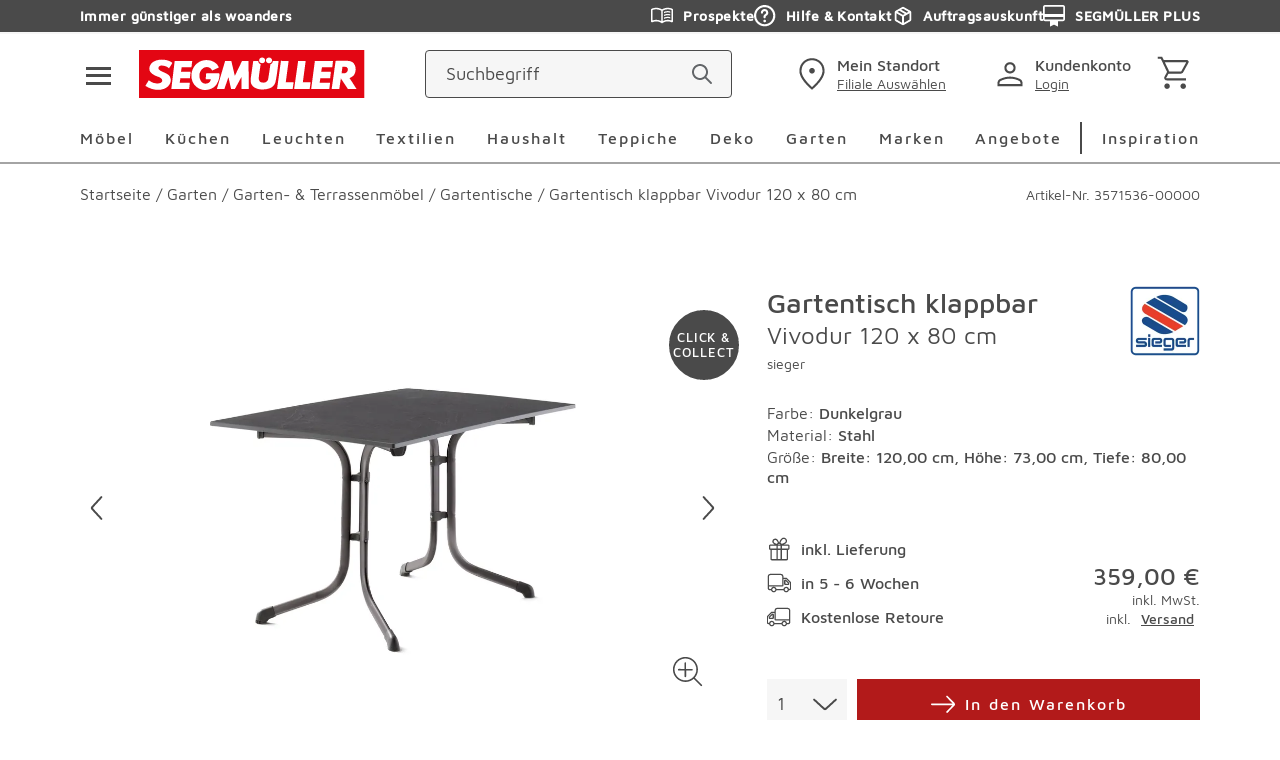

--- FILE ---
content_type: text/css; charset=UTF-8
request_url: https://www.segmueller.de/_next/static/css/44a5f38fe4771705.css
body_size: 337
content:
.Slider_overlay__qHpQO{overflow:hidden}.Slider_slider__ikB_7{position:relative}.Slider_sliderPaginationActive__PytSJ{padding-bottom:2.375rem!important}.Slider_sliderSpacerNone__MxyE4{margin-top:0!important}.Slider_sliderDisabled__GldLF .swiper-wrapper{justify-content:center}.Slider_sliderDisabled__GldLF .swiper-slide:last-of-type{margin-right:0!important}.Slider_sliderDisabledLeftAligned__fs_f3 .swiper-wrapper{justify-content:start}.Slider_sliderDisabledLeftAligned__fs_f3 .swiper-slide:last-of-type{margin-right:0!important}.Slider_sliderDisabled__GldLF.Slider_sliderPaginationActive__PytSJ{padding-bottom:0}.Slider_sliderPagination__6TomR .swiper-pagination-bullet-active{background-color:#4a4a4a}.Slider_sliderSlide__glat1{height:auto!important;overflow:hidden}.Slider_sliderSlide__glat1 img{object-fit:contain}.Slider_sliderSlide__glat1:focus-within{outline:2px solid blue;outline-offset:.25rem}.Slider_sliderNavigationNext__sIYru,.Slider_sliderNavigationPrev__cR3T8{display:block;top:50%;color:#4a4a4a;border:none;outline:none;cursor:pointer;position:absolute;z-index:31;transform:translateY(calc(-50% - 30px));background:hsla(0,0%,100%,.56);width:2.0625rem;height:4.375rem;padding:0 .25rem}.Slider_sliderNavigationPrev__cR3T8{left:0}.Slider_sliderNavigationPrev__cR3T8 .icon{left:.3125rem;transform:rotate(-90deg) translateX(50%)}.Slider_sliderNavigationNext__sIYru{right:0}.Slider_sliderNavigationNext__sIYru .icon{right:.3125rem;transform:rotate(90deg) translateX(-50%)}.Slider_sliderNavigation__G8bBL .icon{top:50%;color:#4a4a4a;position:absolute}.Slider_sliderControlsDisabled__GtarU,.Slider_sliderControlsLock___VrBT{display:none}

--- FILE ---
content_type: text/css; charset=UTF-8
request_url: https://www.segmueller.de/_next/static/css/1976d0e60d0fbcf1.css
body_size: 120
content:
.ArticleNumber_overlay__T7A2f{overflow:hidden}.ArticleNumber_sku__kHqZZ{font-weight:400;color:#4a4a4a;font-size:.875rem;line-height:1.125rem;margin:1.375rem 0}.ArticleNumber_skuMobile__yeNT3{display:block;text-align:left;margin-bottom:5px;margin-bottom:var(--spacing-f)}@media(min-width:767px){.ArticleNumber_skuMobile__yeNT3{display:none}}.ArticleNumber_skuMobileOnly__KmDLL{margin:1.375rem 0 .3125rem;display:block}

--- FILE ---
content_type: application/javascript; charset=UTF-8
request_url: https://www.segmueller.de/_next/static/chunks/74692-28476d59f3e1d797.js
body_size: 1226
content:
(self.webpackChunk_N_E=self.webpackChunk_N_E||[]).push([[74692],{54052:(e,t,n)=>{var r=0/0,i=/^\s+|\s+$/g,u=/^[-+]0x[0-9a-f]+$/i,o=/^0b[01]+$/i,c=/^0o[0-7]+$/i,f=parseInt,a="object"==typeof n.g&&n.g&&n.g.Object===Object&&n.g,d="object"==typeof self&&self&&self.Object===Object&&self,s=a||d||Function("return this")(),l=Object.prototype.toString,v=Math.max,h=Math.min,w=function(){return s.Date.now()};function p(e){var t=typeof e;return!!e&&("object"==t||"function"==t)}function y(e){if("number"==typeof e)return e;if("symbol"==typeof(t=e)||t&&"object"==typeof t&&"[object Symbol]"==l.call(t))return r;if(p(e)){var t,n="function"==typeof e.valueOf?e.valueOf():e;e=p(n)?n+"":n}if("string"!=typeof e)return 0===e?e:+e;e=e.replace(i,"");var a=o.test(e);return a||c.test(e)?f(e.slice(2),a?2:8):u.test(e)?r:+e}e.exports=function(e,t,n){var r,i,u,o,c,f,a=0,d=!1,s=!1,l=!0;if("function"!=typeof e)throw TypeError("Expected a function");function m(t){var n=r,u=i;return r=i=void 0,a=t,o=e.apply(u,n)}function b(e){var n=e-f,r=e-a;return void 0===f||n>=t||n<0||s&&r>=u}function g(){var e,n,r,i=w();if(b(i))return E(i);c=setTimeout(g,(e=i-f,n=i-a,r=t-e,s?h(r,u-n):r))}function E(e){return(c=void 0,l&&r)?m(e):(r=i=void 0,o)}function L(){var e,n=w(),u=b(n);if(r=arguments,i=this,f=n,u){if(void 0===c)return a=e=f,c=setTimeout(g,t),d?m(e):o;if(s)return c=setTimeout(g,t),m(f)}return void 0===c&&(c=setTimeout(g,t)),o}return t=y(t)||0,p(n)&&(d=!!n.leading,u=(s="maxWait"in n)?v(y(n.maxWait)||0,t):u,l="trailing"in n?!!n.trailing:l),L.cancel=function(){void 0!==c&&clearTimeout(c),a=0,r=f=i=c=void 0},L.flush=function(){return void 0===c?o:E(w())},L}},74692:(e,t,n)=>{"use strict";n.d(t,{ML:()=>o,Ub:()=>f,Wr:()=>a,lW:()=>s});var r=n(12115),i=n(54052),u="undefined"!=typeof window?r.useLayoutEffect:r.useEffect;function o(e,t,n,i){let o=(0,r.useRef)(t);u(()=>{o.current=t},[t]),(0,r.useEffect)(()=>{let t=(null==n?void 0:n.current)??window;if(!(t&&t.addEventListener))return;let r=e=>{o.current(e)};return t.addEventListener(e,r,i),()=>{t.removeEventListener(e,r,i)}},[e,n,i])}var c="undefined"==typeof window;function f(e,{defaultValue:t=!1,initializeWithValue:n=!0}={}){let i=e=>c?t:window.matchMedia(e).matches,[o,a]=(0,r.useState)(()=>n?i(e):t);function d(){a(i(e))}return u(()=>{let t=window.matchMedia(e);return d(),t.addListener?t.addListener(d):t.addEventListener("change",d),()=>{t.removeListener?t.removeListener(d):t.removeEventListener("change",d)}},[e]),o}function a(e,t,n="mousedown",r={}){o(n,n=>{let r=n.target;r&&r.isConnected&&(Array.isArray(e)?e.filter(e=>!!e.current).every(e=>e.current&&!e.current.contains(r)):e.current&&!e.current.contains(r))&&t(n)},void 0,r)}var d="undefined"==typeof window;function s(e={}){let{initializeWithValue:t=!0}=e;d&&(t=!1);let[n,c]=(0,r.useState)(()=>t?{width:window.innerWidth,height:window.innerHeight}:{width:void 0,height:void 0}),f=function(e,t=500,n){let u=(0,r.useRef)();var o=()=>{u.current&&u.current.cancel()};let c=(0,r.useRef)(o);c.current=o,(0,r.useEffect)(()=>()=>{c.current()},[]);let f=(0,r.useMemo)(()=>{let n=i(e,t,void 0),r=(...e)=>n(...e);return r.cancel=()=>{n.cancel()},r.isPending=()=>!!u.current,r.flush=()=>n.flush(),r},[e,t,void 0]);return(0,r.useEffect)(()=>{u.current=i(e,t,n)},[e,t,n]),f}(c,e.debounceDelay);function a(){(e.debounceDelay?f:c)({width:window.innerWidth,height:window.innerHeight})}return o("resize",a),u(()=>{a()},[]),n}}}]);

--- FILE ---
content_type: application/javascript; charset=UTF-8
request_url: https://www.segmueller.de/_next/static/chunks/11892-6e0a985e60cb674a.js
body_size: 6680
content:
"use strict";(self.webpackChunk_N_E=self.webpackChunk_N_E||[]).push([[11892],{872:(e,t,a)=>{a.d(t,{_:()=>l,K:()=>r});var n=function(e){return e.home="HOMEPAGE",e.category="CATEGORY",e.product="PRODUCT",e.cart="CART",e}(n||{});let r=e=>e in n?n[e]:"OTHER",l=e=>{var t;return null!=(t=null==e?void 0:e.items.map(e=>({productId:e.sku,quantity:e.quantity.setCount,itemPrice:e.price.unitPrice/100})))?t:[]}},874:(e,t,a)=>{a.d(t,{A:()=>l});var n=a(23204);class r{executeOrQueueEvent(e){var t,a;n.$.includeDyScript&&(null==(a=window)||null==(t=a.DY)?void 0:t.API)?this.executeDYEvent(e):this.eventQueue.push(e)}processEventQueue(){var e,t;if(n.$.includeDyScript&&(null==(t=window)||null==(e=t.DY)?void 0:e.API))for(;this.eventQueue.length>0;){let e=this.eventQueue.shift();e&&this.executeDYEvent(e)}}executeDYEvent(e){window.DY.API("event",{name:e.name,properties:{dyType:e.eventType,...e.eventProps}})}constructor(){this.eventQueue=[]}}let l=new r},959:(e,t,a)=>{a.d(t,{$S:()=>r,S8:()=>d,hw:()=>s,ng:()=>i,sK:()=>c,vJ:()=>o});let n="product-quantities",r=()=>{try{let e=window.localStorage.getItem(n);if(null===e)return[];return JSON.parse(e)}catch(e){return console.error("Error retrieving or parsing localStorage content:",e),[]}},l=e=>{try{0===e.length&&window.localStorage.removeItem(n);let t=JSON.stringify(e);window.localStorage.setItem(n,t)}catch(e){console.error("Error writing to localStorage:",e)}},i=(e,t,a,n)=>{let i=r();i.find(t=>t.sku===e)?(u(e,t,a,n),i=r()):i.push({sku:e,name:t,quantity:a,max:n}),l(i)},o=e=>{let t=r(),a=t.find(t=>t.sku===e);if(a){let e=t.indexOf(a);t.splice(e,1),l(t)}},u=(e,t,a,n)=>{let i=r(),o=i.find(t=>t.sku===e);if(o){let e=i.indexOf(o);i[e].name=t,i[e].quantity&&(i[e].quantity+=a),i[e].max=n,l(i)}},s=(e,t)=>{let a=r(),n=a.find(t=>t.sku===e);if(n){let e=a.indexOf(n);a[e].quantity&&(a[e].quantity=t),l(a)}},d=e=>{let t=r();e&&e.map(e=>{t.find(t=>t.sku===e.id)&&u(e.id,e.displayName,0,e.maxQuantityAvailable)})},c=()=>{window.localStorage.removeItem(n)}},2713:(e,t,a)=>{a.d(t,{_:()=>z});var n=a(54882),r=a(12115),l=a(84541),i=a(41047),o=a(959);let u=e=>(e=>{let t={Spedition:1,Paket:3};return e.sort((e,a)=>(t[e.delivery.type]||2)-(t[a.delivery.type]||2))})((e=>{var t;let a=null==e?void 0:e.reduce((e,t)=>((e=>"items"===e.type||"guest-cart-items"===e.type)(t)?e.cartItemEntries[t.id]=t:"buy-and-collect"===t.type&&e.buyAndCollectEntries.push(t),e),{cartItemEntries:{},buyAndCollectEntries:[]});null==a||a.buyAndCollectEntries.forEach(e=>{a.cartItemEntries[e.id].buyAndCollectInfo=e});let n=Object.values(null!=(t=null==a?void 0:a.cartItemEntries)?t:[]).map(e=>{var t,a,n,r,l,o,u,s,d,c,m,y,p;let v=null==(t=e.buyAndCollectInfo)?void 0:t.attributes.stores,h=e.attributes,b=!!h.isAssemblyOrdered||parseInt(h.priceType)===h.freeAssemblyPriceType,g=null==(n=h.productConfigurator)||null==(a=n.positions)?void 0:a.positions,w=g?{items:null==(r=Object.entries(null!=g?g:{}))?void 0:r.map(e=>{var t;let[a,n]=e,{quantity:r,article:l,prices:i,options:o}=n;return{name:a,quantity:parseFloat(r),article:l?{name:l.name,programName:l.programName,description:l.description}:void 0,prices:null==(t=Object.entries(null!=i?i:{}))?void 0:t.reduce((e,t)=>{let[a,n]=t;return{...e,[a]:{price:parseFloat(null==n?void 0:n.price),currency:n.currencyUnit}}},{}),options:Object.entries(null!=o?o:{}).map(e=>{var t;let[a,{name:n,value:r,optionGroupName:l,optionValue:i}]=e;return{name:n,value:r,optionGroupName:l,optionValue:{name:null!=(t=null==i?void 0:i.name)?t:""}}})}})}:void 0;return{id:e.id,sku:h.sku,abstractSku:h.abstractSku,displayName:h.name,productCategoryName:h.productCategoryName,images:h.images,productPageUrl:h.url,details:{color:h.color,material:h.material,size:null!=(u=h.size)?u:"",brand:h.brand,variantAttributes1:h.additionalAttributes.VAR_ATTR,variantAttributes2:h.additionalAttributes.VAR_ATTR_2,dimensionDescriptions:h.dimensionOrder,dimension1:h.dim1,dimension2:h.dim2,dimension3:h.dim3,europeanArticleNumber:h.europeanArticleNumber},quantity:{setCount:h.quantity,perSet:h.quantityPerSet},maxQuantityAvailable:h.maxQuantityAvailable,price:{isSupplierUvp:h.isSupplierUvp,hasCrossedOutPrice:h.hasCrossedOutPrice,crossedOutPrice:h.crossedOutPrice,suggestedRetailPrice:h.suggestedRetailPrice,unitPrice:h.calculations.unitPrice},delivery:{time:null!=(s=h.deliveryTimeString)?s:"",freeShipping:"2"===h.priceType,type:null!=(d=h.productDeliveryType)?d:"",maxTime:null!=(c=h.maxDeliveryTime)?c:0},assemblyService:{isAvailable:!!h.isAssemblyAvailable,isOrdered:!!h.isAssemblyOrdered,label:null!=(m=h.assemblyServiceLabel)?m:"",price:{unit:null!=(y=null==(l=h.assemblyServiceProductOption)?void 0:l.unitPrice)?y:0,total:null!=(p=null==(o=h.assemblyServiceProductOption)?void 0:o.sumPrice)?p:0}},buyAndCollect:v&&v.length>0?{stores:v,selectedStore:h.selectedBuyAndCollectStore,isDisabled:b,timeOfRestockInWeeks:parseInt(h.timeOfRestockInWeeks)}:null,isEWasteRetractionSelected:h.isEWasteRetractionSelected,isItemReturnable:!!h.isItemReturnable,isRevokeRightExclusionSelected:!!h.isRevokeRightExclusionSelected,electronicTakeBackService:(0,i.QN)(h.electronicTakeBackService),isSustainable:h.isSustainable,configuredDetails:w,isMainProduct:h.isMainProduct}});return(0,o.S8)(n),n})(e).sort((e,t)=>e.sku.localeCompare(t.sku))),s="deleted-items",d=e=>{let t=e&&e.map(e=>e);if(t&&t.length>0){let e=JSON.stringify({value:t,expiration:new Date().getTime()+6e4});window.localStorage.setItem(s,e)}let a=window.localStorage.getItem(s),n=a&&JSON.parse(a);if(n){if(new Date().getTime()<=n.expiration)return n.value;localStorage.removeItem(s)}return[]},c=e=>{var t,a,n,r,l,o,s,c,m,y,p,v,h,b,g,w,T,C,S,f,k,A;return{id:e.data.id,items:u(e.included),discounts:null!=(C=null==(n=e.data)||null==(a=n.attributes)||null==(t=a.discounts)?void 0:t.map(e=>({name:e.displayName,amount:e.amount})))?C:[],deletedItems:d(null==(l=e.data)||null==(r=l.attributes)?void 0:r.deletedItems),vouchers:null!=(S=null==(c=e.data)||null==(s=c.attributes)||null==(o=s.vouchers)?void 0:o.map(e=>({type:e.type,code:e.code,value:(0,i.vv)(e.valueInCents)})))?S:[],costSummary:{subTotal:null!=(f=null==(p=e.data)||null==(y=p.attributes)||null==(m=y.totals)?void 0:m.subtotal)?f:0,total:null!=(k=null==(b=e.data)||null==(h=b.attributes)||null==(v=h.totals)?void 0:v.grandTotal)?k:0,taxTotal:null!=(A=null==(T=e.data)||null==(w=T.attributes)||null==(g=w.totals)?void 0:g.taxTotal)?A:0}}};var m=a(94648),y=a(53615);let p=async e=>{var t,a,n,r,l,o,s,c,m,p,v,h,b,g,w;let T=()=>(0,y.T)("/carts",{method:"GET",headers:{"content-Type":"application/json",Authorization:"Bearer ".concat(e)}}),C=await T();return(null==(t=C.data[0])?void 0:t.id)||(await (0,y.T)("/carts",{method:"POST",headers:{"content-Type":"application/json",Authorization:"Bearer ".concat(e)},body:JSON.stringify({data:{type:"carts",attributes:{priceMode:"GROSS_MODE",currency:"EUR",store:"DE"}}})}),C=await T()),{id:null==(a=C.data[0])?void 0:a.id,items:u(C.included),discounts:null!=(v=null==(n=C.data[0])?void 0:n.attributes.discounts.map(e=>({name:e.displayName,amount:e.amount})))?v:[],deletedItems:d(null==(l=C.data[0])||null==(r=l.attributes)?void 0:r.deletedItems),vouchers:null!=(h=null==(s=C.data[0])||null==(o=s.attributes.vouchers)?void 0:o.map(e=>({type:e.type,code:e.code,value:(0,i.vv)(e.valueInCents)})))?h:[],costSummary:{subTotal:null!=(b=null==(c=C.data[0])?void 0:c.attributes.totals.subtotal)?b:0,total:null!=(g=null==(m=C.data[0])?void 0:m.attributes.totals.grandTotal)?g:0,taxTotal:null!=(w=null==(p=C.data[0])?void 0:p.attributes.totals.taxTotal)?w:0}}},v=async(e,t,a,n)=>{t||(t=(await p(e)).id||"");let r="/carts/".concat(t,"/items");return c(await (0,y.T)(r,{method:"POST",headers:{Authorization:"Bearer ".concat(e),"content-Type":"application/json"},body:JSON.stringify({data:{type:"items",attributes:{sku:a,quantity:n}}})}))},h=async(e,t,a,n,r)=>{let l="/carts/".concat(t,"/items/").concat(a),i=await (0,y.T)(l,{method:"PATCH",headers:{"content-Type":"application/json",Authorization:"Bearer ".concat(e)},body:JSON.stringify({data:{type:"items",attributes:{quantity:n}}})});return r(),await (0,m.c)(),c(i)},b=async(e,t,a,n)=>{let r="/carts/".concat(t,"/items/").concat(a);return await (0,y.T)(r,{method:"DELETE",headers:{"content-Type":"application/json",Authorization:"Bearer ".concat(e)}}),n(),(0,m.c)()},g=async(e,t,a,n,r)=>{await (0,y.T)("/carts/".concat(t,"/buy-and-collect"),{method:"POST",headers:{"content-Type":"application/json",Authorization:"Bearer ".concat(e)},body:JSON.stringify({data:{type:"buy-and-collect",attributes:{sku:a,store_id:n}}})}),r()},w=async(e,t,a,n)=>{let r="/carts/".concat(t,"/buy-and-collect/").concat(a);await (0,y.T)(r,{method:"DELETE",headers:{"content-Type":"application/json",Authorization:"Bearer ".concat(e)}}),n()},T=async(e,t,a,n,r)=>(await (n?g(e,t,a,n,r):w(e,t,a,r)),(0,m.c)()),C=async(e,t,a,n)=>(await (0,y.T)("/carts/".concat(t,"/recalculate-assembly"),{method:"POST",headers:{"content-Type":"application/json",Authorization:"Bearer ".concat(e)},body:JSON.stringify({data:{type:"recalculate-assembly",attributes:{sku:a}}})}),n(),(0,m.c)()),S=async(e,t,a,n,r)=>{await (0,y.T)("/carts/".concat(e,"/e-waste"),{method:"POST",headers:{"content-Type":"application/json",Authorization:"Bearer ".concat(r)},body:JSON.stringify({data:{type:"e-waste",attributes:{sku:t,isEWasteRetractionSelected:Number(a)}}})}),n()},f=async(e,t,a,n,r)=>{await (0,y.T)("/carts/".concat(e,"/revoke-right"),{method:"POST",headers:{"content-Type":"application/json",Authorization:"Bearer ".concat(r)},body:JSON.stringify({data:{type:"e-waste",attributes:{sku:t,revokeRightExclusionSelected:a}}})}),n()},k=async(e,t,a,n)=>{await (0,y.T)("/carts/".concat(e,"/vouchers"),{method:"POST",headers:{"content-Type":"application/json",Authorization:"Bearer ".concat(n)},body:JSON.stringify({data:{type:"vouchers",attributes:{code:t,amount:1}}})}),a()},A=async(e,t,a,n)=>{let r="/carts/".concat(e,"/vouchers/").concat(t);await (0,y.T)(r,{method:"DELETE",headers:{"content-Type":"application/json",Authorization:"Bearer ".concat(n)}}),a()};var E=a(25752);let I=async()=>{var e,t,a,n,r,l,o,s,c,m,p,v,h,b;let g=(0,E.w)(),w=await (0,y.T)("/guest-carts",{method:"GET",headers:{"content-Type":"application/json","X-Anonymous-Customer-Unique-Id":g}});return{id:null==(e=w.data[0])?void 0:e.id,items:u(w.included),deletedItems:d(null==(a=w.data[0])||null==(t=a.attributes)?void 0:t.deletedItems),discounts:null!=(m=null==(n=w.data[0])?void 0:n.attributes.discounts.map(e=>({name:e.displayName,amount:e.amount})))?m:[],vouchers:null!=(p=null==(l=w.data[0])||null==(r=l.attributes.vouchers)?void 0:r.map(e=>({type:e.type,code:e.code,value:(0,i.vv)(e.valueInCents)})))?p:[],costSummary:{subTotal:null!=(v=null==(o=w.data[0])?void 0:o.attributes.totals.subtotal)?v:0,total:null!=(h=null==(s=w.data[0])?void 0:s.attributes.totals.grandTotal)?h:0,taxTotal:null!=(b=null==(c=w.data[0])?void 0:c.attributes.totals.taxTotal)?b:0}}},O=async(e,t,a)=>{let n=(0,E.w)(),r=await (0,y.T)("/guest-cart-items",{method:"POST",headers:{"content-Type":"application/json","X-Anonymous-Customer-Unique-Id":n},body:JSON.stringify({data:{type:"guest-cart-items",attributes:{sku:e,quantity:t}}})});return a(),c(r)},P=async(e,t,a,n)=>{let r=(0,E.w)(),l="/guest-carts/".concat(e,"/guest-cart-items/").concat(t),i=await (0,y.T)(l,{method:"PATCH",headers:{"content-Type":"application/json","X-Anonymous-Customer-Unique-Id":r},body:JSON.stringify({data:{type:"guest-cart-items",attributes:{quantity:a}}})});return n(),await (0,m.c)(),c(i)},N=async(e,t,a)=>{let n=(0,E.w)(),r="/guest-carts/".concat(e,"/guest-cart-items/").concat(t);return await (0,y.T)(r,{method:"DELETE",headers:{"content-Type":"application/json","X-Anonymous-Customer-Unique-Id":n}}),null==a||a(),(0,m.c)()},D=async(e,t,a,n)=>{let r=(0,E.w)();await (0,y.T)("/guest-carts/".concat(e,"/buy-and-collect"),{method:"POST",headers:{"content-Type":"application/json","X-Anonymous-Customer-Unique-Id":r},body:JSON.stringify({data:{type:"buy-and-collect",attributes:{sku:t,store_id:a}}})}),n()},R=async(e,t,a)=>{let n=(0,E.w)(),r="/guest-carts/".concat(e,"/buy-and-collect/").concat(t);await (0,y.T)(r,{method:"DELETE",headers:{"content-Type":"application/json","X-Anonymous-Customer-Unique-Id":n}}),a()},j=async(e,t,a,n)=>(await (a?D(e,t,a,n):R(e,t,n)),(0,m.c)()),_=async(e,t,a)=>{let n=(0,E.w)();return await (0,y.T)("/guest-carts/".concat(e,"/recalculate-assembly"),{method:"POST",headers:{"content-Type":"application/json","X-Anonymous-Customer-Unique-Id":n},body:JSON.stringify({data:{type:"recalculate-assembly",attributes:{sku:t}}})}),a(),(0,m.c)()},q=async(e,t,a,n)=>{let r=(0,E.w)();await (0,y.T)("/guest-carts/".concat(e,"/e-waste"),{method:"POST",headers:{"content-Type":"application/json","X-Anonymous-Customer-Unique-Id":r},body:JSON.stringify({data:{type:"e-waste",attributes:{sku:t,isEWasteRetractionSelected:Number(a)}}})}),n()},J=async(e,t,a,n)=>{let r=(0,E.w)();await (0,y.T)("/guest-carts/".concat(e,"/revoke-right"),{method:"POST",headers:{"content-Type":"application/json","X-Anonymous-Customer-Unique-Id":r},body:JSON.stringify({data:{type:"revoke-right",attributes:{sku:t,revokeRightExclusionSelected:a}}})}),n()},U=async(e,t,a)=>{let n=(0,E.w)();await (0,y.T)("/guest-carts/".concat(e,"/vouchers"),{method:"POST",headers:{"content-Type":"application/json","X-Anonymous-Customer-Unique-Id":n},body:JSON.stringify({data:{type:"vouchers",attributes:{code:t,amount:1}}})}),a()},x=async(e,t,a)=>{let n=(0,E.w)(),r="/guest-carts/".concat(e,"/vouchers/").concat(t);await (0,y.T)(r,{method:"DELETE",headers:{"content-Type":"application/json","X-Anonymous-Customer-Unique-Id":n}}),a()},B=async(e,t)=>{let a=(0,E.w)(),n=await (0,y.T)("/guest-cart-items",{method:"POST",headers:{"content-Type":"application/json","X-Anonymous-Customer-Unique-Id":a},body:JSON.stringify({data:{type:"guest-cart-items",attributes:{sku:e,quantity:1}}})});return await N(n.data.id,e),null==t||t(),n.data.id},M=()=>Promise.reject(Error("The cart functionality was tried to be used while it was still loading.")),Y={cart:void 0,addItem:M,setupCartId:M,updateQuantity:M,removeItem:M,updateBuyAndCollectStore:M,updateAssemblyService:M,updateEWasteReturn:M,updateRevokeRight:M,addVoucher:M,removeVoucher:M,isLoading:!0,error:void 0,refetchCartItems:M,fetchFreshCart:M},z=function(){let{blockFetch:e=!1}=arguments.length>0&&void 0!==arguments[0]?arguments[0]:{},t=(0,n.w1)(),a="loading"===t,i=(e=>{let{isDisabled:t,blockFetch:a=!1}=e,{data:n,isLoading:i,error:o,mutate:u}=(0,l.A)(t||a?null:"/guest-cart",I),s=(0,r.useCallback)((e,t)=>O(e,t,u),[u]),d=(0,r.useCallback)((e,t)=>{var a;return P(null!=(a=null==n?void 0:n.id)?a:"",e,t,u)},[null==n?void 0:n.id,u]),c=(0,r.useCallback)((e,t)=>{var a;return N(null!=(a=(null==n?void 0:n.id)||t)?a:"",e,u)},[null==n?void 0:n.id,u]),m=(0,r.useCallback)((e,t)=>{var a;return j(null!=(a=null==n?void 0:n.id)?a:"",e,t,u)},[null==n?void 0:n.id,u]),y=(0,r.useCallback)(e=>{var t;return _(null!=(t=null==n?void 0:n.id)?t:"",e,u)},[null==n?void 0:n.id,u]),p=(0,r.useCallback)((e,t)=>{var a;return q(null!=(a=null==n?void 0:n.id)?a:"",e,t,u)},[null==n?void 0:n.id,u]),v=(0,r.useCallback)((e,t)=>{var a;return J(null!=(a=null==n?void 0:n.id)?a:"",e,t,u)},[null==n?void 0:n.id,u]),h=(0,r.useCallback)(e=>{var t;return U(null!=(t=null==n?void 0:n.id)?t:"",e,u)},[null==n?void 0:n.id,u]),b=(0,r.useCallback)(e=>{var t;return x(null!=(t=null==n?void 0:n.id)?t:"",e,u)},[null==n?void 0:n.id,u]),g=async e=>await B(e,u);return{cart:n,addItem:s,removeItem:c,updateQuantity:d,updateBuyAndCollectStore:m,updateAssemblyService:y,updateEWasteReturn:p,updateRevokeRight:v,addVoucher:h,removeVoucher:b,setupCartId:g,isLoading:i,error:o,refetchCartItems:(0,r.useCallback)(()=>{u()},[u]),fetchFreshCart:(0,r.useCallback)(async()=>await I(),[])}})({isDisabled:a||"unauthenticated"!==t,blockFetch:e}),o=(e=>{let{isDisabled:t,blockFetch:a=!1}=e,i=(0,n.nM)(),o=(0,r.useCallback)(()=>p(null!=i?i:""),[i]),u=a||t||!i?null:"/cart",{data:s,isLoading:d,error:c,mutate:m}=(0,l.A)(u,o),y=(0,r.useCallback)((e,t)=>{var a;return v(null!=i?i:"",null!=(a=null==s?void 0:s.id)?a:"",e,t)},[i,null==s?void 0:s.id]),g=(0,r.useCallback)((e,t)=>{var a;return h(null!=i?i:"",null!=(a=null==s?void 0:s.id)?a:"",e,t,m)},[i,null==s?void 0:s.id,m]),w=(0,r.useCallback)(e=>{var t;return b(null!=i?i:"",null!=(t=null==s?void 0:s.id)?t:"",e,m)},[i,null==s?void 0:s.id,m]),E=(0,r.useCallback)((e,t)=>{var a;return T(null!=i?i:"",null!=(a=null==s?void 0:s.id)?a:"",e,t,m)},[i,null==s?void 0:s.id,m]),I=(0,r.useCallback)(e=>{var t;return C(null!=i?i:"",null!=(t=null==s?void 0:s.id)?t:"",e,m)},[i,null==s?void 0:s.id,m]),O=(0,r.useCallback)((e,t)=>{var a;return S(null!=(a=null==s?void 0:s.id)?a:"",e,t,m,null!=i?i:"")},[i,null==s?void 0:s.id,m]),P=(0,r.useCallback)((e,t)=>{var a;return f(null!=(a=null==s?void 0:s.id)?a:"",e,t,m,null!=i?i:"")},[i,null==s?void 0:s.id,m]),N=(0,r.useCallback)(e=>{var t;return k(null!=(t=null==s?void 0:s.id)?t:"",e,m,null!=i?i:"")},[i,null==s?void 0:s.id,m]),D=(0,r.useCallback)(e=>{var t;return A(null!=(t=null==s?void 0:s.id)?t:"",e,m,null!=i?i:"")},[i,null==s?void 0:s.id,m]);return{cart:s,addItem:y,updateQuantity:g,removeItem:w,updateBuyAndCollectStore:E,updateAssemblyService:I,updateEWasteReturn:O,updateRevokeRight:P,addVoucher:N,removeVoucher:D,isLoading:d,error:c,refetchCartItems:(0,r.useCallback)(async e=>{m(e?await p(null!=i?i:""):void 0)},[i,m]),fetchFreshCart:(0,r.useCallback)(async()=>await p(null!=i?i:""),[i])}})({isDisabled:a||"authenticated"!==t,blockFetch:e});switch(t){case"loading":return Y;case"unauthenticated":return i;case"authenticated":return o}}},7132:(e,t,a)=>{a.d(t,{Ae:()=>n,J:()=>l,So:()=>r,Z$:()=>i});let n="segmueller-de/landingpages/standorte",r="segmueller_filiale",l="anonymousCustomerUniqueId",i="cartSize"},16431:(e,t,a)=>{a.d(t,{CI:()=>i,Jv:()=>l,nM:()=>u,w1:()=>o});var n=a(12108),r=a(25752);let l=async e=>{let{email:t,password:a,skipDoubleOptIn:l}=e,i=(0,r.w)();return await (0,n.signIn)("credentials",{redirect:!1,email:t,password:a,guestUuid:i,skipDoubleOptIn:l})},i=()=>(localStorage.removeItem("customerFirstName"),localStorage.removeItem("customerLastName"),(0,n.signOut)({redirect:!1})),o=()=>{let{status:e}=(0,n.useSession)();return e},u=()=>{let{data:e,status:t}=(0,n.useSession)();switch(t){case"loading":return;case"unauthenticated":return null;case"authenticated":return e.accessToken}}},23857:(e,t,a)=>{a.d(t,{u:()=>o});var n=a(12115),r=a(874),l=a(36037);let i=()=>{let e=(0,l.nE)();(0,l.Zo)(),(0,l.dI)(),e.old!==e.new&&window.location.reload()},o=()=>{(0,n.useEffect)(()=>{let e=setInterval(()=>{window.__cmp&&window.DY&&function(){try{var e;let t=(null==(e=window.__cmp("getCMPData"))?void 0:e.vendorConsents)||{};return Object.keys(t).length>0}catch(e){return!1}}()&&(clearInterval(e),(0,l.dI)(),r.A.processEventQueue(),window.__cmp("addEventListener",["consent",i,!1],null))},50)},[])}},25752:(e,t,a)=>{a.d(t,{w:()=>r});var n=a(7132);let r=()=>{let e=localStorage.getItem(n.J);return null===e&&(e=crypto.randomUUID(),localStorage.setItem(n.J,e)),e}},30047:(e,t,a)=>{a.d(t,{A:()=>i});var n=a(87469),r=function(e){return e.Info="info",e.Debug="debug",e.Warn="warn",e.Error="error",e}({});let l=e=>t=>{if(console[e](t),"https://www.segmueller.de"!==window.location.origin)return Promise.resolve();let a={level:e,message:""};if(t instanceof Error)(0,n.formatError)(a,t),a.message=t.message;else{var r;a.message=null!=(r=null==t?void 0:t.message)?r:t}return fetch("/api/log",{method:"POST",body:JSON.stringify(a)})},i={info:l(r.Info),debug:l(r.Debug),warn:l(r.Warn),error:l(r.Error)}},36037:(e,t,a)=>{a.d(t,{Pr:()=>p,Zo:()=>b,dI:()=>function e(){let t=(0,n.getCookie)(s),a=g().new;if(t)try{JSON.parse(t).dy!==a&&w(a),window.DY.userActiveConsent={accepted:a},window.DYO.ActiveConsent.updateConsentAcceptedStatus(a),b()}catch(e){console.error("Error while setting consent: ",e)}else w(a),e()},eO:()=>m,hF:()=>y,nE:()=>g,nY:()=>d,qi:()=>h,sm:()=>v,t7:()=>c});var n=a(79971),r=a(23204),l=a(874),i=a(872);let o="_dyid",u="_dyid_server",s="activeConsentStorage",d=2592e6,c=function(e){let t=arguments.length>1&&void 0!==arguments[1]?arguments[1]:[];r.$.includeDyScript&&(window.DY=window.DY||{},window.DY.recommendationContext={type:(0,i.K)(e),data:t})},m=function(e,t){let a=arguments.length>2&&void 0!==arguments[2]?arguments[2]:{};window.DY=window.DY||{},l.A.executeOrQueueEvent({name:e,eventType:t,eventProps:a})},y=(e,t,a)=>{m("Filter Items","filter-items-v1",{filterType:e,filterStringValue:t+"-"+a})},p=e=>{m("Sort Items","sort-items-v1",e.endsWith("_price_asc")?{sortBy:"PRICE",sortOrder:"ASC"}:e.endsWith("_price_desc")?{sortBy:"PRICE",sortOrder:"DESC"}:e.endsWith("_sort_Neuheiten")?{sortBy:"NEWIN",sortOrder:"DESC"}:e.endsWith("_delivery_time_asc")?{sortBy:"DELIVERYTIME",sortOrder:"ASC"}:{sortBy:"POPULARITY",sortOrder:"DESC"})},v=(e,t)=>{m("Filter Items","filter-items-v1",{filterType:e,..."number"==typeof t?{filterNumericValue:t}:{filterStringValue:t}})},h=(e,t,a,n)=>{m("Add to Cart","add-to-cart-v1",{value:a*e,currency:"EUR",productId:t,quantity:e,cart:n})},b=()=>{if((0,n.hasCookie)(o)){let e=(0,n.getCookie)(o);(0,n.setCookie)(u,e,{expires:new Date(Date.now()+3154e7),secure:!0})}else!(0,n.hasCookie)(o)&&(0,n.hasCookie)(u)&&(0,n.deleteCookie)(u)},g=()=>{let e=!!window.__cmp("getCMPData").vendorConsents.c33541;try{let t=(0,n.getCookie)(s);return{old:!!t&&JSON.parse(t).dy,new:e}}catch(t){return console.error("Error while getting consents: ",t),{old:!1,new:e}}};function w(e){(0,n.setCookie)(s,{dy:e},{expires:new Date(Date.now()+d)})}},54882:(e,t,a)=>{a.d(t,{Jv:()=>n.Jv,nM:()=>n.nM,w1:()=>n.w1});var n=a(16431)},75801:(e,t,a)=>{a.d(t,{J:()=>i,j:()=>l});var n=a(18910),r=function(e){return e.assemblyService="Aufbauservice",e.revocationRights="Wiederrufsrecht",e.clickAndCollect="Click&Collect",e.quantityUpdate="QuantityUpdate",e.deleteItem="ItemDeleted",e.eWasteReturn="Elektroaltger\xe4tr\xfccknahme",e.failedLogin="FailedLogin",e}(r||{});let l=(e,t)=>{(0,n.h$)({event:"pageview",pageCategory:e,pageUrl:window.location.href,...t})},i=(e,t)=>{(0,n.h$)({event:"pageUpdate",eventType:e,eventData:t})}},94648:(e,t,a)=>{a.d(t,{Q:()=>h,c:()=>y});var n=a(12115),r=a(21420),l=a(19169),i=a(16431),o=a(2713),u=a(53615),s=a(25752),d=a(30047);let c="/checkout",m=[{name:"payoneHostedCreditCard",order:0},{name:"payonePaypal",order:1},{name:"Prepayment",order:2}],y=()=>(0,r.j)(c),p=async(e,t)=>{try{var a;let n=(0,s.w)(),r={"Content-Type":"application/json",...t?{Authorization:"Bearer ".concat(t)}:{"X-Anonymous-Customer-Unique-Id":n}},l=await (0,u.T)("/checkout-data",{method:"POST",body:JSON.stringify({data:{type:"checkout-data",attributes:{idCart:e}}}),headers:r}),i=null==l?void 0:l.data.attributes.paymentProviders.flatMap(e=>e.paymentMethods.map(t=>{var a;return{provider:e.paymentProviderName,name:t.paymentMethodName,order:(null==(a=m.find(e=>e.name===t.paymentMethodName))?void 0:a.order)||0,disabled:!1}})),o=null==l||null==(a=l.data.attributes.shipmentMethods)?void 0:a.map(e=>({name:e.name,price:e.price,id:e.id}));return{payment:{methods:i},shipment:o}}catch(e){throw d.A.error("Failed to fetch checkout data"),Error("Unable to fetch checkout data",{cause:e})}},v=async(e,t)=>{try{var a,n,r,l,i,o,c,m,y;let d=(0,s.w)(),p={"Content-Type":"application/json",...t?{Authorization:"Bearer ".concat(t)}:{"X-Anonymous-Customer-Unique-Id":d}},v=await (0,u.T)("/checkout",{method:"POST",body:JSON.stringify({data:{type:"checkout",attributes:e}}),headers:p}),h=null==v||null==(n=v.included)||null==(a=n[0])?void 0:a.attributes;return{order:{orderReference:null==v?void 0:v.data.attributes.orderReference,grandTotal:(null==h||null==(r=h.totals)?void 0:r.grandTotal)||0,deliveryTime:null==h||null==(i=h.shipments)||null==(l=i[0])?void 0:l.deliveryTime,paymentMethod:null==h||null==(c=h.payments)||null==(o=c[0])?void 0:o.paymentMethod,currencyIsoCode:null==h||null==(y=h.shipments)||null==(m=y[0])?void 0:m.currencyIsoCode},url:{redirectUrl:null==v?void 0:v.data.attributes.redirectUrl,isExternalRedirect:null==v?void 0:v.data.attributes.isExternalRedirect}}}catch(e){throw d.A.error("Failed to fetch checkout process"),Error("Unable to fetch checkout process",{cause:e})}},h=()=>{var e;let t=(0,i.nM)(),{cart:a,isLoading:r,refetchCartItems:u}=(0,o._)(),{data:s,isLoading:d}=(0,l.Ay)((null==a?void 0:a.id)?[c,null==a?void 0:a.id,null==a||null==(e=a.costSummary)?void 0:e.total]:null,()=>{var e;return p(null!=(e=null==a?void 0:a.id)?e:"",null!=t?t:void 0)});return{checkout:s,submitCheckout:(0,n.useCallback)(e=>v(e,null!=t?t:void 0),[t]),cart:a,loading:r||d,refetchCartItems:u}}}}]);

--- FILE ---
content_type: application/javascript; charset=UTF-8
request_url: https://www.segmueller.de/_next/static/chunks/77708-8b5be04496045949.js
body_size: 133563
content:
"use strict";(self.webpackChunk_N_E=self.webpackChunk_N_E||[]).push([[77708],{77708:(C,l,e)=>{e.r(l),e.d(l,{default:()=>t});var L=e(95155);let s=[(0,L.jsx)("symbol",{id:":pin-2025",viewBox:"0 0 40 40",children:(0,L.jsx)("path",{d:"M20.0062 19.5726C20.7806 19.5726 21.4414 19.2969 21.9887 18.7455C22.5362 18.1941 22.8099 17.5312 22.8099 16.7567C22.8099 15.9823 22.5341 15.3215 21.9824 14.7742C21.431 14.2267 20.7681 13.953 19.9937 13.953C19.2192 13.953 18.5584 14.2287 18.0112 14.7801C17.4637 15.3317 17.1899 15.9948 17.1899 16.7692C17.1899 17.5434 17.4658 18.2042 18.0174 18.7517C18.5688 19.299 19.2317 19.5726 20.0062 19.5726ZM19.9999 33.0697C23.4074 30.0269 26.007 27.1199 27.7987 24.3488C29.5903 21.578 30.4862 19.1551 30.4862 17.0801C30.4862 13.9229 29.4833 11.3276 27.4774 9.29425C25.4716 7.26119 22.9791 6.24466 19.9999 6.24466C17.0208 6.24466 14.5283 7.26119 12.5224 9.29425C10.5166 11.3276 9.51367 13.9229 9.51367 17.0801C9.51367 19.1551 10.4199 21.578 12.2324 24.3488C14.0446 27.1199 16.6338 30.0269 19.9999 33.0697ZM19.9999 35.8492C15.8055 32.2148 12.6602 28.8324 10.5641 25.7022C8.46798 22.5716 7.41992 19.6976 7.41992 17.0801C7.41992 13.234 8.66395 10.1202 11.152 7.73883C13.6403 5.35744 16.5896 4.16675 19.9999 4.16675C23.4102 4.16675 26.3595 5.35744 28.8478 7.73883C31.3359 10.1202 32.5799 13.234 32.5799 17.0801C32.5799 19.6976 31.5319 22.5716 29.4358 25.7022C27.3396 28.8324 24.1944 32.2148 19.9999 35.8492Z",fill:"#4A4A4A"})},":pin-2025"),(0,L.jsx)("symbol",{id:":plus-2025",viewBox:"0 0 16 16",children:(0,L.jsx)("path",{d:"M1.26316 8.664V10.2672C1.26316 10.332 1.29018 10.3914 1.34421 10.4453C1.39811 10.4993 1.45747 10.5263 1.52232 10.5263H14.4777C14.5425 10.5263 14.6019 10.4993 14.6558 10.4453C14.7098 10.3914 14.7368 10.332 14.7368 10.2672V8.664H1.26316ZM1.52232 0H14.4777C14.8976 0 15.2564 0.148702 15.5539 0.446105C15.8513 0.743649 16 1.10239 16 1.52232V10.2672C16 10.6871 15.8513 11.0458 15.5539 11.3434C15.2564 11.6408 14.8976 11.7895 14.4777 11.7895H10.9149V15.6922L8 14.2347L5.08505 15.6922V11.7895H1.52232C1.10239 11.7895 0.743649 11.6408 0.446105 11.3434C0.148702 11.0458 0 10.6871 0 10.2672V1.52232C0 1.10239 0.148702 0.743649 0.446105 0.446105C0.743649 0.148702 1.10239 0 1.52232 0ZM1.26316 6.4939H14.7368V1.52232C14.7368 1.45747 14.7098 1.3981 14.6558 1.34421C14.6019 1.29017 14.5425 1.26316 14.4777 1.26316H1.52232C1.45747 1.26316 1.39811 1.29017 1.34421 1.34421C1.29018 1.3981 1.26316 1.45747 1.26316 1.52232V6.4939ZM1.26316 10.2672V1.26316H1.52232C1.45747 1.26316 1.39811 1.29017 1.34421 1.34421C1.29018 1.3981 1.26316 1.45747 1.26316 1.52232V10.2672C1.26316 10.332 1.29018 10.3914 1.34421 10.4453C1.39811 10.4993 1.45747 10.5263 1.52232 10.5263H1.26316V10.2672Z",fill:"white"})},":plus-2025"),(0,L.jsx)("symbol",{id:":package-2025",viewBox:"0 0 22 22",children:(0,L.jsx)("path",{d:"M11.0833 17.8062V11.527L5.58333 8.34159V14.6208L11.0833 17.8062ZM12.9167 17.8062L18.4167 14.6208V8.34159L12.9167 11.527V17.8062ZM11.0833 19.9145L4.66667 16.2249C4.37639 16.0569 4.15104 15.8353 3.99063 15.5603C3.83021 15.2853 3.75 14.9798 3.75 14.6437V7.35617C3.75 7.02006 3.83021 6.7145 3.99063 6.4395C4.15104 6.1645 4.37639 5.94297 4.66667 5.77492L11.0833 2.08534C11.3736 1.91728 11.6792 1.83325 12 1.83325C12.3208 1.83325 12.6264 1.91728 12.9167 2.08534L19.3333 5.77492C19.6236 5.94297 19.849 6.1645 20.0094 6.4395C20.1698 6.7145 20.25 7.02006 20.25 7.35617V14.6437C20.25 14.9798 20.1698 15.2853 20.0094 15.5603C19.849 15.8353 19.6236 16.0569 19.3333 16.2249L12.9167 19.9145C12.6264 20.0826 12.3208 20.1666 12 20.1666C11.6792 20.1666 11.3736 20.0826 11.0833 19.9145ZM15.6667 7.8145L17.4313 6.80617L12 3.66659L10.2125 4.69784L15.6667 7.8145ZM12 9.94575L13.7875 8.9145L8.35625 5.77492L6.56875 6.80617L12 9.94575Z",fill:"white"})},":package-2025"),(0,L.jsxs)("symbol",{id:":help-2025",viewBox:"0 0 18 18",children:[(0,L.jsx)("path",{fillRule:"evenodd",clipRule:"evenodd",d:"M17.4545 8.72727C17.4545 13.5472 13.5472 17.4545 8.72727 17.4545C3.90733 17.4545 0 13.5472 0 8.72727C0 3.90733 3.90733 0 8.72727 0C13.5472 0 17.4545 3.90733 17.4545 8.72727ZM1.74545 8.72727C1.74545 12.5832 4.87132 15.7091 8.72727 15.7091C12.5832 15.7091 15.7091 12.5832 15.7091 8.72727C15.7091 4.87132 12.5832 1.74545 8.72727 1.74545C4.87132 1.74545 1.74545 4.87132 1.74545 8.72727Z",fill:"white"}),(0,L.jsx)("path",{d:"M7.36756 6.22621C7.36756 5.55412 7.93645 5.00003 8.65047 5.00003C9.36291 5.00003 9.93164 5.55427 9.93164 6.22621C9.93918 6.71674 9.81447 6.88701 9.21145 7.32714L9.17023 7.35722C8.14763 8.10342 7.71852 8.69854 7.77888 9.882L7.77775 10.054C7.77775 10.536 8.16848 10.9267 8.65047 10.9267C9.13247 10.9267 9.5232 10.536 9.5232 10.054V9.83755C9.49932 9.34704 9.60463 9.20099 10.1991 8.7672L10.2405 8.737C11.2559 7.99589 11.6954 7.3957 11.677 6.21261C11.6771 4.58006 10.317 3.25457 8.65047 3.25457C6.98261 3.25457 5.62211 4.57969 5.62211 6.22621C5.62211 6.7082 6.01284 7.09894 6.49484 7.09894C6.97683 7.09894 7.36756 6.7082 7.36756 6.22621Z",fill:"white"}),(0,L.jsx)("path",{d:"M8.72727 12C9.32976 12 9.81818 12.4884 9.81818 13.0909C9.81818 13.6934 9.32976 14.1818 8.72727 14.1818C8.12478 14.1818 7.63636 13.6934 7.63636 13.0909C7.63636 12.4884 8.12478 12 8.72727 12Z",fill:"white"})]},":help-2025"),(0,L.jsx)("symbol",{id:":prospect-2025",viewBox:"0 0 20 15",children:(0,L.jsx)("path",{d:"M11.8498 5.01476V3.7619C12.3675 3.52143 12.9094 3.34103 13.4752 3.22071C14.0413 3.1004 14.6289 3.04024 15.2381 3.04024C15.6203 3.04024 15.9915 3.06746 16.3517 3.1219C16.7118 3.17619 17.0733 3.24794 17.436 3.33714V4.53119C17.0794 4.40659 16.725 4.31619 16.3726 4.26C16.0204 4.20381 15.6422 4.17571 15.2381 4.17571C14.6289 4.17571 14.0388 4.2481 13.4679 4.39286C12.8971 4.53762 12.3577 4.74492 11.8498 5.01476ZM11.8498 10.2345V8.96333C12.3553 8.72286 12.8956 8.54246 13.4707 8.42214C14.0458 8.30198 14.6349 8.24191 15.2381 8.24191C15.6203 8.24191 15.9915 8.26905 16.3517 8.32333C16.7118 8.37762 17.0733 8.44937 17.436 8.53857V9.73262C17.0794 9.60802 16.725 9.51762 16.3726 9.46143C16.0204 9.4054 15.6422 9.37738 15.2381 9.37738C14.6289 9.37738 14.0388 9.45032 13.4679 9.59619C12.8971 9.74206 12.3577 9.95484 11.8498 10.2345ZM11.8498 7.63381V6.36262C12.3675 6.12214 12.9094 5.94175 13.4752 5.82143C14.0413 5.70111 14.6289 5.64095 15.2381 5.64095C15.6203 5.64095 15.9915 5.66818 16.3517 5.72262C16.7118 5.77691 17.0733 5.84865 17.436 5.93786V7.13191C17.0794 7.0073 16.725 6.91691 16.3726 6.86071C16.0204 6.80468 15.6422 6.77667 15.2381 6.77667C14.6289 6.77667 14.0388 6.85206 13.4679 7.00286C12.8971 7.15365 12.3577 7.36397 11.8498 7.63381ZM4.7619 10.989C5.55063 10.989 6.31802 11.0785 7.06405 11.2574C7.81008 11.4363 8.55064 11.7168 9.28571 12.099V2.73619C8.61667 2.30032 7.89262 1.97341 7.11357 1.75548C6.33452 1.53754 5.55063 1.42857 4.7619 1.42857C4.19048 1.42857 3.65659 1.47341 3.16024 1.5631C2.66389 1.65294 2.15381 1.79976 1.63 2.00357C1.55683 2.02802 1.50492 2.06317 1.47429 2.10905C1.44381 2.15476 1.42857 2.20508 1.42857 2.26V11.2674C1.42857 11.3529 1.45913 11.4156 1.52024 11.4552C1.58119 11.4949 1.64833 11.4994 1.72167 11.4688C2.17341 11.315 2.65016 11.1966 3.1519 11.1136C3.65381 11.0306 4.19048 10.989 4.7619 10.989ZM10.7143 12.099C11.4494 11.7168 12.1899 11.4363 12.936 11.2574C13.682 11.0785 14.4494 10.989 15.2381 10.989C15.8095 10.989 16.3462 11.0306 16.8481 11.1136C17.3498 11.1966 17.8266 11.315 18.2783 11.4688C18.3517 11.4994 18.4188 11.4949 18.4798 11.4552C18.5409 11.4156 18.5714 11.3529 18.5714 11.2674V2.26C18.5714 2.20508 18.5562 2.15627 18.5257 2.11357C18.4951 2.07087 18.4432 2.03421 18.37 2.00357C17.8462 1.79976 17.3361 1.65294 16.8398 1.5631C16.3434 1.47341 15.8095 1.42857 15.2381 1.42857C14.4494 1.42857 13.6655 1.53754 12.8864 1.75548C12.1074 1.97341 11.3833 2.30032 10.7143 2.73619V12.099ZM10 14.194C9.23206 13.6275 8.40365 13.1898 7.51476 12.881C6.62587 12.5721 5.70825 12.4176 4.7619 12.4176C4.18079 12.4176 3.61 12.482 3.04952 12.6107C2.48905 12.7396 1.94873 12.9292 1.42857 13.1795C1.08921 13.3357 0.76627 13.311 0.459762 13.1052C0.153254 12.8995 0 12.608 0 12.2307V1.89024C0 1.685 0.0528572 1.49238 0.158572 1.31238C0.264127 1.13222 0.416429 1.00246 0.615476 0.923096C1.26008 0.609286 1.9319 0.376984 2.63095 0.22619C3.33 0.0753968 4.04032 0 4.7619 0C5.68857 0 6.59397 0.126667 7.4781 0.380001C8.36206 0.633493 9.2027 1.00746 10 1.50191C10.7973 1.00746 11.6379 0.633493 12.5219 0.380001C13.406 0.126667 14.3114 0 15.2381 0C15.9597 0 16.67 0.0753968 17.369 0.22619C18.0681 0.376984 18.7399 0.609286 19.3845 0.923096C19.5836 1.00246 19.7359 1.13222 19.8414 1.31238C19.9471 1.49238 20 1.685 20 1.89024V12.2307C20 12.608 19.8406 12.8965 19.5219 13.0962C19.2032 13.2957 18.868 13.3174 18.5164 13.1612C18.0025 12.9169 17.4698 12.7319 16.9186 12.6062C16.3673 12.4805 15.8071 12.4176 15.2381 12.4176C14.2917 12.4176 13.3741 12.5721 12.4852 12.881C11.5963 13.1898 10.7679 13.6275 10 14.194Z",fill:"white"})},":prospect-2025"),(0,L.jsx)("symbol",{id:":action-success",viewBox:"0 0 24 24",children:(0,L.jsx)("path",{d:"M10.6 16.6L17.65 9.55L16.25 8.15L10.6 13.8L7.75 10.95L6.35 12.35L10.6 16.6ZM12 22C10.6167 22 9.31667 21.7375 8.1 21.2125C6.88333 20.6875 5.825 19.975 4.925 19.075C4.025 18.175 3.3125 17.1167 2.7875 15.9C2.2625 14.6833 2 13.3833 2 12C2 10.6167 2.2625 9.31667 2.7875 8.1C3.3125 6.88333 4.025 5.825 4.925 4.925C5.825 4.025 6.88333 3.3125 8.1 2.7875C9.31667 2.2625 10.6167 2 12 2C13.3833 2 14.6833 2.2625 15.9 2.7875C17.1167 3.3125 18.175 4.025 19.075 4.925C19.975 5.825 20.6875 6.88333 21.2125 8.1C21.7375 9.31667 22 10.6167 22 12C22 13.3833 21.7375 14.6833 21.2125 15.9C20.6875 17.1167 19.975 18.175 19.075 19.075C18.175 19.975 17.1167 20.6875 15.9 21.2125C14.6833 21.7375 13.3833 22 12 22ZM12 20C14.2333 20 16.125 19.225 17.675 17.675C19.225 16.125 20 14.2333 20 12C20 9.76667 19.225 7.875 17.675 6.325C16.125 4.775 14.2333 4 12 4C9.76667 4 7.875 4.775 6.325 6.325C4.775 7.875 4 9.76667 4 12C4 14.2333 4.775 16.125 6.325 17.675C7.875 19.225 9.76667 20 12 20Z",fill:"#266F00"})},":action-success"),(0,L.jsx)("symbol",{id:":action-error",viewBox:"0 0 24 24",children:(0,L.jsx)("path",{d:"M12 17C12.2833 17 12.5208 16.9042 12.7125 16.7125C12.9042 16.5208 13 16.2833 13 16C13 15.7167 12.9042 15.4792 12.7125 15.2875C12.5208 15.0958 12.2833 15 12 15C11.7167 15 11.4792 15.0958 11.2875 15.2875C11.0958 15.4792 11 15.7167 11 16C11 16.2833 11.0958 16.5208 11.2875 16.7125C11.4792 16.9042 11.7167 17 12 17ZM11 13H13V7H11V13ZM12 22C10.6167 22 9.31667 21.7375 8.1 21.2125C6.88333 20.6875 5.825 19.975 4.925 19.075C4.025 18.175 3.3125 17.1167 2.7875 15.9C2.2625 14.6833 2 13.3833 2 12C2 10.6167 2.2625 9.31667 2.7875 8.1C3.3125 6.88333 4.025 5.825 4.925 4.925C5.825 4.025 6.88333 3.3125 8.1 2.7875C9.31667 2.2625 10.6167 2 12 2C13.3833 2 14.6833 2.2625 15.9 2.7875C17.1167 3.3125 18.175 4.025 19.075 4.925C19.975 5.825 20.6875 6.88333 21.2125 8.1C21.7375 9.31667 22 10.6167 22 12C22 13.3833 21.7375 14.6833 21.2125 15.9C20.6875 17.1167 19.975 18.175 19.075 19.075C18.175 19.975 17.1167 20.6875 15.9 21.2125C14.6833 21.7375 13.3833 22 12 22ZM12 20C14.2333 20 16.125 19.225 17.675 17.675C19.225 16.125 20 14.2333 20 12C20 9.76667 19.225 7.875 17.675 6.325C16.125 4.775 14.2333 4 12 4C9.76667 4 7.875 4.775 6.325 6.325C4.775 7.875 4 9.76667 4 12C4 14.2333 4.775 16.125 6.325 17.675C7.875 19.225 9.76667 20 12 20Z",fill:"#E40707"})},":action-error"),(0,L.jsx)("symbol",{id:":action-warning",viewBox:"0 0 24 24",children:(0,L.jsx)("path",{d:"M1 21L12 2L23 21H1ZM4.45 19H19.55L12 6L4.45 19ZM12 18C12.2833 18 12.5208 17.9042 12.7125 17.7125C12.9042 17.5208 13 17.2833 13 17C13 16.7167 12.9042 16.4792 12.7125 16.2875C12.5208 16.0958 12.2833 16 12 16C11.7167 16 11.4792 16.0958 11.2875 16.2875C11.0958 16.4792 11 16.7167 11 17C11 17.2833 11.0958 17.5208 11.2875 17.7125C11.4792 17.9042 11.7167 18 12 18ZM11 15H13V10H11V15Z",fill:"#B95812"})},":action-warning"),(0,L.jsx)("symbol",{id:":action-info",viewBox:"0 0 24 24",children:(0,L.jsx)("path",{d:"M11 17H13V11H11V17ZM12 9C12.2833 9 12.5208 8.90417 12.7125 8.7125C12.9042 8.52083 13 8.28333 13 8C13 7.71667 12.9042 7.47917 12.7125 7.2875C12.5208 7.09583 12.2833 7 12 7C11.7167 7 11.4792 7.09583 11.2875 7.2875C11.0958 7.47917 11 7.71667 11 8C11 8.28333 11.0958 8.52083 11.2875 8.7125C11.4792 8.90417 11.7167 9 12 9ZM12 22C10.6167 22 9.31667 21.7375 8.1 21.2125C6.88333 20.6875 5.825 19.975 4.925 19.075C4.025 18.175 3.3125 17.1167 2.7875 15.9C2.2625 14.6833 2 13.3833 2 12C2 10.6167 2.2625 9.31667 2.7875 8.1C3.3125 6.88333 4.025 5.825 4.925 4.925C5.825 4.025 6.88333 3.3125 8.1 2.7875C9.31667 2.2625 10.6167 2 12 2C13.3833 2 14.6833 2.2625 15.9 2.7875C17.1167 3.3125 18.175 4.025 19.075 4.925C19.975 5.825 20.6875 6.88333 21.2125 8.1C21.7375 9.31667 22 10.6167 22 12C22 13.3833 21.7375 14.6833 21.2125 15.9C20.6875 17.1167 19.975 18.175 19.075 19.075C18.175 19.975 17.1167 20.6875 15.9 21.2125C14.6833 21.7375 13.3833 22 12 22ZM12 20C14.2333 20 16.125 19.225 17.675 17.675C19.225 16.125 20 14.2333 20 12C20 9.76667 19.225 7.875 17.675 6.325C16.125 4.775 14.2333 4 12 4C9.76667 4 7.875 4.775 6.325 6.325C4.775 7.875 4 9.76667 4 12C4 14.2333 4.775 16.125 6.325 17.675C7.875 19.225 9.76667 20 12 20Z",fill:"#536884"})},":action-info"),(0,L.jsxs)("symbol",{id:":check_25",viewBox:"0 0 25 26",children:[(0,L.jsx)("path",{d:"M13,25.5 C6.09644063,25.5 0.5,19.9035594 0.5,13 C0.5,6.09644063 6.09644063,0.5 13,0.5 C19.9035594,0.5 25.5,6.09644063 25.5,13 C25.5,19.9035594 19.9035594,25.5 13,25.5 Z M13,23.8142857 C18.9725651,23.8142857 23.8142857,18.9725651 23.8142857,13 C23.8142857,7.02743492 18.9725651,2.18571429 13,2.18571429 C7.02743492,2.18571429 2.18571429,7.02743492 2.18571429,13 C2.18571429,18.9725651 7.02743492,23.8142857 13,23.8142857 Z",id:"Combined-Shape"}),(0,L.jsx)("path",{d:"M9.25386078,12.3732854 C9.08960121,12.2268119 8.87028158,12.1477557 8.64519448,12.1477557 C8.42084587,12.1477557 8.20195614,12.2263529 8.03485833,12.372544 C7.67893848,12.6868949 7.67893848,13.2047347 8.03415229,13.518465 L10.7704128,15.9329531 L11.2435713,16.3530722 C11.4106775,16.5006638 11.62911,16.5810484 11.8524941,16.5810484 C12.077841,16.5810484 12.2972955,16.5010628 12.4653429,16.354041 L12.9400621,15.9325445 L18.4069598,11.1085359 L18.8881859,10.6835096 C19.2398982,10.3728719 19.2393634,9.85281279 18.8869297,9.54153792 C18.7210855,9.39506183 18.5008376,9.31612903 18.2758875,9.31612903 C18.0458452,9.3190461 17.8312241,9.39597297 17.6655513,9.54091728 L11.8526439,14.6727937 L9.25386078,12.3732854 Z",id:"Mask"})]},":check_25"),(0,L.jsx)("symbol",{id:":check_28",viewBox:"0 0 24 24",children:(0,L.jsx)("path",{strokeLinecap:"round",strokeMiterlimit:"10",fill:"none",d:"M22.9 3.7l-15.2 16.6-6.6-7.1"})},":check_28"),(0,L.jsxs)("symbol",{id:":check_35",viewBox:"0 0 37 37",children:[(0,L.jsx)("circle",{id:"Oval",fill:"#FFFFFF",cx:"18.5",cy:"18.5",r:"17.5"}),(0,L.jsx)("path",{d:"M18.5,34.6 C27.3917845,34.6 34.6,27.3917845 34.6,18.5 C34.6,9.60821553 27.3917845,2.4 18.5,2.4 C9.60821553,2.4 2.4,9.60821553 2.4,18.5 C2.4,27.3917845 9.60821553,34.6 18.5,34.6 Z M18.5,36.4 C8.61410298,36.4 0.6,28.385897 0.6,18.5 C0.6,8.61410298 8.61410298,0.6 18.5,0.6 C28.385897,0.6 36.4,8.61410298 36.4,18.5 C36.4,28.385897 28.385897,36.4 18.5,36.4 Z M25.2325964,13.3739705 C25.4942495,13.1450546 25.8321519,13.0239399 26.1903384,13.0193548 C26.5478233,13.0193548 26.8946359,13.1436461 27.1568208,13.3752118 C27.7195719,13.8722422 27.7204302,14.7068122 27.1586529,15.2029825 L26.4568277,15.8228452 L18.4845187,22.8576365 L17.7916243,23.4728436 C17.5265144,23.7047838 17.1810534,23.8306956 16.826554,23.8306956 C16.4747139,23.8306956 16.1305897,23.7040557 15.8666135,23.470906 L15.1768407,22.8584536 L11.1864237,19.3372924 C10.6195792,18.8366467 10.6195792,18.0053131 11.1878358,17.5034261 C11.451708,17.2725687 11.7963694,17.1488104 12.1492419,17.1488104 C12.5034205,17.1488104 12.8490424,17.2733937 13.1086694,17.504909 L16.8268535,20.7949085 L25.2325964,13.3739705 Z",id:"Mask"})]},":check_35"),(0,L.jsx)("symbol",{id:":check_xs",viewBox:"0 0 14 14",children:(0,L.jsx)("path",{id:"Mask",d:"M1.8,6.3C1.6,6.1,1.4,6,1.1,6C0.8,6,0.5,6.1,0.3,6.3c-0.4,0.4-0.4,1,0,1.4l3.4,3l0.6,0.5c0.2,0.2,0.5,0.3,0.7,0.3 c0.3,0,0.5-0.1,0.8-0.3l0.6-0.5l6.7-5.9l0.6-0.5c0.4-0.4,0.4-1,0-1.4c-0.2-0.2-0.5-0.3-0.8-0.3c-0.3,0-0.5,0.1-0.8,0.3L5,9.1 L1.8,6.3z"})},":check_xs"),(0,L.jsx)("symbol",{id:":check-outline_35",viewBox:"0 0 37 37",children:(0,L.jsx)("path",{d:"M18.5,34.6 C27.3917845,34.6 34.6,27.3917845 34.6,18.5 C34.6,9.60821553 27.3917845,2.4 18.5,2.4 C9.60821553,2.4 2.4,9.60821553 2.4,18.5 C2.4,27.3917845 9.60821553,34.6 18.5,34.6 Z M18.5,36.4 C8.61410298,36.4 0.6,28.385897 0.6,18.5 C0.6,8.61410298 8.61410298,0.6 18.5,0.6 C28.385897,0.6 36.4,8.61410298 36.4,18.5 C36.4,28.385897 28.385897,36.4 18.5,36.4 Z M25.2325964,13.3739705 C25.4942495,13.1450546 25.8321519,13.0239399 26.1903384,13.0193548 C26.5478233,13.0193548 26.8946359,13.1436461 27.1568208,13.3752118 C27.7195719,13.8722422 27.7204302,14.7068122 27.1586529,15.2029825 L26.4568277,15.8228452 L18.4845187,22.8576365 L17.7916243,23.4728436 C17.5265144,23.7047838 17.1810534,23.8306956 16.826554,23.8306956 C16.4747139,23.8306956 16.1305897,23.7040557 15.8666135,23.470906 L15.1768407,22.8584536 L11.1864237,19.3372924 C10.6195792,18.8366467 10.6195792,18.0053131 11.1878358,17.5034261 C11.451708,17.2725687 11.7963694,17.1488104 12.1492419,17.1488104 C12.5034205,17.1488104 12.8490424,17.2733937 13.1086694,17.504909 L16.8268535,20.7949085 L25.2325964,13.3739705 Z",id:"Mask"})},":check-outline_35"),(0,L.jsx)("symbol",{id:":close_25",viewBox:"0 0 16 16",children:(0,L.jsx)("path",{d:"M0.302200502,1.7613536 C-0.100733501,1.3584196 -0.100733501,0.705134505 0.302200502,0.302200502 C0.705134505,-0.100733501 1.3584196,-0.100733501 1.7613536,0.302200502 L7.5,6.0408469 L13.2386464,0.302200502 C13.6415804,-0.100733501 14.2948655,-0.100733501 14.6977995,0.302200502 C15.1007335,0.705134505 15.1007335,1.3584196 14.6977995,1.7613536 L8.9591531,7.5 L14.6977995,13.2386464 C15.1007335,13.6415804 15.1007335,14.2948655 14.6977995,14.6977995 C14.2948655,15.1007335 13.6415804,15.1007335 13.2386464,14.6977995 L7.5,8.9591531 L1.7613536,14.6977995 C1.3584196,15.1007335 0.705134505,15.1007335 0.302200502,14.6977995 C-0.100733501,14.2948655 -0.100733501,13.6415804 0.302200502,13.2386464 L6.0408469,7.5 L0.302200502,1.7613536 Z",id:"path-1"})},":close_25"),(0,L.jsx)("symbol",{id:":close_35",viewBox:"0 0 30 30",children:(0,L.jsx)("path",{d:"M1.21350633,2.59899367 C0.830914558,2.21640191 0.830914558,1.59609809 1.21350633,1.21350633 C1.59609809,0.830914558 2.21640191,0.830914558 2.59899367,1.21350633 L15.3633759,13.9778886 L28.1277582,1.21350633 C28.51035,0.830914558 29.1306538,0.830914558 29.5132455,1.21350633 C29.8958373,1.59609809 29.8958373,2.21640191 29.5132455,2.59899367 L16.7488633,15.3633759 L29.5132455,28.1277582 C29.8958373,28.51035 29.8958373,29.1306538 29.5132455,29.5132455 C29.1306538,29.8958373 28.51035,29.8958373 28.1277582,29.5132455 L15.3633759,16.7488633 L2.59899367,29.5132455 C2.21640191,29.8958373 1.59609809,29.8958373 1.21350633,29.5132455 C0.830914558,29.1306538 0.830914558,28.51035 1.21350633,28.1277582 L13.9778886,15.3633759 L1.21350633,2.59899367 Z",id:"Combined-Shape"})},":close_35"),(0,L.jsx)("symbol",{id:":delete_25",viewBox:"0 0 15 16",children:(0,L.jsx)("path",{d:"M0.3,2.2c-0.4-0.4-0.4-1.1,0-1.5s1.1-0.4,1.5,0l5.7,5.7l5.7-5.7c0.4-0.4,1.1-0.4,1.5,0s0.4,1.1,0,1.5L9,7.9l5.7,5.7c0.4,0.4,0.4,1.1,0,1.5s-1.1,0.4-1.5,0L7.5,9.4l-5.7,5.7c-0.4,0.4-1.1,0.4-1.5,0s-0.4-1.1,0-1.5L6,7.9L0.3,2.2z",id:"Mask"})},":delete_25"),(0,L.jsx)("symbol",{id:":delete_35",viewBox:"0 0 31 37",children:(0,L.jsx)("path",{d:"M8.49379276,5.53922222 L8.49379276,3.49472222 C8.49379276,2.03576964 9.68736352,0.85 11.1549276,0.85 L20.5950724,0.85 C22.0624439,0.85 23.2565987,2.03596693 23.2565987,3.49472222 L23.2565987,5.53922222 L28.1464836,5.53922222 C29.6137877,5.53922222 30.8080099,6.72551133 30.8080099,8.18433333 L30.8080099,9.12194444 C30.8080099,10.5801831 29.613592,11.7666667 28.1464836,11.7666667 L27.9354856,11.7666667 L26.8479088,31.8260006 C26.7187053,34.2117082 24.66046,36.15 22.2567664,36.15 L9.493625,36.15 C7.08953213,36.15 5.03090284,34.2117004 4.90170009,31.8260068 L3.81451162,11.7666667 L3.603125,11.7666667 C2.1358239,11.7666667 0.941990132,10.5803805 0.941990132,9.12194444 L0.941990132,8.18433333 C0.941990132,6.72531399 2.13562822,5.53922222 3.603125,5.53922222 L8.49379276,5.53922222 Z M21.7090559,3.49472222 C21.7090559,2.8846974 21.209528,2.38822222 20.5946809,2.38822222 L11.1549276,2.38822222 C10.5399917,2.38822222 10.0401612,2.88478592 10.0401612,3.49472222 L10.0401612,5.53922222 L21.7090559,5.53922222 L21.7090559,3.49472222 Z M5.36289,11.7666667 L6.44606471,31.7429125 C6.53139876,33.3233059 7.89969988,34.6117778 9.493625,34.6117778 L22.2567664,34.6117778 C23.8505832,34.6117778 25.2190068,33.3234143 25.3043266,31.7429144 L26.3871131,11.7666667 L5.36289,11.7666667 Z M3.603125,7.07744444 C2.98804684,7.07744444 2.48835855,7.57376072 2.48835855,8.18394444 L2.48835855,9.12155556 C2.48835855,9.73140336 2.98810031,10.2276667 3.603125,10.2276667 L28.146875,10.2276667 C28.7618997,10.2276667 29.2616414,9.73140336 29.2616414,9.12155556 L29.2616414,8.18394444 C29.2616414,7.57376072 28.7619532,7.07744444 28.146875,7.07744444 L3.603125,7.07744444 Z M15.875,31.4607778 C15.4482944,31.4607778 15.1018158,31.1165637 15.1018158,30.6916667 L15.1018158,15.6867778 C15.1018158,15.2615667 15.4482195,14.9172778 15.875,14.9172778 C16.3017805,14.9172778 16.6481842,15.2615667 16.6481842,15.6867778 L16.6481842,30.6912778 C16.6481842,31.1162196 16.3016599,31.4607778 15.875,31.4607778 Z M10.7446908,31.4607778 C10.3266097,31.4607778 9.98350411,31.1291112 9.97234454,30.7116753 L9.56562778,15.7062872 C9.55443312,15.2817365 9.89134615,14.9285134 10.3219276,14.9168889 L10.3387599,14.9168889 C10.7566866,14.9168889 11.0999374,15.248399 11.1111061,15.6652136 L11.5178229,30.6706017 C11.5290175,31.0951524 11.1922036,31.4488671 10.7624015,31.4599778 L10.7446908,31.4607778 Z M20.2325714,30.6704952 L20.6388974,15.6650853 C20.6505521,15.2482603 20.9938085,14.9168889 21.4116316,14.9168889 L21.4202434,14.9168889 C21.4245004,14.9168889 21.4245004,14.9168889 21.4330919,14.9169487 C21.8597232,14.9290034 22.1964372,15.2820261 22.1847607,15.7063975 L21.7780435,30.7117987 C21.7663909,31.1290316 21.4235057,31.4607778 21.0057007,31.4607778 L20.9865098,31.4600257 C20.5578814,31.4493397 20.2204074,31.095379 20.2325714,30.6704952 Z",id:"Mask"})},":delete_35"),(0,L.jsx)("symbol",{id:":done_25",viewBox:"0 0 25 16",children:(0,L.jsx)("path",{d:"M23.4736631,0.286916762 C23.8567252,-0.0541569686 24.4437533,-0.0201186819 24.784827,0.362943403 C25.1259007,0.746005488 25.0918624,1.33303355 24.7088004,1.67410728 L9.45573422,15.2552482 C9.10391948,15.5684997 8.57330203,15.5687343 8.22121047,15.255794 L0.331676523,8.24354668 C-0.0516869745,7.90281176 -0.0862442711,7.31581402 0.25449064,6.93245053 C0.595225552,6.54908703 1.18222329,6.51452973 1.56558679,6.85526465 L8.83761611,13.3186715 L23.4736631,0.286916762 Z",id:"Mask"})},":done_25"),(0,L.jsx)("symbol",{id:":drilldown_25",viewBox:"0 0 23 12",children:(0,L.jsx)("path",{d:"M1.73834025,10.8748874 C1.3642396,11.2179953 0.770304278,11.2179953 0.395214544,10.8739729 C0.00525419929,10.5121128 0.00525419929,9.9159987 0.396174867,9.55746677 L10.0614671,0.652429888 C10.8578231,-0.0802099071 12.1417213,-0.0802099071 12.9387307,0.652612024 L22.6032103,9.55690161 C22.9947458,9.9159987 22.9947458,10.5121128 22.6032103,10.875426 C22.2296957,11.2179953 21.6353853,11.2179953 21.2612847,10.8748874 L11.9534422,2.30101414 L11.0461827,2.30101414 L1.73834025,10.8748874 Z",id:"path-1"})},":drilldown_25"),(0,L.jsx)("symbol",{id:":edit_35",viewBox:"0 0 35 33",children:(0,L.jsx)("path",{d:"M30.8448097,4.7440737 C32.6369137,6.69747329 34.01801,8.95213663 34.9535021,11.4475358 C35.0586758,11.7295407 34.9825633,12.0500633 34.7542257,12.257784 L19.1663807,26.4116772 L17.3258415,28.083072 C17.2940126,28.1105846 17.2580321,28.1367217 17.2234355,28.1614831 C17.1597778,28.2013764 17.0892007,28.233016 17.0186236,28.2522749 L5.7428991,31.4327396 L0.947810053,32.7836117 C0.881384578,32.8042462 0.810807509,32.8125 0.742998169,32.8125 C0.538186285,32.8125 0.338909858,32.7285864 0.194987993,32.5731398 C0.00678247814,32.3626678 -0.0527236774,32.0696579 0.0496822647,31.8069119 L1.83901852,27.1834076 L6.03074282,16.3557962 C6.03904601,16.3337861 6.04734919,16.3104003 6.05565238,16.2911414 C6.10685535,16.1645832 6.19127106,16.0627863 6.28814154,15.9843752 L8.08854871,14.3501226 L23.6791615,0.196229287 C23.9033474,-0.011491374 24.2313232,-0.0568872801 24.5039444,0.0724222706 C26.931242,1.23208133 29.0637766,2.80443044 30.8448097,4.7440737 Z M2.93227115,28.4792544 L1.97325334,30.9526435 L4.53893734,30.2276846 C4.52648257,30.196045 4.51817938,30.1575273 4.49880529,30.128639 C4.32859,29.7957357 4.13484903,29.4834669 3.88852123,29.2152184 C3.64219342,28.9442185 3.34466264,28.7241172 3.0263739,28.5246503 C2.99731276,28.5081427 2.96133229,28.4985133 2.93227115,28.4792544 Z M16.4526232,26.8697632 L17.615069,25.8146523 L9.49040303,16.9693288 L8.54660772,15.9431062 L7.37862644,16.9995927 L3.48166519,27.0637275 C3.54393907,27.0967427 3.5813034,27.1531437 3.64357728,27.1875345 C4.14453608,27.4750419 4.60951441,27.8024427 4.99007703,28.2165084 C5.36787193,28.6305741 5.65709952,29.118924 5.89789187,29.6402891 C5.92972075,29.7021926 5.98230758,29.7503398 6.01136873,29.8149946 L16.4526232,26.8697632 Z M18.7138571,24.8145667 L33.3758971,11.5039368 C32.510982,9.37032922 31.2945655,7.43618849 29.7432539,5.74828617 C28.2016293,4.06451074 26.372161,2.68337469 24.304668,1.62963941 L9.64401194,14.9430206 L11.9979647,17.5085771 L24.3876999,6.2586462 C24.6907661,5.98489513 25.1640476,6.00277837 25.4422043,6.30404211 C25.5722875,6.44573236 25.6373291,6.62594035 25.6373291,6.80064581 C25.6373291,7.00423957 25.5556811,7.20370643 25.393769,7.35089921 L13.0068017,18.5980789 L14.8639473,20.624387 L15.3482997,21.1540059 L27.7408025,9.90682629 C28.0438688,9.63307522 28.5171503,9.65095846 28.7925392,9.9522222 C28.9253902,10.0939124 28.9876641,10.2741204 28.9876641,10.4488259 C28.9876641,10.6524197 28.9060161,10.8518865 28.7468717,10.9990793 L16.3543689,22.2462589 L18.7138571,24.8145667 Z",id:"path-1"})},":edit_35"),(0,L.jsx)("symbol",{id:":hint_25",viewBox:"0 0 25 24",children:(0,L.jsx)("path",{d:"M12.2096313,0 C13.3745752,0 14.4472614,0.669891622 15.2672567,1.89087874 L15.409306,2.11204359 L15.5434184,2.3401967 L23.7055381,16.8513908 C24.5481195,18.3486481 24.6504383,19.8118641 23.9809149,20.9569229 C23.3827351,21.980153 22.2588153,22.5921184 20.7936398,22.709199 L20.5315745,22.7247061 L20.2674748,22.7297724 L4.15205066,22.7297724 C2.43340708,22.7297724 1.10791569,22.1017084 0.438144133,20.957024 C-0.160446905,19.933805 -0.142831684,18.6538892 0.473418407,17.3199248 L0.58837905,17.0839995 L0.713429918,16.8514476 L8.87609938,2.34073592 C9.7210768,0.838331792 10.9068585,0 12.2096313,0 Z M12.2096313,1.60585177 C11.615426,1.60585177 11.0179174,2.00540761 10.5080322,2.75298087 L10.3919632,2.93165214 L10.2760989,3.12799121 L2.11391902,17.6387668 C1.55570215,18.6307872 1.45930916,19.5204365 1.82534458,20.1458379 C2.14150737,20.68635 2.79928724,21.0234616 3.70876351,21.1041906 L3.9230697,21.1182451 L4.15205066,21.1231324 L20.2677376,21.1231324 C21.4062215,21.1231324 22.2289333,20.7710874 22.5944436,20.1458379 C22.9105451,19.6054307 22.8818063,18.8665749 22.5061921,18.0343476 L22.4133535,17.8406855 L22.305321,17.6387264 L14.1434598,3.1280502 C13.5879634,2.14089133 12.8972981,1.60585177 12.2096313,1.60585177 Z M12.2096313,9.85802232 C12.5965749,9.85802232 12.9271477,10.1208377 13.0233715,10.4892651 L13.0436703,10.5922456 L13.0506576,10.6995741 L13.0506576,17.7400052 C13.0506576,18.2046977 12.6743239,18.5810315 12.2096313,18.5810315 C11.8226014,18.5810315 11.4920883,18.3185097 11.3958852,17.9502463 L11.3755909,17.847307 L11.3686051,17.7400052 L11.3686051,10.6993114 C11.3686051,10.2345657 11.7449919,9.85802232 12.2096313,9.85802232 Z M12.2096313,6.74692644 C12.8343289,6.74692644 13.3407463,7.25334386 13.3407463,7.87804141 C13.3407463,8.50273895 12.8343289,9.00915637 12.2096313,9.00915637 C11.5849338,9.00915637 11.0785164,8.50273895 11.0785164,7.87804141 C11.0785164,7.25334386 11.5849338,6.74692644 12.2096313,6.74692644 Z",id:"path-1"})},":hint_25"),(0,L.jsx)("symbol",{id:":hint_35",viewBox:"0 0 37 33",children:(0,L.jsx)("path",{d:"M6.57425479,32.9140632 C4.16459188,32.9140632 2.32006918,32.0510859 1.39703833,30.4735644 C0.474298901,28.8962529 0.626246012,26.8647539 1.8075753,24.7655457 L13.8883413,3.28966545 C15.0719198,1.1852148 16.7094389,0.014 18.4994742,0.014 C20.2899427,0.014 21.927052,1.18449821 23.110992,3.28888056 L35.1909676,24.7655162 C36.3723332,26.8647888 36.5242359,28.8954826 35.6015519,30.4735119 C34.679403,32.0509147 32.8346201,32.9140632 30.4250825,32.9140632 L6.57425479,32.9140632 Z M3.23536555,25.5679274 C2.34231623,27.1549865 2.19950349,28.6012566 2.81135404,29.6466532 C3.42284402,30.6920568 4.75288694,31.2762359 6.57425479,31.2762359 L30.4254714,31.2762359 C32.2467267,31.2762359 33.5773446,30.6918894 34.1883721,29.6466532 C34.7997961,28.6013624 34.6566925,27.1550936 33.7635815,25.567925 L21.6839926,4.09206318 C20.7931856,2.50903212 19.6596665,1.65066061 18.4994742,1.65066061 C17.3392391,1.65066061 16.2057462,2.5090856 15.315362,4.09203255 L3.23536555,25.5679274 Z M18.4994742,14.603873 C18.9827968,14.603873 19.3741931,14.9958928 19.3741931,15.4793697 L19.3741931,25.8992076 C19.3741931,26.3826072 18.9828738,26.7739265 18.4994742,26.7739265 C18.0160746,26.7739265 17.6247553,26.3826072 17.6247553,25.8992076 L17.6247553,15.4789808 C17.6247553,14.9955426 18.0161132,14.603873 18.4994742,14.603873 Z M18.4994742,12.6075514 C17.7792672,12.6075514 17.1954241,12.0237083 17.1954241,11.3035013 C17.1954241,10.5832943 17.7792672,9.99945113 18.4994742,9.99945113 C19.2196812,9.99945113 19.8035244,10.5832943 19.8035244,11.3035013 C19.8035244,12.0237083 19.2196812,12.6075514 18.4994742,12.6075514 Z",id:"Mask"})},":hint_35"),(0,L.jsx)("symbol",{id:":house_25",viewBox:"0 0 25 23",children:(0,L.jsx)("path",{d:"M23.7134308,11.7396701 L21.9780255,11.7396701 C21.7087817,11.7396701 21.4993572,11.9348191 21.4993572,12.1584079 L21.4993572,19.1737678 C21.4993572,20.7702738 20.1535623,22.0592593 18.5069381,22.0592593 L15.2477039,22.0592593 L15.2477039,16.3773747 C15.2477039,14.9607737 14.0192033,13.7971049 12.4997232,13.7971049 C10.9801153,13.7971049 9.75174256,14.9606328 9.75174256,16.3773747 L9.75174256,22.0589957 L6.49250836,22.0589957 C4.84628608,22.0589957 3.50036606,20.7698677 3.50036606,19.1735043 L3.50036606,12.1581444 C3.50036606,11.9344216 3.29107464,11.7394066 3.02169771,11.7394066 L1.28629239,11.7394066 C0.669541086,11.7394066 0.162962963,11.2474207 0.162962963,10.6330547 L0.162962963,9.61632819 C0.162962963,9.08144186 0.498441393,8.42583232 0.934084122,8.10347336 L11.0519731,0.610621081 C11.4422921,0.321519131 11.9630545,0.162962963 12.5,0.162962963 C13.0368101,0.162962963 13.557468,0.32144959 13.9482537,0.61058408 L24.0669648,8.10404595 C24.501821,8.42692998 24.837037,9.0823404 24.837037,9.61632819 L24.837037,10.6333182 C24.837037,11.2477866 24.3303642,11.7396701 23.7134308,11.7396701 Z M23.3111111,9.61632819 C23.3111111,9.56785826 23.2063495,9.36560199 23.1580667,9.32975111 L13.0403953,1.83705988 C12.9205633,1.7483986 12.7161362,1.68888889 12.5,1.68888889 C12.2839308,1.68888889 12.0796253,1.74836804 11.960149,1.83686182 L1.84197522,9.32992499 C1.79332658,9.36592313 1.68888889,9.56749223 1.68888889,9.61632819 L1.68888889,10.2134806 L3.02169771,10.2134806 C4.1239587,10.2134806 5.02629198,11.0803665 5.02629198,12.1581444 L5.02629198,19.1735043 C5.02629198,19.9165503 5.67975864,20.5330698 6.49250836,20.5330698 L8.22581663,20.5330698 L8.22581663,16.3773747 C8.22581663,14.1074824 10.1465085,12.271179 12.4997232,12.271179 C14.8528155,12.271179 16.7736298,14.1076302 16.7736298,16.3773747 L16.7736298,20.5333333 L18.5069381,20.5333333 C19.3200861,20.5333333 19.9734312,19.9169628 19.9734312,19.1737678 L19.9734312,12.1584079 C19.9734312,11.0807841 20.8758824,10.2137442 21.9780255,10.2137442 L23.3111111,10.2137442 L23.3111111,9.61632819 Z",id:"Mask"})},":house_25"),(0,L.jsx)("symbol",{id:":info_25",viewBox:"0 0 25 26",children:(0,L.jsx)("path",{d:"M13,0.65 C19.8100088,0.65 25.35,6.19007616 25.35,13 C25.35,19.809833 19.809833,25.35 13,25.35 C6.190167,25.35 0.65,19.809833 0.65,13 C0.65,6.190167 6.190167,0.65 13,0.65 Z M13,23.8009333 C18.955407,23.8009333 23.8009333,18.955327 23.8009333,13 C23.8009333,7.04467299 18.955407,2.19906667 13,2.19906667 C7.044593,2.19906667 2.19906667,7.04467299 2.19906667,13 C2.19906667,18.955327 7.044593,23.8009333 13,23.8009333 Z M13,20.6238667 C12.3804838,20.6238667 11.8782667,20.1216495 11.8782667,19.5021333 C11.8782667,18.8826171 12.3804838,18.3804 13,18.3804 C13.6195162,18.3804 14.1217333,18.8826171 14.1217333,19.5021333 C14.1217333,20.1216495 13.6195162,20.6238667 13,20.6238667 Z M13,5.7948 C15.3818543,5.7948 17.3186039,7.73154958 17.3177333,10.1130667 C17.3177333,11.265707 16.8682713,12.3511901 16.0533426,13.1666985 L16.0162019,13.2032139 C15.9036348,13.3118733 15.8156024,13.385908 15.5557804,13.5964927 C15.2612974,13.8350527 15.1210077,13.9540018 14.9505272,14.1172148 C14.2675857,14.7710429 13.8721024,15.49302 13.7890749,16.4837916 C13.755705,16.8871326 13.4264037,17.2086667 13.0197333,17.2086667 L12.9792,17.2086667 C12.5541674,17.2086667 12.2097413,16.8570316 12.239367,16.4305241 C12.3343364,15.0570143 12.8658764,14.0147462 13.7433818,13.1304537 C13.9898368,12.8820924 14.1889866,12.7105754 14.5815075,12.3926616 C14.8023387,12.2140639 14.8879879,12.1417621 14.957846,12.0717126 C15.4813433,11.5482153 15.7689333,10.8535881 15.7689333,10.1130667 C15.7689333,8.58614963 14.5264837,7.34333333 12.9997333,7.34333333 C11.606008,7.34333333 10.4303416,8.38479641 10.2529941,9.75488349 C10.2019904,10.1505191 9.87703793,10.4630667 9.476,10.4630667 L9.43546667,10.4630667 C9.00681651,10.4630667 8.65954217,10.1050115 8.70351706,9.67457605 C8.92566938,7.48257572 10.7816174,5.7948 13,5.7948 Z",id:"Mask"})},":info_25"),(0,L.jsx)("symbol",{id:":link_25",viewBox:"0 0 25 19",children:(0,L.jsx)("path",{d:"M22.4851461,8.87974795 L0.892175545,8.87974795 C0.398605811,8.87974795 0,9.2854721 0,9.78464785 C0,10.2832038 0.398868482,10.6895477 0.892175545,10.6895477 L22.4851673,10.6895477 L16.0667766,17.2262403 C15.7198827,17.5783461 15.7198827,18.149976 16.0667856,18.5032271 C16.4150624,18.8584485 16.9820002,18.8584485 17.330838,18.5032271 L24.371018,11.3328785 C24.7766212,10.920341 25,10.3699898 25,9.78464785 C25,9.19941535 24.7765739,8.64943861 24.3706498,8.2355976 L17.3304055,1.06607298 C16.9814763,0.711329592 16.4147128,0.711329592 16.0663488,1.06606863 C15.719446,1.41931972 15.719446,1.99094963 16.0665711,2.34329047 L22.4851461,8.87974795 Z",id:"Mask"})},":link_25"),(0,L.jsx)("symbol",{id:":lock_25",viewBox:"0 0 22 25",children:(0,L.jsx)("path",{d:"M10.446021,0 C15.0429076,0 18.7982875,3.67185497 18.9333272,8.23681855 L18.9370871,8.49132883 L18.937,10.035 L19.0229002,10.0719259 C20.0306675,10.5347025 20.727519,11.4848965 20.8665232,12.5770448 L20.885989,12.7834018 L20.8920421,12.9808934 L20.8920421,20.9470721 C20.8920421,22.6530995 19.5522669,24.0518337 17.8695801,24.1462696 L17.6880255,24.1513514 L3.20375375,24.1513514 C1.49767511,24.1513514 0.0992126636,22.8112735 0.00505226002,21.1281486 L0,20.9465465 L0,12.9806306 C0,11.7227273 0.738975353,10.5909063 1.86912859,10.0717187 L1.954,10.035 L1.95495495,8.49106607 C1.95495495,3.9789671 5.49167005,0.27815157 9.93882165,0.014967761 L10.1915019,0.0037595813 L10.446021,0 Z M17.6880255,11.1156907 L3.20375375,11.1156907 C2.22478216,11.1156907 1.41896286,11.8750211 1.34443806,12.8353987 L1.33881381,12.9808934 L1.33881381,20.9470721 C1.33881381,21.9263155 2.09792651,22.7321272 3.05826372,22.8066506 L3.20375375,22.8122748 L17.6880255,22.8122748 C18.6671116,22.8122748 19.4728273,22.0530736 19.547342,21.0925852 L19.5529655,20.9470721 L19.5529655,12.9808934 C19.5529655,11.9528303 18.7159235,11.1156907 17.6880255,11.1156907 Z M10.446021,12.6441441 C11.8937118,12.6441441 13.0711433,13.8214336 13.0714339,15.2692943 C13.0714339,16.0611846 12.7163959,16.8032886 12.1094997,17.2995931 L12.028,17.361 L12.0282658,20.0925676 C12.0282658,20.6671538 11.6192573,21.1478654 11.0770167,21.2590654 L10.9588835,21.2771378 L10.8372748,21.2832958 L10.05503,21.2832958 C9.43916454,21.2832958 8.93127742,20.8140101 8.87019725,20.2141749 L8.86403904,20.0925676 L8.864,17.361 L8.78282102,17.2995996 C8.27359085,16.8831368 7.94161616,16.2934576 7.84800049,15.6466721 L7.82712767,15.4510393 L7.82087087,15.2692943 C7.82087087,13.8215101 8.99826473,12.6441441 10.446021,12.6441441 Z M10.4457583,13.9832207 C9.73692417,13.9832207 9.15968468,14.560418 9.15968468,15.2692943 C9.15968468,15.7466504 9.42251561,16.1821033 9.84600836,16.4062797 C10.0339752,16.5054944 10.1614985,16.6869499 10.1940977,16.8931277 L10.2023273,16.9980105 L10.202,19.946 L10.688,19.951 L10.6889264,16.9980105 C10.6889264,16.7853954 10.789604,16.5878327 10.9566526,16.4623451 L11.0455491,16.4058715 C11.4690747,16.1822216 11.7320516,15.7466214 11.7318321,15.2692943 C11.7318321,14.5604181 11.1545924,13.9832207 10.4457583,13.9832207 Z M10.446021,1.33933934 C6.58322329,1.33933934 3.42582551,4.41770057 3.29829857,8.25000597 L3.2942943,8.49048574 L3.294,9.776 L4.953,9.776 L4.95334084,8.49132883 C4.95334084,5.53626039 7.29860942,3.11891698 10.2256894,3.00275571 L10.4462838,2.99838589 C13.4011674,2.99838589 15.8179363,5.34347411 15.9340697,8.27072129 L15.9384384,8.49132883 L15.938,9.776 L17.597,9.776 L17.5977477,8.49132883 C17.5977477,4.62827712 14.5190346,1.47060294 10.6865141,1.34332722 L10.446021,1.33933934 Z M10.446021,4.3371997 C8.22546359,4.3371997 6.40575759,6.08971229 6.29751145,8.28408875 L6.29241742,8.49106607 L6.292,9.776 L14.599,9.776 L14.5990991,8.49106607 C14.5990991,6.27022049 12.8470483,4.45053809 10.6529708,4.34229365 L10.446021,4.3371997 Z",id:"path-1"})},":lock_25"),(0,L.jsx)("symbol",{id:":login_25",viewBox:"0 0 26 27",children:(0,L.jsx)("path",{d:"M13.192931,15.9722561 C21.4279475,15.9722561 25.6849374,19.3603705 25.685546,22.920122 C25.685546,24.7430057 24.1720096,26.0533537 22.4041667,26.0533537 L3.98137931,26.0533537 C2.21333146,26.0533537 0.7,24.743091 0.7,22.920122 C0.7,19.3607836 4.95778963,15.9722561 13.192931,15.9722561 Z M22.4041667,24.464939 C23.3169054,24.464939 24.0608494,23.8398738 24.061092,22.920122 C24.061092,20.308593 20.373089,17.5603659 13.192931,17.5603659 C6.01252326,17.5603659 2.32445402,20.3085767 2.32445402,22.920122 C2.32445402,23.8399224 3.06834021,24.464939 3.98137931,24.464939 L22.4041667,24.464939 Z M13.192931,0.946646341 C16.9999854,0.946646341 20.1008333,3.93778266 20.1008333,7.62042683 C20.1008333,11.303071 16.9999854,14.2942073 13.192931,14.2942073 C9.38587667,14.2942073 6.28502874,11.303071 6.28502874,7.62042683 C6.28502874,3.93798461 9.38598363,0.946646341 13.192931,0.946646341 Z M13.192931,12.7060976 C16.1080878,12.7060976 18.4763793,10.421736 18.4763793,7.62042683 C18.4763793,4.81918113 16.108153,2.53506098 13.192931,2.53506098 C10.2774394,2.53506098 7.90916667,4.81913665 7.90916667,7.62042683 C7.90916667,10.4217805 10.2775046,12.7060976 13.192931,12.7060976 Z",id:"Mask"})},":login_25"),(0,L.jsxs)("symbol",{id:":option-no_35",viewBox:"0 0 37 37",children:[(0,L.jsx)("circle",{id:"Oval",fill:"#FFFFFF",cx:"17.9",cy:"17.9",r:"17.5"}),(0,L.jsx)("path",{d:"M17.9,34 C26.7917845,34 34,26.7917845 34,17.9 C34,9.00821553 26.7917845,1.8 17.9,1.8 C9.00821553,1.8 1.8,9.00821553 1.8,17.9 C1.8,26.7917845 9.00821553,34 17.9,34 Z M17.9,35.8 C8.01410298,35.8 0,27.785897 0,17.9 C0,8.01410298 8.01410298,0 17.9,0 C27.785897,0 35.8,8.01410298 35.8,17.9 C35.8,27.785897 27.785897,35.8 17.9,35.8 Z",id:"Mask"})]},":option-no_35"),(0,L.jsx)("symbol",{id:":paperplane_25",viewBox:"0 0 25 23",children:(0,L.jsx)("path",{d:"M0.00702236729,9.47244613 C0.0685651286,8.85214594 0.526610129,8.29486461 1.52131627,7.96455065 L9.76243354,5.22976408 L22.8972813,0.871026729 C23.6386116,0.624950519 24.2020039,0.766115484 24.577717,1.12350537 C24.9529563,1.48094094 25.1198117,2.03702614 24.9051072,2.78597994 L22.9159702,9.71550061 L20.1153371,19.4742997 C19.9561964,20.0275285 19.5812292,20.4628284 19.0845454,20.6639601 C18.8851807,20.744862 18.6718467,20.7857638 18.4535147,20.7857638 C18.1329817,20.7857638 17.8099521,20.6976871 17.5143695,20.5295472 L13.4088039,18.1944994 L10.8465784,21.1684712 C10.2826915,21.8232761 9.73347765,22.1166986 9.22123078,22.1166986 C9.06785695,22.1166986 8.92625239,22.08982 8.79996421,22.0427733 C8.21082233,21.8257722 7.81725482,21.1961073 7.81725482,20.0514163 L7.81725482,15.0141218 L6.32316465,14.1638268 L1.19524817,11.247161 C0.284757475,10.7294111 -0.0545750619,10.0932973 0.00702236729,9.47244613 Z M9.17412751,20.0516873 C9.17412751,20.5285986 9.26588612,20.7726125 9.27324628,20.7753647 C9.27565207,20.7762865 9.5050896,20.6498997 9.81687222,20.2871565 L12.2080944,17.5116531 L9.17412751,15.7857724 L9.17412751,20.0516873 Z M9.47669407,14.3998095 L18.1863617,19.3547972 C18.3326727,19.4379979 18.4684479,19.4538752 18.5736711,19.4111475 C18.6785227,19.3686998 18.7643002,19.2631473 18.8104692,19.1028572 L21.6107943,9.3436405 L23.3659308,3.22907034 L9.47669407,14.3998095 Z M21.9881221,2.59890489 L10.1910155,6.51331278 L1.95017079,9.24809926 C1.55700741,9.37829559 1.36418674,9.53733355 1.35738597,9.6059813 C1.35051092,9.67442057 1.50776665,9.86743402 1.86805951,10.0724122 L6.99575916,12.9885675 L8.21099708,13.6800191 L21.9881221,2.59890489 Z",id:"Mask"})},":paperplane_25"),(0,L.jsx)("symbol",{id:":phone_35",viewBox:"0 0 37 37",children:(0,L.jsx)("path",{d:"M25.1977897,36.1999999 C17.398618,36.1992226 0.8,19.5936932 0.8,11.792473 C0.8,10.0610957 1.47343129,8.43038713 2.69556572,7.20219709 C4.17232087,5.72481314 5.61898771,5 7.11547461,5 C8.79669012,5 10.2082454,5.83981252 12.0586297,7.60619045 C13.4965311,8.97749481 14.6210269,10.7948627 14.6210269,11.7920898 C14.6210269,12.8296786 14.3348333,13.4729624 13.5620137,14.6212884 C12.3247211,16.4617035 12.5677205,17.5396952 16.0095698,20.98301 C18.1303265,23.1046697 19.6913146,24.1305871 20.7464025,24.1305871 C21.236239,24.1305871 21.5680409,23.9717403 22.3695414,23.4315745 C22.4835318,23.3549128 22.5354979,23.3201231 22.6009143,23.2769185 C23.5413027,22.6558347 24.244429,22.3728753 25.197607,22.3728753 C26.1928811,22.3728753 28.0093857,23.4977202 29.3822409,24.9364122 C29.7964121,25.3711487 29.9979619,25.5890307 30.2471551,25.8810402 C32.5723902,28.6057961 32.8374758,31.25093 29.7864733,34.3024007 C28.5587501,35.5247207 26.9290797,36.1984182 25.1977897,36.1999999 Z M2.41995407,11.792473 C2.41995407,14.8948071 5.87182023,20.3905989 11.2157031,25.7477975 C16.5679481,31.113744 22.073483,34.5795265 25.1974936,34.5795265 C26.4972535,34.57879 27.7205016,34.0731378 28.6424757,33.1555569 C31.2167629,30.5801736 30.8541954,28.8286849 28.2097785,26.0550017 C27.1034797,24.8943441 25.6538383,23.9933488 25.197607,23.9933488 C24.5583804,23.9933488 24.1744292,24.1699182 23.2738453,24.7758597 C23.1693794,24.8461664 23.1218073,24.8780473 23.0618888,24.9176996 C22.1970933,25.4899947 21.5673046,25.7510606 20.7464025,25.7510606 C19.1719591,25.7510606 17.3620663,24.6274171 14.8644639,22.1283626 C10.8899063,18.1521127 10.5002047,16.2714251 12.2185457,13.7163063 C12.8240222,12.8169628 13.0010728,12.4317606 13.0010728,11.7917066 C13.0010728,11.3344699 12.1007097,9.88453804 10.9406432,8.77851333 C9.38109563,7.2906964 8.32497037,6.62047352 7.11509158,6.62047352 C6.07843631,6.62047352 5.0085731,7.17957273 3.84121626,8.34662181 C2.92465218,9.26847075 2.41995407,10.4918926 2.41995407,11.792473 Z M19.7930571,9.41917921 C19.3512609,9.38841597 19,9.02923984 19,8.59012611 C19,8.13832914 19.3704452,7.77433365 19.8192805,7.8014265 C24.850936,8.10997715 28.8899824,12.1486477 29.1985324,17.1799407 C29.2261426,17.6288453 28.8618961,18 28.4094327,18 C27.9709485,18 27.6119947,17.6486795 27.5807393,17.2065821 C27.2891617,13.0459676 23.9537323,9.71076679 19.7930571,9.41917921 Z M19.7862907,2.39038474 C19.3494499,2.37346884 19,2.01962407 19,1.58441592 C19,1.14247221 19.3605066,0.785418346 19.8007809,0.800461631 C28.7036976,1.11147901 35.8888705,8.29615643 36.1995134,17.1980445 C36.2150526,17.6386468 35.8579211,18 35.4155493,18 C34.9800292,18 34.6254696,17.6493992 34.6095675,17.2125928 C34.3080082,9.17572722 27.8240153,2.69231846 19.7862907,2.39038474 Z",id:"Combined-Shape"})},":phone_35"),(0,L.jsxs)("symbol",{id:":phone_25",viewBox:"0 0 25 25",children:[(0,L.jsx)("path",{d:"M4.80775311,3.12837838 C5.97443263,3.12837838 6.96710918,3.66668243 8.32026019,4.95840121 C9.34350442,5.93425343 10.1290722,7.21337205 10.1290722,7.96762824 C10.1290722,8.693813 9.94787572,9.16154903 9.37099531,10.0187306 L9.37099531,10.0187306 L9.30059281,10.1264535 C8.60442928,11.2250954 8.88850751,11.8944902 10.9940912,14.0009704 L10.9940912,14.0009704 L11.2088222,14.2129475 C12.4791004,15.4496736 13.423018,16.0544507 14.0178395,16.0544507 C14.2288711,16.0544507 14.3854339,16.0025856 14.7216833,15.7907799 L14.7216833,15.7907799 L15.3397955,15.387314 C15.9446644,15.0169068 16.42225,14.8668076 17.0254101,14.8668076 C17.7783712,14.8668076 19.0567819,15.6525363 20.0338716,16.6764836 C20.2041203,16.8551858 20.3199382,16.9784862 20.4186133,17.0872923 L20.4186133,17.0872923 L20.6274348,17.3249051 C22.3849135,19.3843529 22.3509566,21.3055757 20.3023819,23.3544639 C19.4261461,24.2268433 18.2617316,24.7083301 17.0255087,24.7094594 C11.6177771,24.7089204 0.290540541,13.3770839 0.290540541,7.96788716 C0.290540541,6.73194878 0.771730696,5.56671719 1.64451387,4.68961032 C2.68770227,3.64597774 3.7251212,3.12837838 4.80775311,3.12837838 Z M4.80749431,4.72329292 C4.18070325,4.72329292 3.5155374,5.07323769 2.77270053,5.81587712 C2.19993853,6.39194164 1.8851041,7.15522212 1.8851041,7.96788716 C1.8851041,9.98258474 4.19585381,13.6524144 7.7551803,17.2206099 C11.3202335,20.7947894 14.9962479,23.114545 17.0251919,23.114545 C17.8373275,23.1140848 18.6005062,22.7986234 19.1762098,22.2256642 C20.7472201,20.6539851 20.6561718,19.6405322 18.8796976,17.7772191 C18.2304368,17.0960565 17.2751155,16.4617222 17.0254101,16.4617222 C16.6676441,16.4617222 16.4584463,16.5486643 15.8651558,16.947849 L15.8651558,16.947849 L15.5091445,17.1793746 C14.9624655,17.513281 14.5384013,17.6493653 14.0178395,17.6493653 C12.8728775,17.6493653 11.6034403,16.866043 9.86674237,15.1283354 C7.18551076,12.4459622 6.76835555,11.0315322 8.04839312,9.12815677 L8.04839312,9.12815677 L8.23640006,8.83973812 C8.47610051,8.45443064 8.53450865,8.26053367 8.53450865,7.96736932 C8.53450865,7.71692532 7.90073372,6.76156738 7.21975866,6.11231559 C6.1558157,5.09730817 5.51025275,4.72329292 4.80749431,4.72329292 Z",id:"Combined-Shape"}),(0,L.jsx)("path",{d:"M13.406469,5.02168834 C12.959474,4.99470657 12.5878378,5.35477547 12.5878378,5.80413926 C12.5878378,6.23206209 12.926559,6.5837811 13.3563212,6.61370639 C16.0432127,6.80200859 18.1979471,8.95664464 18.3862463,11.6435462 C18.4166395,12.0734481 18.7680497,12.4121622 19.1955626,12.4121622 C19.6453993,12.4121622 20.0057741,12.0399552 19.9782666,11.5927206 C19.7669756,8.14735681 17.0597727,5.36687659 13.6460015,5.04047109 L13.406469,5.02168834 Z",id:"Combined-Shape-path"}),(0,L.jsx)("path",{d:"M13.387443,0.290998257 C12.9486249,0.276004726 12.5878378,0.630491403 12.5878378,1.0705513 C12.5878378,1.49888922 12.9300045,1.84830839 13.3594418,1.8649376 C18.6599535,2.06404924 22.9361681,6.33993215 23.1350187,11.6395042 C23.1506514,12.068915 23.5006951,12.4121622 23.9294252,12.4121622 C24.3698578,12.4121622 24.7244638,12.0506532 24.7089753,11.6114888 C24.4945052,5.46555978 19.5343351,0.505735706 13.387443,0.290998257 Z",id:"Combined-Shape-path"})]},":phone_25"),(0,L.jsxs)("symbol",{id:":radio-yes_35",viewBox:"0 0 37 37",children:[(0,L.jsx)("circle",{id:"Oval",fill:"#FFFFFF",cx:"17.9",cy:"17.9",r:"17.5"}),(0,L.jsx)("path",{d:"M17.9,34 C26.7917845,34 34,26.7917845 34,17.9 C34,9.00821553 26.7917845,1.8 17.9,1.8 C9.00821553,1.8 1.8,9.00821553 1.8,17.9 C1.8,26.7917845 9.00821553,34 17.9,34 Z M17.9,35.8 C8.01410298,35.8 0,27.785897 0,17.9 C0,8.01410298 8.01410298,0 17.9,0 C27.785897,0 35.8,8.01410298 35.8,17.9 C35.8,27.785897 27.785897,35.8 17.9,35.8 Z M17.9,27.8 C12.432381,27.8 8,23.367619 8,17.9 C8,12.432381 12.432381,8 17.9,8 C23.367619,8 27.8,12.432381 27.8,17.9 C27.8,23.367619 23.367619,27.8 17.9,27.8 Z",id:"Mask",fill:"#4A4A4A"})]},":radio-yes_35"),(0,L.jsx)("symbol",{id:":mail_35",viewBox:"0 0 37 37",children:(0,L.jsx)("path",{d:"M30.6296667,0 L4.37033333,0 C1.96077778,0 0,1.9281343 0,4.29804505 L0,20.90119 C0,23.2714832 1.96077778,25.2 4.37033333,25.2 L30.6292778,25.2 C33.0392222,25.2 35,23.2714832 35,20.90119 L35,4.29804505 C35,1.9281343 33.0392222,0 30.6296667,0 Z M4.37033333,1.21746706 L30.6292778,1.21746706 C31.7391667,1.21746706 32.7133333,1.78967276 33.2698333,2.6479813 L19.8026111,15.158096 C18.5325,16.3369316 16.4675,16.3369316 15.1977778,15.158096 L1.72977778,2.6479813 C2.28666667,1.78967276 3.26083333,1.21746706 4.37033333,1.21746706 Z M1.26816667,21.3058649 C1.25066667,21.1731407 1.23822222,21.0388865 1.23822222,20.90119 L1.23822222,4.29804505 C1.23822222,4.16111347 1.25027778,4.02647684 1.26816667,3.89375266 L10.6403889,12.6 L1.26816667,21.3058649 Z M30.6296667,23.9821504 L4.37033333,23.9821504 C3.26044444,23.9821504 2.28627778,23.4103272 1.72977778,22.5520187 L11.5422222,13.4372716 L14.3484444,16.0431789 C15.2168333,16.8506162 16.3586111,17.2545261 17.5,17.2545261 C18.6413889,17.2545261 19.7835556,16.8506162 20.6519444,16.0431789 L23.4577778,13.4372716 L33.2698333,22.5516362 C32.7137222,23.4103272 31.7391667,23.9821504 30.6296667,23.9821504 Z M33.7617778,4.29804505 L33.7617778,20.90119 C33.7617778,21.039269 33.7493333,21.1731407 33.7318333,21.3058649 L24.3596111,12.6 L33.7322222,3.89451764 C33.7493333,4.02685933 33.7617778,4.16149596 33.7617778,4.29804505 Z",id:"path-1"})},":mail_35"),(0,L.jsxs)("symbol",{id:":show_25",viewBox:"0 0 26 21",children:[(0,L.jsx)("path",{d:"M21.7095996,4.56357963 C23.8518752,6.53698148 25.35,8.99118713 25.35,10.6 C25.35,12.2087253 23.8516179,14.6632722 21.7096749,16.6358177 C19.3014509,18.8543528 16.3394856,20.3777333 13,20.3777333 C9.66067389,20.3777333 6.69924633,18.8545609 4.29036945,16.6358586 C2.14838212,14.6632722 0.65,12.2087253 0.65,10.6 C0.65,8.99118713 2.14812482,6.53698148 4.29037526,4.56360276 C6.69944012,2.34516145 9.66072706,0.822266667 13,0.822266667 C16.3391134,0.822266667 19.2998617,2.34495284 21.7095996,4.56357963 Z M13,18.8286667 C18.0213777,18.8286667 23.8009333,13.5510406 23.8009333,10.6 C23.8009333,7.64873287 18.0214379,2.37106667 13,2.37106667 C7.97856214,2.37106667 2.19906667,7.64873287 2.19906667,10.6 C2.19906667,13.5510406 7.97862231,18.8286667 13,18.8286667 Z",id:"Shape"}),(0,L.jsx)("path",{d:"M13,5.3236 C15.909833,5.3236 18.2764,7.690167 18.2764,10.6 C18.2764,13.5096554 15.9097439,15.8764 13,15.8764 C10.0902561,15.8764 7.7236,13.5096554 7.7236,10.6 C7.7236,7.68998945 10.0900779,5.3236 13,5.3236 Z M13,14.3268 C15.0548714,14.3268 16.7268,12.6547959 16.7268,10.6 C16.7268,8.54480408 15.0550047,6.87293333 13,6.87293333 C10.9448242,6.87293333 9.2732,8.54470848 9.2732,10.6 C9.2732,12.6548915 10.9449575,14.3268 13,14.3268 Z",id:"Shape"})]},":show_25"),(0,L.jsxs)("symbol",{id:":hide_25",viewBox:"0 0 26 23",children:[(0,L.jsx)("polygon",{id:"Rectangle-path",transform:"translate(12.999598, 11.666453) rotate(-45.000000) translate(-12.999598, -11.666453) ",points:"-1.90132901 10.8920574 27.9005252 10.8920574 27.9005252 12.4408493 -1.90132901 12.4408493"}),(0,L.jsx)("path",{d:"M21.2227687,5.20285414 L20.9769389,4.9950197 L19.8662272,6.10573137 L20.1581616,6.35130551 C22.2762484,8.1330321 23.8009333,10.4538094 23.8009333,11.6666667 C23.8009333,14.6174807 18.0213175,19.8950667 13,19.8950667 C11.2825432,19.8950667 9.55611937,19.3775371 7.90680128,18.430603 L7.67452651,18.2972455 L6.53564012,19.4356505 L6.92282165,19.6656958 C8.82212898,20.7941762 10.8574188,21.4438667 13,21.4438667 C16.3394856,21.4438667 19.3014509,19.9204861 21.7096749,17.701951 C23.8514925,15.730071 25.35,13.2754793 25.35,11.6666667 C25.35,10.0581238 23.8515001,7.60329615 21.7096608,5.63083596 C21.5656927,5.49819214 21.4018919,5.35429221 21.2227687,5.20285414 Z",id:"Shape"}),(0,L.jsx)("path",{d:"M4.77724362,18.1301814 L5.02303262,18.3375421 L6.13379116,17.2267836 L5.84182018,16.9812125 C3.72378131,15.1997717 2.19906667,12.8792599 2.19906667,11.6666667 C2.19906667,8.71545266 7.97853646,3.438 13,3.438 C14.7170238,3.438 16.4432899,3.95548226 18.093276,4.9022414 L18.3255234,5.03550456 L19.4639862,3.89752321 L19.0770097,3.66742911 C17.1790733,2.53892635 15.1433784,1.8892 13,1.8892 C9.66062071,1.8892 6.69899443,3.41233773 4.29035015,5.63082588 C2.14851396,7.60327304 0.65,10.0581162 0.65,11.6666667 C0.65,13.275387 2.14837281,15.7299236 4.29034948,17.7025068 C4.43527606,17.8360127 4.59984079,17.980515 4.77724362,18.1301814 Z",id:"Shape"}),(0,L.jsx)("path",{d:"M13,15.3934667 C12.4128241,15.3934667 11.8440439,15.2537879 11.3241714,14.9895822 L11.0976749,14.8744738 L9.97133701,16.001292 L10.3643553,16.2297809 C11.1631259,16.6941619 12.0646495,16.9430667 13,16.9430667 C15.9096997,16.9430667 18.2764,14.5763663 18.2764,11.6669333 C18.2764,10.731734 18.0275849,9.83053504 17.5631705,9.03111875 L17.3346309,8.6377239 L16.2077124,9.76512278 L16.3230384,9.99161302 C16.5871325,10.5102708 16.7268,11.0792566 16.7268,11.6669333 C16.7268,13.7215003 15.0548337,15.3934667 13,15.3934667 Z",id:"Shape"}),(0,L.jsx)("path",{d:"M13,7.93933333 C13.5868979,7.93933333 14.1556709,8.07913382 14.6758286,8.34348449 L14.9023759,8.45861866 L16.0288125,7.33122132 L15.6354297,7.10289422 C14.8363072,6.63906791 13.9351417,6.39053333 13,6.39053333 C10.0901221,6.39053333 7.7236,8.75687857 7.7236,11.6666667 C7.7236,12.6012549 7.97236896,13.5024048 8.43651451,14.3018646 L8.66485975,14.6951741 L9.79225434,13.5687403 L9.67705456,13.3421697 C9.4128251,12.8224934 9.2732,12.2537419 9.2732,11.6666667 C9.2732,9.61165946 10.9450731,7.93933333 13,7.93933333 Z",id:"Shape"})]},":hide_25"),(0,L.jsx)("symbol",{id:":phone-2025",viewBox:"0 0 18 18",fill:"none",children:(0,L.jsx)("path",{d:"M16.0385 8.73075C15.9808 6.81275 15.2824 5.18425 13.9432 3.84525C12.6041 2.50608 10.9756 1.80767 9.05775 1.75V0.25C10.2244 0.275667 11.3167 0.51475 12.3345 0.96725C13.3525 1.41992 14.2417 2.02633 15.002 2.7865C15.7622 3.54683 16.3685 4.43592 16.821 5.45375C17.2737 6.47175 17.5128 7.56408 17.5385 8.73075H16.0385ZM12.0385 8.73075C11.9808 7.92942 11.6699 7.24508 11.1058 6.67775C10.5416 6.11058 9.85892 5.80133 9.05775 5.75V4.25C10.2744 4.30133 11.3109 4.75675 12.1673 5.61625C13.0238 6.47592 13.4808 7.51408 13.5385 8.73075H12.0385ZM16.4402 17.5C14.5557 17.5 12.6625 17.0618 10.7605 16.1855C8.85867 15.3092 7.10967 14.073 5.5135 12.477C3.92383 10.8808 2.69083 9.13333 1.8145 7.2345C0.938167 5.33583 0.5 3.44425 0.5 1.55975C0.5 1.25975 0.6 1.00808 0.8 0.80475C1 0.601583 1.25 0.5 1.55 0.5H4.8115C5.064 0.5 5.28675 0.582417 5.47975 0.74725C5.67275 0.911917 5.7955 1.11542 5.848 1.35775L6.42125 4.3C6.46092 4.573 6.45258 4.80758 6.39625 5.00375C6.33975 5.19992 6.23842 5.36467 6.09225 5.498L3.78275 7.74625C4.15442 8.42692 4.57908 9.07083 5.05675 9.678C5.53425 10.285 6.05125 10.8647 6.60775 11.4173C7.15642 11.9661 7.73975 12.4757 8.35775 12.9462C8.97575 13.4167 9.64308 13.8546 10.3598 14.2598L12.6038 11.9963C12.7603 11.8334 12.9498 11.7192 13.1723 11.6538C13.3946 11.5884 13.6257 11.5724 13.8655 11.6058L16.6423 12.1713C16.8948 12.2379 17.1008 12.3667 17.2605 12.5577C17.4202 12.7487 17.5 12.9654 17.5 13.2078V16.45C17.5 16.75 17.3984 17 17.1952 17.2C16.9919 17.4 16.7402 17.5 16.4402 17.5ZM3.073 6.327L4.85775 4.61925C4.88975 4.59358 4.91058 4.55833 4.92025 4.5135C4.92992 4.46867 4.92833 4.427 4.9155 4.3885L4.48075 2.15375C4.46792 2.10258 4.4455 2.06417 4.4135 2.0385C4.3815 2.01283 4.33983 2 4.2885 2H2.15C2.1115 2 2.07942 2.01283 2.05375 2.0385C2.02825 2.06417 2.0155 2.09625 2.0155 2.13475C2.06667 2.81808 2.1785 3.51225 2.351 4.21725C2.52333 4.92242 2.764 5.62567 3.073 6.327ZM11.773 14.9693C12.4358 15.2783 13.1272 15.5145 13.847 15.678C14.567 15.8413 15.2397 15.9384 15.8652 15.9693C15.9037 15.9693 15.9358 15.9564 15.9615 15.9307C15.9872 15.9051 16 15.873 16 15.8345V13.7308C16 13.6794 15.9872 13.6377 15.9615 13.6058C15.9358 13.5737 15.8974 13.5513 15.8462 13.5385L13.7462 13.1115C13.7077 13.0987 13.6741 13.0971 13.6453 13.1068C13.6164 13.1164 13.5859 13.1373 13.5538 13.1693L11.773 14.9693Z",fill:"#4A4A4A"})},":phone-2025"),(0,L.jsx)("symbol",{id:":calender-2025",viewBox:"0 0 40 40",fill:"none",children:(0,L.jsx)("path",{d:"M29.156 36.25V31.25H24.156V29.1559H29.156V24.1559H31.2502V29.1559H36.2502V31.25H31.2502V36.25H29.156ZM8.44058 32.5C7.72419 32.5 7.11058 32.2446 6.59975 31.7338C6.08891 31.2229 5.8335 30.6093 5.8335 29.8929V9.70086C5.8335 8.98447 6.08891 8.371 6.59975 7.86044C7.11058 7.34961 7.72419 7.09419 8.44058 7.09419H11.261V3.97461H13.5152V7.09419H23.216V3.97461H25.4168V7.09419H28.2264C28.9428 7.09419 29.5564 7.34961 30.0672 7.86044C30.5781 8.371 30.8335 8.98447 30.8335 9.70086V20.72C30.4843 20.6872 30.1353 20.6709 29.7864 20.6709C29.4375 20.6709 29.0885 20.6872 28.7393 20.72V16.9767H7.92766V29.8929C7.92766 30.0213 7.981 30.1389 8.08766 30.2459C8.19461 30.3525 8.31225 30.4059 8.44058 30.4059H20.6464C20.6464 30.7514 20.6721 31.1004 20.7235 31.4529C20.7749 31.8054 20.8482 32.1545 20.9435 32.5H8.44058ZM7.92766 14.8825H28.7393V9.70086C28.7393 9.5728 28.686 9.4553 28.5793 9.34836C28.4724 9.24141 28.3547 9.18794 28.2264 9.18794H8.44058C8.31225 9.18794 8.19461 9.24141 8.08766 9.34836C7.981 9.4553 7.92766 9.5728 7.92766 9.70086V14.8825Z",fill:"#4A4A4A"})},":calender-2025"),(0,L.jsx)("symbol",{id:":energy_a-l",viewBox:"0 0 44 22",children:(0,L.jsx)("g",{id:"Page-1",stroke:"none",strokeWidth:"1",fill:"none",fillRule:"evenodd",children:(0,L.jsxs)("g",{id:"A_L",children:[(0,L.jsx)("polygon",{id:"Rectangle",fill:"#009640",points:"0 2.44249065e-15 36.6411722 2.44249065e-15 44 11 36.6411722 22 0 22"}),(0,L.jsx)("path",{d:"M25.156,16 L25.924,13.696 L29.908,13.696 L30.692,16 L33.348,16 L29.572,5.328 L26.74,5.328 L22.708,16 L25.156,16 Z M29.268,11.792 L26.564,11.792 L27.908,7.76 L29.268,11.792 Z",id:"A",fill:"#FFFFFF",fillRule:"nonzero"}),(0,L.jsxs)("g",{id:"Group",transform:"translate(1.000000, 1.000000)",children:[(0,L.jsx)("rect",{id:"Rectangle-Copy-2",fill:"#FFFFFF",x:"0",y:"0",width:"12",height:"20"}),(0,L.jsx)("path",{d:"M4.016,7 L4.539,5.552 L6.721,5.552 L7.248,7 L8.176,7 L6.152,1.664 L5.216,1.664 L3.136,7 L4.016,7 Z M6.459,4.832 L4.8,4.832 L5.627,2.543 L6.459,4.832 Z",id:"A",fill:"#4A4A4A",fillRule:"nonzero"}),(0,L.jsx)("path",{d:"M5.952,18.588 C6.29866667,18.588 6.63733333,18.548 6.968,18.468 C7.29866667,18.388 7.61866667,18.268 7.928,18.108 L7.928,18.108 L7.928,15.66 L5.928,15.66 L5.928,16.412 L7.048,16.412 L7.048,17.684 C6.89333333,17.7373333 6.73066667,17.7786667 6.56,17.808 C6.38933333,17.8373333 6.21066667,17.852 6.024,17.852 C5.656,17.852 5.344,17.7826667 5.088,17.644 C4.832,17.5053333 4.63866667,17.2866667 4.508,16.988 C4.37733333,16.6893333 4.312,16.3026667 4.312,15.828 C4.312,15.348 4.376,14.9613333 4.504,14.668 C4.632,14.3746667 4.82533333,14.1586667 5.084,14.02 C5.34266667,13.8813333 5.66666667,13.812 6.056,13.812 C6.344,13.812 6.624,13.8573333 6.896,13.948 C7.168,14.0386667 7.44533333,14.1533333 7.728,14.292 L7.728,14.292 L7.728,13.444 C7.45066667,13.3213333 7.16266667,13.2293333 6.864,13.168 C6.56533333,13.1066667 6.25866667,13.076 5.944,13.076 C5.41066667,13.076 4.956,13.1746667 4.58,13.372 C4.204,13.5693333 3.91733333,13.872 3.72,14.28 C3.52266667,14.688 3.424,15.204 3.424,15.828 C3.424,16.4573333 3.52266667,16.976 3.72,17.384 C3.91733333,17.792 4.204,18.0946667 4.58,18.292 C4.956,18.4893333 5.41333333,18.588 5.952,18.588 Z",id:"G",fill:"#4A4A4A",fillRule:"nonzero"}),(0,L.jsx)("g",{id:"icons/small/arrow-copy-2",transform:"translate(5.546633, 10.080909) rotate(-90.000000) translate(-5.546633, -10.080909) translate(4.427542, 7.981442)",fill:"#4A4A4A",fillRule:"nonzero",children:(0,L.jsx)("g",{id:"arrow_25-copy-2",transform:"translate(1.119091, 2.099467) rotate(270.000000) translate(-1.119091, -2.099467) translate(-0.980376, 0.980376)",children:(0,L.jsx)("path",{d:"M1.72439842,0.144389268 L0.113408756,1.62866116 C-0.0376299228,1.76718522 -0.0377478932,2.00214033 0.112726286,2.14177147 L0.176877785,2.18887949 C0.312764854,2.26741548 0.488763626,2.25189349 0.60780509,2.14271414 L2.0990418,0.768000001 L3.5909427,2.14242134 C3.73005414,2.27000858 3.94652231,2.2700688 4.08528319,2.14280414 C4.23681831,2.00219643 4.23681831,1.76724009 4.08528319,1.62825953 L2.47472149,0.144381067 C2.26535814,-0.0481211301 1.93366684,-0.0481356484 1.72439842,0.144389268 Z",id:"Mask",transform:"translate(2.099467, 1.119091) rotate(180.000000) translate(-2.099467, -1.119091) "})})})]})]})})},":energy_a-l"),(0,L.jsx)("symbol",{id:":energy_a-r",viewBox:"0 0 44 22",children:(0,L.jsx)("g",{id:"Page-1",stroke:"none",strokeWidth:"1",fill:"none",fillRule:"evenodd",children:(0,L.jsx)("g",{id:"Energielabels-Pfade_AG",transform:"translate(-89.000000, 0.000000)",children:(0,L.jsxs)("g",{id:"A_R",transform:"translate(111.000000, 11.000000) scale(-1, 1) translate(-111.000000, -11.000000) translate(89.000000, 0.000000)",children:[(0,L.jsx)("polygon",{id:"Rectangle",fill:"#009640",points:"0 2.44249065e-15 36.6411722 2.44249065e-15 44 11 36.6411722 22 0 22"}),(0,L.jsx)("path",{d:"M23.6,16 L24.368,13.696 L28.352,13.696 L29.136,16 L31.792,16 L28.016,5.328 L25.184,5.328 L21.152,16 L23.6,16 Z M27.712,11.792 L25.008,11.792 L26.352,7.76 L27.712,11.792 Z",id:"A",fill:"#FFFFFF",fillRule:"nonzero",transform:"translate(26.472000, 10.664000) scale(-1, 1) translate(-26.472000, -10.664000) "}),(0,L.jsxs)("g",{id:"Group-Copy-7",transform:"translate(7.000000, 11.000000) scale(-1, 1) translate(-7.000000, -11.000000) translate(1.000000, 1.000000)",children:[(0,L.jsx)("rect",{id:"Rectangle-Copy-2",fill:"#FFFFFF",x:"0",y:"0",width:"12",height:"20"}),(0,L.jsx)("path",{d:"M4.516,7 L5.039,5.552 L7.221,5.552 L7.748,7 L8.676,7 L6.652,1.664 L5.716,1.664 L3.636,7 L4.516,7 Z M6.959,4.832 L5.3,4.832 L6.127,2.543 L6.959,4.832 Z",id:"A",fill:"#4A4A4A",fillRule:"nonzero"}),(0,L.jsx)("path",{d:"M6.452,18.588 C6.79866667,18.588 7.13733333,18.548 7.468,18.468 C7.79866667,18.388 8.11866667,18.268 8.428,18.108 L8.428,18.108 L8.428,15.66 L6.428,15.66 L6.428,16.412 L7.548,16.412 L7.548,17.684 C7.39333333,17.7373333 7.23066667,17.7786667 7.06,17.808 C6.88933333,17.8373333 6.71066667,17.852 6.524,17.852 C6.156,17.852 5.844,17.7826667 5.588,17.644 C5.332,17.5053333 5.13866667,17.2866667 5.008,16.988 C4.87733333,16.6893333 4.812,16.3026667 4.812,15.828 C4.812,15.348 4.876,14.9613333 5.004,14.668 C5.132,14.3746667 5.32533333,14.1586667 5.584,14.02 C5.84266667,13.8813333 6.16666667,13.812 6.556,13.812 C6.844,13.812 7.124,13.8573333 7.396,13.948 C7.668,14.0386667 7.94533333,14.1533333 8.228,14.292 L8.228,14.292 L8.228,13.444 C7.95066667,13.3213333 7.66266667,13.2293333 7.364,13.168 C7.06533333,13.1066667 6.75866667,13.076 6.444,13.076 C5.91066667,13.076 5.456,13.1746667 5.08,13.372 C4.704,13.5693333 4.41733333,13.872 4.22,14.28 C4.02266667,14.688 3.924,15.204 3.924,15.828 C3.924,16.4573333 4.02266667,16.976 4.22,17.384 C4.41733333,17.792 4.704,18.0946667 5.08,18.292 C5.456,18.4893333 5.91333333,18.588 6.452,18.588 Z",id:"G",fill:"#4A4A4A",fillRule:"nonzero"}),(0,L.jsx)("g",{id:"icons/small/arrow-copy-2",transform:"translate(6.046559, 10.080891) rotate(-90.000000) translate(-6.046559, -10.080891) translate(5.127449, 8.181391)",fill:"#4A4A4A",fillRule:"nonzero",children:(0,L.jsx)("g",{id:"arrow_25-copy-9",transform:"translate(0.919109, 1.899500) rotate(270.000000) translate(-0.919109, -1.899500) translate(-0.980390, 0.980390)",children:(0,L.jsx)("path",{d:"M1.52435662,-0.0556107323 L-0.086633045,1.42866116 C-0.237671724,1.56718522 -0.237789694,1.80214033 -0.0873155152,1.94177147 L-0.023164016,1.98887949 C0.112723053,2.06741548 0.288721825,2.05189349 0.407763289,1.94271414 L1.899,0.568 L3.3909009,1.94242134 C3.53001234,2.07000858 3.74648051,2.0700688 3.88524139,1.94280414 C4.0367765,1.80219643 4.0367765,1.56724009 3.88524139,1.42825953 L2.27467969,-0.0556189332 C2.06531634,-0.248121131 1.73362503,-0.248135649 1.52435662,-0.0556107323 Z",id:"Mask",transform:"translate(1.899425, 0.919091) rotate(180.000000) translate(-1.899425, -0.919091) "})})})]})]})})})},":energy_a-r"),(0,L.jsx)("symbol",{id:":energy_b-l",viewBox:"0 0 44 22",children:(0,L.jsx)("g",{id:"Page-1",stroke:"none",strokeWidth:"1",fill:"none",fillRule:"evenodd",children:(0,L.jsx)("g",{id:"Energielabels-Pfade_AG",transform:"translate(0.000000, -32.000000)",children:(0,L.jsxs)("g",{id:"B_L",transform:"translate(0.000000, 32.000000)",children:[(0,L.jsx)("polygon",{id:"Rectangle",fill:"#52AE32",points:"0 2.44249065e-15 36.6411722 2.44249065e-15 44 11 36.6411722 22 0 22"}),(0,L.jsx)("path",{d:"M28.096,16 C29.2586667,16 30.208,15.728 30.944,15.184 C31.68,14.64 32.048,13.8346667 32.048,12.768 C32.048,12.1493333 31.8853333,11.6293333 31.56,11.208 C31.2346667,10.7866667 30.7786667,10.48 30.192,10.288 C31.0666667,9.78666667 31.504,9.12 31.504,8.288 C31.504,7.264 31.168,6.51466667 30.496,6.04 C29.824,5.56533333 28.88,5.328 27.664,5.328 L27.664,5.328 L23.136,5.328 L23.136,16 L28.096,16 Z M27.808,9.52 L25.728,9.52 L25.728,7.344 L27.648,7.344 C28.4586667,7.344 28.864,7.728 28.864,8.496 C28.864,8.83733333 28.76,9.09333333 28.552,9.264 C28.344,9.43466667 28.096,9.52 27.808,9.52 L27.808,9.52 Z M27.904,14 L25.728,14 L25.728,11.424 L27.856,11.424 C28.304,11.424 28.672,11.52 28.96,11.712 C29.248,11.904 29.392,12.224 29.392,12.672 C29.392,13.1413333 29.2506667,13.4826667 28.968,13.696 C28.6853333,13.9093333 28.3306667,14.0106667 27.904,14 L27.904,14 Z",id:"B",fill:"#FFFFFF",fillRule:"nonzero"}),(0,L.jsxs)("g",{id:"Group-Copy",transform:"translate(1.000000, 1.000000)",children:[(0,L.jsx)("rect",{id:"Rectangle-Copy-2",fill:"#FFFFFF",x:"0",y:"0",width:"12",height:"20"}),(0,L.jsx)("path",{d:"M4.016,7 L4.539,5.552 L6.721,5.552 L7.248,7 L8.176,7 L6.152,1.664 L5.216,1.664 L3.136,7 L4.016,7 Z M6.459,4.832 L4.8,4.832 L5.627,2.543 L6.459,4.832 Z",id:"A",fill:"#4A4A4A",fillRule:"nonzero"}),(0,L.jsx)("path",{d:"M5.952,18.588 C6.29866667,18.588 6.63733333,18.548 6.968,18.468 C7.29866667,18.388 7.61866667,18.268 7.928,18.108 L7.928,18.108 L7.928,15.66 L5.928,15.66 L5.928,16.412 L7.048,16.412 L7.048,17.684 C6.89333333,17.7373333 6.73066667,17.7786667 6.56,17.808 C6.38933333,17.8373333 6.21066667,17.852 6.024,17.852 C5.656,17.852 5.344,17.7826667 5.088,17.644 C4.832,17.5053333 4.63866667,17.2866667 4.508,16.988 C4.37733333,16.6893333 4.312,16.3026667 4.312,15.828 C4.312,15.348 4.376,14.9613333 4.504,14.668 C4.632,14.3746667 4.82533333,14.1586667 5.084,14.02 C5.34266667,13.8813333 5.66666667,13.812 6.056,13.812 C6.344,13.812 6.624,13.8573333 6.896,13.948 C7.168,14.0386667 7.44533333,14.1533333 7.728,14.292 L7.728,14.292 L7.728,13.444 C7.45066667,13.3213333 7.16266667,13.2293333 6.864,13.168 C6.56533333,13.1066667 6.25866667,13.076 5.944,13.076 C5.41066667,13.076 4.956,13.1746667 4.58,13.372 C4.204,13.5693333 3.91733333,13.872 3.72,14.28 C3.52266667,14.688 3.424,15.204 3.424,15.828 C3.424,16.4573333 3.52266667,16.976 3.72,17.384 C3.91733333,17.792 4.204,18.0946667 4.58,18.292 C4.956,18.4893333 5.41333333,18.588 5.952,18.588 Z",id:"G",fill:"#4A4A4A",fillRule:"nonzero"}),(0,L.jsx)("g",{id:"icons/small/arrow-copy-2",transform:"translate(5.546633, 10.080909) rotate(-90.000000) translate(-5.546633, -10.080909) translate(4.427542, 7.981442)",fill:"#4A4A4A",fillRule:"nonzero",children:(0,L.jsx)("g",{id:"arrow_25-copy-3",transform:"translate(1.119091, 2.099467) rotate(270.000000) translate(-1.119091, -2.099467) translate(-0.980376, 0.980376)",children:(0,L.jsx)("path",{d:"M1.72439842,0.144389268 L0.113408756,1.62866116 C-0.0376299228,1.76718522 -0.0377478932,2.00214033 0.112726286,2.14177147 L0.176877785,2.18887949 C0.312764854,2.26741548 0.488763626,2.25189349 0.60780509,2.14271414 L2.0990418,0.768000001 L3.5909427,2.14242134 C3.73005414,2.27000858 3.94652231,2.2700688 4.08528319,2.14280414 C4.23681831,2.00219643 4.23681831,1.76724009 4.08528319,1.62825953 L2.47472149,0.144381067 C2.26535814,-0.0481211301 1.93366684,-0.0481356484 1.72439842,0.144389268 Z",id:"Mask",transform:"translate(2.099467, 1.119091) rotate(180.000000) translate(-2.099467, -1.119091) "})})})]})]})})})},":energy_b-l"),(0,L.jsx)("symbol",{id:":energy_b-r",viewBox:"0 0 44 22",children:(0,L.jsx)("g",{id:"Page-1",stroke:"none",strokeWidth:"1",fill:"none",fillRule:"evenodd",children:(0,L.jsx)("g",{id:"Energielabels-Pfade_AG",transform:"translate(-89.000000, -32.000000)",children:(0,L.jsxs)("g",{id:"B_R",transform:"translate(111.000000, 43.000000) scale(-1, 1) translate(-111.000000, -43.000000) translate(89.000000, 32.000000)",children:[(0,L.jsx)("polygon",{id:"Rectangle",fill:"#52AE32",points:"0 2.44249065e-15 36.6411722 2.44249065e-15 44 11 36.6411722 22 0 22"}),(0,L.jsx)("path",{d:"M26.86,16 C28.0226667,16 28.972,15.728 29.708,15.184 C30.444,14.64 30.812,13.8346667 30.812,12.768 C30.812,12.1493333 30.6493333,11.6293333 30.324,11.208 C29.9986667,10.7866667 29.5426667,10.48 28.956,10.288 C29.8306667,9.78666667 30.268,9.12 30.268,8.288 C30.268,7.264 29.932,6.51466667 29.26,6.04 C28.588,5.56533333 27.644,5.328 26.428,5.328 L26.428,5.328 L21.9,5.328 L21.9,16 L26.86,16 Z M26.572,9.52 L24.492,9.52 L24.492,7.344 L26.412,7.344 C27.2226667,7.344 27.628,7.728 27.628,8.496 C27.628,8.83733333 27.524,9.09333333 27.316,9.264 C27.108,9.43466667 26.86,9.52 26.572,9.52 L26.572,9.52 Z M26.668,14 L24.492,14 L24.492,11.424 L26.62,11.424 C27.068,11.424 27.436,11.52 27.724,11.712 C28.012,11.904 28.156,12.224 28.156,12.672 C28.156,13.1413333 28.0146667,13.4826667 27.732,13.696 C27.4493333,13.9093333 27.0946667,14.0106667 26.668,14 L26.668,14 Z",id:"B",fill:"#FFFFFF",fillRule:"nonzero",transform:"translate(26.356000, 10.664000) scale(-1, 1) translate(-26.356000, -10.664000) "}),(0,L.jsxs)("g",{id:"Group-Copy-8",transform:"translate(7.000000, 11.000000) scale(-1, 1) translate(-7.000000, -11.000000) translate(1.000000, 1.000000)",children:[(0,L.jsx)("rect",{id:"Rectangle-Copy-2",fill:"#FFFFFF",x:"0",y:"0",width:"12",height:"20"}),(0,L.jsx)("path",{d:"M4.516,7 L5.039,5.552 L7.221,5.552 L7.748,7 L8.676,7 L6.652,1.664 L5.716,1.664 L3.636,7 L4.516,7 Z M6.959,4.832 L5.3,4.832 L6.127,2.543 L6.959,4.832 Z",id:"A",fill:"#4A4A4A",fillRule:"nonzero"}),(0,L.jsx)("path",{d:"M6.452,18.588 C6.79866667,18.588 7.13733333,18.548 7.468,18.468 C7.79866667,18.388 8.11866667,18.268 8.428,18.108 L8.428,18.108 L8.428,15.66 L6.428,15.66 L6.428,16.412 L7.548,16.412 L7.548,17.684 C7.39333333,17.7373333 7.23066667,17.7786667 7.06,17.808 C6.88933333,17.8373333 6.71066667,17.852 6.524,17.852 C6.156,17.852 5.844,17.7826667 5.588,17.644 C5.332,17.5053333 5.13866667,17.2866667 5.008,16.988 C4.87733333,16.6893333 4.812,16.3026667 4.812,15.828 C4.812,15.348 4.876,14.9613333 5.004,14.668 C5.132,14.3746667 5.32533333,14.1586667 5.584,14.02 C5.84266667,13.8813333 6.16666667,13.812 6.556,13.812 C6.844,13.812 7.124,13.8573333 7.396,13.948 C7.668,14.0386667 7.94533333,14.1533333 8.228,14.292 L8.228,14.292 L8.228,13.444 C7.95066667,13.3213333 7.66266667,13.2293333 7.364,13.168 C7.06533333,13.1066667 6.75866667,13.076 6.444,13.076 C5.91066667,13.076 5.456,13.1746667 5.08,13.372 C4.704,13.5693333 4.41733333,13.872 4.22,14.28 C4.02266667,14.688 3.924,15.204 3.924,15.828 C3.924,16.4573333 4.02266667,16.976 4.22,17.384 C4.41733333,17.792 4.704,18.0946667 5.08,18.292 C5.456,18.4893333 5.91333333,18.588 6.452,18.588 Z",id:"G",fill:"#4A4A4A",fillRule:"nonzero"}),(0,L.jsx)("g",{id:"icons/small/arrow-copy-2",transform:"translate(6.046559, 10.080891) rotate(-90.000000) translate(-6.046559, -10.080891) translate(5.127449, 8.181391)",fill:"#4A4A4A",fillRule:"nonzero",children:(0,L.jsx)("g",{id:"arrow_25-copy-10",transform:"translate(0.919109, 1.899500) rotate(270.000000) translate(-0.919109, -1.899500) translate(-0.980390, 0.980390)",children:(0,L.jsx)("path",{d:"M1.52435662,-0.0556107323 L-0.086633045,1.42866116 C-0.237671724,1.56718522 -0.237789694,1.80214033 -0.0873155152,1.94177147 L-0.023164016,1.98887949 C0.112723053,2.06741548 0.288721825,2.05189349 0.407763289,1.94271414 L1.899,0.568 L3.3909009,1.94242134 C3.53001234,2.07000858 3.74648051,2.0700688 3.88524139,1.94280414 C4.0367765,1.80219643 4.0367765,1.56724009 3.88524139,1.42825953 L2.27467969,-0.0556189332 C2.06531634,-0.248121131 1.73362503,-0.248135649 1.52435662,-0.0556107323 Z",id:"Mask",transform:"translate(1.899425, 0.919091) rotate(180.000000) translate(-1.899425, -0.919091) "})})})]})]})})})},":energy_b-r"),(0,L.jsx)("symbol",{id:":energy_c-l",viewBox:"0 0 44 22",children:(0,L.jsx)("g",{id:"Page-1",stroke:"none",strokeWidth:"1",fill:"none",fillRule:"evenodd",children:(0,L.jsx)("g",{id:"Energielabels-Pfade_AG",transform:"translate(0.000000, -64.000000)",children:(0,L.jsxs)("g",{id:"C_L",transform:"translate(0.000000, 64.000000)",children:[(0,L.jsx)("polygon",{id:"Rectangle",fill:"#C8D400",points:"0 2.44249065e-15 36.6411722 2.44249065e-15 44 11 36.6411722 22 0 22"}),(0,L.jsx)("path",{d:"M28.356,16.208 C28.9213333,16.208 29.5186667,16.1386667 30.148,16 C30.7773333,15.8613333 31.3106667,15.68 31.748,15.456 L31.748,15.456 L31.748,13.2 C31.2253333,13.5413333 30.7133333,13.792 30.212,13.952 C29.7106667,14.112 29.2466667,14.192 28.82,14.192 C27.7853333,14.192 27.02,13.9253333 26.524,13.392 C26.028,12.8586667 25.78,11.952 25.78,10.672 C25.78,9.392 26.0226667,8.47733333 26.508,7.928 C26.9933333,7.37866667 27.7266667,7.104 28.708,7.104 C29.7106667,7.104 30.724,7.44533333 31.748,8.128 L31.748,8.128 L31.748,5.872 C30.564,5.34933333 29.4333333,5.088 28.356,5.088 C24.8573333,5.088 23.108,6.94933333 23.108,10.672 C23.108,14.3626667 24.8573333,16.208 28.356,16.208 Z",id:"C",fill:"#FFFFFF",fillRule:"nonzero"}),(0,L.jsxs)("g",{id:"Group-Copy-2",transform:"translate(1.000000, 1.000000)",children:[(0,L.jsx)("rect",{id:"Rectangle-Copy-2",fill:"#FFFFFF",x:"0",y:"0",width:"12",height:"20"}),(0,L.jsx)("path",{d:"M4.016,7 L4.539,5.552 L6.721,5.552 L7.248,7 L8.176,7 L6.152,1.664 L5.216,1.664 L3.136,7 L4.016,7 Z M6.459,4.832 L4.8,4.832 L5.627,2.543 L6.459,4.832 Z",id:"A",fill:"#4A4A4A",fillRule:"nonzero"}),(0,L.jsx)("path",{d:"M5.952,18.588 C6.29866667,18.588 6.63733333,18.548 6.968,18.468 C7.29866667,18.388 7.61866667,18.268 7.928,18.108 L7.928,18.108 L7.928,15.66 L5.928,15.66 L5.928,16.412 L7.048,16.412 L7.048,17.684 C6.89333333,17.7373333 6.73066667,17.7786667 6.56,17.808 C6.38933333,17.8373333 6.21066667,17.852 6.024,17.852 C5.656,17.852 5.344,17.7826667 5.088,17.644 C4.832,17.5053333 4.63866667,17.2866667 4.508,16.988 C4.37733333,16.6893333 4.312,16.3026667 4.312,15.828 C4.312,15.348 4.376,14.9613333 4.504,14.668 C4.632,14.3746667 4.82533333,14.1586667 5.084,14.02 C5.34266667,13.8813333 5.66666667,13.812 6.056,13.812 C6.344,13.812 6.624,13.8573333 6.896,13.948 C7.168,14.0386667 7.44533333,14.1533333 7.728,14.292 L7.728,14.292 L7.728,13.444 C7.45066667,13.3213333 7.16266667,13.2293333 6.864,13.168 C6.56533333,13.1066667 6.25866667,13.076 5.944,13.076 C5.41066667,13.076 4.956,13.1746667 4.58,13.372 C4.204,13.5693333 3.91733333,13.872 3.72,14.28 C3.52266667,14.688 3.424,15.204 3.424,15.828 C3.424,16.4573333 3.52266667,16.976 3.72,17.384 C3.91733333,17.792 4.204,18.0946667 4.58,18.292 C4.956,18.4893333 5.41333333,18.588 5.952,18.588 Z",id:"G",fill:"#4A4A4A",fillRule:"nonzero"}),(0,L.jsx)("g",{id:"icons/small/arrow-copy-2",transform:"translate(5.546633, 10.080909) rotate(-90.000000) translate(-5.546633, -10.080909) translate(4.427542, 7.981442)",fill:"#4A4A4A",fillRule:"nonzero",children:(0,L.jsx)("g",{id:"arrow_25-copy-4",transform:"translate(1.119091, 2.099467) rotate(270.000000) translate(-1.119091, -2.099467) translate(-0.980376, 0.980376)",children:(0,L.jsx)("path",{d:"M1.72439842,0.144389268 L0.113408756,1.62866116 C-0.0376299228,1.76718522 -0.0377478932,2.00214033 0.112726286,2.14177147 L0.176877785,2.18887949 C0.312764854,2.26741548 0.488763626,2.25189349 0.60780509,2.14271414 L2.0990418,0.768000001 L3.5909427,2.14242134 C3.73005414,2.27000858 3.94652231,2.2700688 4.08528319,2.14280414 C4.23681831,2.00219643 4.23681831,1.76724009 4.08528319,1.62825953 L2.47472149,0.144381067 C2.26535814,-0.0481211301 1.93366684,-0.0481356484 1.72439842,0.144389268 Z",id:"Mask",transform:"translate(2.099467, 1.119091) rotate(180.000000) translate(-2.099467, -1.119091) "})})})]})]})})})},":energy_c-l"),(0,L.jsxs)("symbol",{id:":energy_c-r",viewBox:"0 0 44 22",children:[(0,L.jsx)("defs",{children:(0,L.jsx)("path",{d:"M0.272579339,1.79531909 C0.21022923,1.85250374 0.111240011,1.85250374 0.0487250548,1.79516668 C-0.016268336,1.73485666 -0.016268336,1.63550432 0.0488851086,1.57574899 L1.65976715,0.0915761802 C1.79249315,-0.0305304523 2.00647619,-0.0305304523 2.13931108,0.0916065363 L3.75005769,1.5756548 C3.8153136,1.63550432 3.8153136,1.73485666 3.75005769,1.79540887 C3.68780525,1.85250374 3.58875352,1.85250374 3.52640341,1.79531909 L1.97509633,0.366340223 L1.82388642,0.366340223 L0.272579339,1.79531909 Z",id:"path-1"})}),(0,L.jsx)("g",{id:"Page-1",stroke:"none",strokeWidth:"1",fill:"none",fillRule:"evenodd",children:(0,L.jsx)("g",{id:"Energielabels-Pfade_AG",transform:"translate(-89.000000, -64.000000)",children:(0,L.jsxs)("g",{id:"C_R",transform:"translate(111.000000, 75.000000) scale(-1, 1) translate(-111.000000, -75.000000) translate(89.000000, 64.000000)",children:[(0,L.jsx)("polygon",{id:"Rectangle",fill:"#C8D400",points:"0 2.44249065e-15 36.6411722 2.44249065e-15 44 11 36.6411722 22 0 22"}),(0,L.jsx)("path",{d:"M28.276,16.208 C28.8413333,16.208 29.4386667,16.1386667 30.068,16 C30.6973333,15.8613333 31.2306667,15.68 31.668,15.456 L31.668,15.456 L31.668,13.2 C31.1453333,13.5413333 30.6333333,13.792 30.132,13.952 C29.6306667,14.112 29.1666667,14.192 28.74,14.192 C27.7053333,14.192 26.94,13.9253333 26.444,13.392 C25.948,12.8586667 25.7,11.952 25.7,10.672 C25.7,9.392 25.9426667,8.47733333 26.428,7.928 C26.9133333,7.37866667 27.6466667,7.104 28.628,7.104 C29.6306667,7.104 30.644,7.44533333 31.668,8.128 L31.668,8.128 L31.668,5.872 C30.484,5.34933333 29.3533333,5.088 28.276,5.088 C24.7773333,5.088 23.028,6.94933333 23.028,10.672 C23.028,14.3626667 24.7773333,16.208 28.276,16.208 Z",id:"C",fill:"#FFFFFF",fillRule:"nonzero",transform:"translate(27.348000, 10.648000) scale(-1, 1) translate(-27.348000, -10.648000) "}),(0,L.jsxs)("g",{id:"Group-Copy-9",transform:"translate(7.000000, 11.000000) scale(-1, 1) translate(-7.000000, -11.000000) translate(1.000000, 1.000000)",children:[(0,L.jsx)("rect",{id:"Rectangle-Copy-2",fill:"#FFFFFF",x:"0",y:"0",width:"12",height:"20"}),(0,L.jsx)("path",{d:"M4.516,7 L5.039,5.552 L7.221,5.552 L7.748,7 L8.676,7 L6.652,1.664 L5.716,1.664 L3.636,7 L4.516,7 Z M6.959,4.832 L5.3,4.832 L6.127,2.543 L6.959,4.832 Z",id:"A",fill:"#4A4A4A",fillRule:"nonzero"}),(0,L.jsx)("path",{d:"M6.452,18.588 C6.79866667,18.588 7.13733333,18.548 7.468,18.468 C7.79866667,18.388 8.11866667,18.268 8.428,18.108 L8.428,18.108 L8.428,15.66 L6.428,15.66 L6.428,16.412 L7.548,16.412 L7.548,17.684 C7.39333333,17.7373333 7.23066667,17.7786667 7.06,17.808 C6.88933333,17.8373333 6.71066667,17.852 6.524,17.852 C6.156,17.852 5.844,17.7826667 5.588,17.644 C5.332,17.5053333 5.13866667,17.2866667 5.008,16.988 C4.87733333,16.6893333 4.812,16.3026667 4.812,15.828 C4.812,15.348 4.876,14.9613333 5.004,14.668 C5.132,14.3746667 5.32533333,14.1586667 5.584,14.02 C5.84266667,13.8813333 6.16666667,13.812 6.556,13.812 C6.844,13.812 7.124,13.8573333 7.396,13.948 C7.668,14.0386667 7.94533333,14.1533333 8.228,14.292 L8.228,14.292 L8.228,13.444 C7.95066667,13.3213333 7.66266667,13.2293333 7.364,13.168 C7.06533333,13.1066667 6.75866667,13.076 6.444,13.076 C5.91066667,13.076 5.456,13.1746667 5.08,13.372 C4.704,13.5693333 4.41733333,13.872 4.22,14.28 C4.02266667,14.688 3.924,15.204 3.924,15.828 C3.924,16.4573333 4.02266667,16.976 4.22,17.384 C4.41733333,17.792 4.704,18.0946667 5.08,18.292 C5.456,18.4893333 5.91333333,18.588 6.452,18.588 Z",id:"G",fill:"#4A4A4A",fillRule:"nonzero"}),(0,L.jsx)("g",{id:"icons/small/arrow-copy-2",transform:"translate(6.046559, 10.080891) rotate(-90.000000) translate(-6.046559, -10.080891) translate(5.127449, 8.181391)",children:(0,L.jsxs)("g",{id:"arrow_25-copy-11",transform:"translate(0.919109, 1.899500) rotate(270.000000) translate(-0.919109, -1.899500) translate(-0.980390, 0.980390)",children:[(0,L.jsx)("mask",{id:"mask-2",fill:"white",children:(0,L.jsx)("use",{href:"#path-1"})}),(0,L.jsx)("use",{id:"Mask",stroke:"#4A4A4A",strokeWidth:"0.4",fill:"#4A4A4A",fillRule:"nonzero",transform:"translate(1.899500, 0.919109) rotate(180.000000) translate(-1.899500, -0.919109) ",href:"#path-1"})]})})]})]})})})]},":energy_c-r"),(0,L.jsx)("symbol",{id:":energy_d-l",viewBox:"0 0 44 22",children:(0,L.jsx)("g",{id:"Page-1",stroke:"none",strokeWidth:"1",fill:"none",fillRule:"evenodd",children:(0,L.jsx)("g",{id:"Energielabels-Pfade_AG",transform:"translate(0.000000, -96.000000)",children:(0,L.jsxs)("g",{id:"D_L",transform:"translate(0.000000, 96.000000)",children:[(0,L.jsx)("polygon",{id:"Rectangle",fill:"#FFED00",points:"0 2.44249065e-15 36.6411722 2.44249065e-15 44 11 36.6411722 22 0 22"}),(0,L.jsx)("path",{d:"M26.924,16 C28.716,16 30.044,15.5546667 30.908,14.664 C31.772,13.7733333 32.204,12.4426667 32.204,10.672 C32.204,8.89066667 31.772,7.55466667 30.908,6.664 C30.044,5.77333333 28.716,5.328 26.924,5.328 L26.924,5.328 L22.636,5.328 L22.636,16 L26.924,16 Z M26.62,14 L25.228,14 L25.228,7.328 L26.62,7.328 C27.5906667,7.328 28.3213333,7.59733333 28.812,8.136 C29.3026667,8.67466667 29.548,9.52 29.548,10.672 C29.548,11.8026667 29.3026667,12.64 28.812,13.184 C28.3213333,13.728 27.5906667,14 26.62,14 L26.62,14 Z",id:"D",fill:"#FFFFFF",fillRule:"nonzero"}),(0,L.jsxs)("g",{id:"Group-Copy-3",transform:"translate(1.000000, 1.000000)",children:[(0,L.jsx)("rect",{id:"Rectangle-Copy-2",fill:"#FFFFFF",x:"0",y:"0",width:"12",height:"20"}),(0,L.jsx)("path",{d:"M4.016,7 L4.539,5.552 L6.721,5.552 L7.248,7 L8.176,7 L6.152,1.664 L5.216,1.664 L3.136,7 L4.016,7 Z M6.459,4.832 L4.8,4.832 L5.627,2.543 L6.459,4.832 Z",id:"A",fill:"#4A4A4A",fillRule:"nonzero"}),(0,L.jsx)("path",{d:"M5.952,18.588 C6.29866667,18.588 6.63733333,18.548 6.968,18.468 C7.29866667,18.388 7.61866667,18.268 7.928,18.108 L7.928,18.108 L7.928,15.66 L5.928,15.66 L5.928,16.412 L7.048,16.412 L7.048,17.684 C6.89333333,17.7373333 6.73066667,17.7786667 6.56,17.808 C6.38933333,17.8373333 6.21066667,17.852 6.024,17.852 C5.656,17.852 5.344,17.7826667 5.088,17.644 C4.832,17.5053333 4.63866667,17.2866667 4.508,16.988 C4.37733333,16.6893333 4.312,16.3026667 4.312,15.828 C4.312,15.348 4.376,14.9613333 4.504,14.668 C4.632,14.3746667 4.82533333,14.1586667 5.084,14.02 C5.34266667,13.8813333 5.66666667,13.812 6.056,13.812 C6.344,13.812 6.624,13.8573333 6.896,13.948 C7.168,14.0386667 7.44533333,14.1533333 7.728,14.292 L7.728,14.292 L7.728,13.444 C7.45066667,13.3213333 7.16266667,13.2293333 6.864,13.168 C6.56533333,13.1066667 6.25866667,13.076 5.944,13.076 C5.41066667,13.076 4.956,13.1746667 4.58,13.372 C4.204,13.5693333 3.91733333,13.872 3.72,14.28 C3.52266667,14.688 3.424,15.204 3.424,15.828 C3.424,16.4573333 3.52266667,16.976 3.72,17.384 C3.91733333,17.792 4.204,18.0946667 4.58,18.292 C4.956,18.4893333 5.41333333,18.588 5.952,18.588 Z",id:"G",fill:"#4A4A4A",fillRule:"nonzero"}),(0,L.jsx)("g",{id:"icons/small/arrow-copy-2",transform:"translate(5.546633, 10.080909) rotate(-90.000000) translate(-5.546633, -10.080909) translate(4.427542, 7.981442)",fill:"#4A4A4A",fillRule:"nonzero",children:(0,L.jsx)("g",{id:"arrow_25-copy-5",transform:"translate(1.119091, 2.099467) rotate(270.000000) translate(-1.119091, -2.099467) translate(-0.980376, 0.980376)",children:(0,L.jsx)("path",{d:"M1.72439842,0.144389268 L0.113408756,1.62866116 C-0.0376299228,1.76718522 -0.0377478932,2.00214033 0.112726286,2.14177147 L0.176877785,2.18887949 C0.312764854,2.26741548 0.488763626,2.25189349 0.60780509,2.14271414 L2.0990418,0.768000001 L3.5909427,2.14242134 C3.73005414,2.27000858 3.94652231,2.2700688 4.08528319,2.14280414 C4.23681831,2.00219643 4.23681831,1.76724009 4.08528319,1.62825953 L2.47472149,0.144381067 C2.26535814,-0.0481211301 1.93366684,-0.0481356484 1.72439842,0.144389268 Z",id:"Mask",transform:"translate(2.099467, 1.119091) rotate(180.000000) translate(-2.099467, -1.119091) "})})})]})]})})})},":energy_d-l"),(0,L.jsx)("symbol",{id:":energy_d-r",viewBox:"0 0 44 22",children:(0,L.jsx)("g",{id:"Page-1",stroke:"none",strokeWidth:"1",fill:"none",fillRule:"evenodd",children:(0,L.jsx)("g",{id:"Energielabels-Pfade_AG",transform:"translate(-89.000000, -96.000000)",children:(0,L.jsxs)("g",{id:"D_R",transform:"translate(111.000000, 107.000000) scale(-1, 1) translate(-111.000000, -107.000000) translate(89.000000, 96.000000)",children:[(0,L.jsx)("polygon",{id:"Rectangle",fill:"#FFED00",points:"0 2.44249065e-15 36.6411722 2.44249065e-15 44 11 36.6411722 22 0 22"}),(0,L.jsx)("path",{d:"M26.048,16 C27.84,16 29.168,15.5546667 30.032,14.664 C30.896,13.7733333 31.328,12.4426667 31.328,10.672 C31.328,8.89066667 30.896,7.55466667 30.032,6.664 C29.168,5.77333333 27.84,5.328 26.048,5.328 L26.048,5.328 L21.76,5.328 L21.76,16 L26.048,16 Z M25.744,14 L24.352,14 L24.352,7.328 L25.744,7.328 C26.7146667,7.328 27.4453333,7.59733333 27.936,8.136 C28.4266667,8.67466667 28.672,9.52 28.672,10.672 C28.672,11.8026667 28.4266667,12.64 27.936,13.184 C27.4453333,13.728 26.7146667,14 25.744,14 L25.744,14 Z",id:"D",fill:"#FFFFFF",fillRule:"nonzero",transform:"translate(26.544000, 10.664000) scale(-1, 1) translate(-26.544000, -10.664000) "}),(0,L.jsxs)("g",{id:"Group-Copy-10",transform:"translate(7.000000, 11.000000) scale(-1, 1) translate(-7.000000, -11.000000) translate(1.000000, 1.000000)",children:[(0,L.jsx)("rect",{id:"Rectangle-Copy-2",fill:"#FFFFFF",x:"0",y:"0",width:"12",height:"20"}),(0,L.jsx)("path",{d:"M4.516,7 L5.039,5.552 L7.221,5.552 L7.748,7 L8.676,7 L6.652,1.664 L5.716,1.664 L3.636,7 L4.516,7 Z M6.959,4.832 L5.3,4.832 L6.127,2.543 L6.959,4.832 Z",id:"A",fill:"#4A4A4A",fillRule:"nonzero"}),(0,L.jsx)("path",{d:"M6.452,18.588 C6.79866667,18.588 7.13733333,18.548 7.468,18.468 C7.79866667,18.388 8.11866667,18.268 8.428,18.108 L8.428,18.108 L8.428,15.66 L6.428,15.66 L6.428,16.412 L7.548,16.412 L7.548,17.684 C7.39333333,17.7373333 7.23066667,17.7786667 7.06,17.808 C6.88933333,17.8373333 6.71066667,17.852 6.524,17.852 C6.156,17.852 5.844,17.7826667 5.588,17.644 C5.332,17.5053333 5.13866667,17.2866667 5.008,16.988 C4.87733333,16.6893333 4.812,16.3026667 4.812,15.828 C4.812,15.348 4.876,14.9613333 5.004,14.668 C5.132,14.3746667 5.32533333,14.1586667 5.584,14.02 C5.84266667,13.8813333 6.16666667,13.812 6.556,13.812 C6.844,13.812 7.124,13.8573333 7.396,13.948 C7.668,14.0386667 7.94533333,14.1533333 8.228,14.292 L8.228,14.292 L8.228,13.444 C7.95066667,13.3213333 7.66266667,13.2293333 7.364,13.168 C7.06533333,13.1066667 6.75866667,13.076 6.444,13.076 C5.91066667,13.076 5.456,13.1746667 5.08,13.372 C4.704,13.5693333 4.41733333,13.872 4.22,14.28 C4.02266667,14.688 3.924,15.204 3.924,15.828 C3.924,16.4573333 4.02266667,16.976 4.22,17.384 C4.41733333,17.792 4.704,18.0946667 5.08,18.292 C5.456,18.4893333 5.91333333,18.588 6.452,18.588 Z",id:"G",fill:"#4A4A4A",fillRule:"nonzero"}),(0,L.jsx)("g",{id:"icons/small/arrow-copy-2",transform:"translate(6.046633, 10.080909) rotate(-90.000000) translate(-6.046633, -10.080909) translate(4.927542, 7.981442)",fill:"#4A4A4A",fillRule:"nonzero",children:(0,L.jsx)("g",{id:"arrow_25-copy-12",transform:"translate(1.119091, 2.099467) rotate(270.000000) translate(-1.119091, -2.099467) translate(-0.980376, 0.980376)",children:(0,L.jsx)("path",{d:"M1.72439842,0.144389268 L0.113408756,1.62866116 C-0.0376299228,1.76718522 -0.0377478932,2.00214033 0.112726286,2.14177147 L0.176877785,2.18887949 C0.312764854,2.26741548 0.488763626,2.25189349 0.60780509,2.14271414 L2.0990418,0.768000001 L3.5909427,2.14242134 C3.73005414,2.27000858 3.94652231,2.2700688 4.08528319,2.14280414 C4.23681831,2.00219643 4.23681831,1.76724009 4.08528319,1.62825953 L2.47472149,0.144381067 C2.26535814,-0.0481211301 1.93366684,-0.0481356484 1.72439842,0.144389268 Z",id:"Mask",transform:"translate(2.099467, 1.119091) rotate(180.000000) translate(-2.099467, -1.119091) "})})})]})]})})})},":energy_d-r"),(0,L.jsx)("symbol",{id:":energy_e-l",viewBox:"0 0 44 22",children:(0,L.jsx)("g",{id:"Page-1",stroke:"none",strokeWidth:"1",fill:"none",fillRule:"evenodd",children:(0,L.jsx)("g",{id:"Energielabels-Pfade_AG",transform:"translate(0.000000, -128.000000)",children:(0,L.jsxs)("g",{id:"E_L",transform:"translate(0.000000, 128.000000)",children:[(0,L.jsx)("polygon",{id:"Rectangle",fill:"#FBBA00",points:"0 2.44249065e-15 36.6411722 2.44249065e-15 44 11 36.6411722 22 0 22"}),(0,L.jsx)("polygon",{id:"E",fill:"#FFFFFF",fillRule:"nonzero",points:"31.448 16 31.448 14 26.728 14 26.728 11.664 30.824 11.664 30.824 9.648 26.728 9.648 26.728 7.328 31.448 7.328 31.448 5.328 24.136 5.328 24.136 16"}),(0,L.jsxs)("g",{id:"Group-Copy-4",transform:"translate(1.000000, 1.000000)",children:[(0,L.jsx)("rect",{id:"Rectangle-Copy-2",fill:"#FFFFFF",x:"0",y:"0",width:"12",height:"20"}),(0,L.jsx)("path",{d:"M4.016,7 L4.539,5.552 L6.721,5.552 L7.248,7 L8.176,7 L6.152,1.664 L5.216,1.664 L3.136,7 L4.016,7 Z M6.459,4.832 L4.8,4.832 L5.627,2.543 L6.459,4.832 Z",id:"A",fill:"#4A4A4A",fillRule:"nonzero"}),(0,L.jsx)("path",{d:"M5.952,18.588 C6.29866667,18.588 6.63733333,18.548 6.968,18.468 C7.29866667,18.388 7.61866667,18.268 7.928,18.108 L7.928,18.108 L7.928,15.66 L5.928,15.66 L5.928,16.412 L7.048,16.412 L7.048,17.684 C6.89333333,17.7373333 6.73066667,17.7786667 6.56,17.808 C6.38933333,17.8373333 6.21066667,17.852 6.024,17.852 C5.656,17.852 5.344,17.7826667 5.088,17.644 C4.832,17.5053333 4.63866667,17.2866667 4.508,16.988 C4.37733333,16.6893333 4.312,16.3026667 4.312,15.828 C4.312,15.348 4.376,14.9613333 4.504,14.668 C4.632,14.3746667 4.82533333,14.1586667 5.084,14.02 C5.34266667,13.8813333 5.66666667,13.812 6.056,13.812 C6.344,13.812 6.624,13.8573333 6.896,13.948 C7.168,14.0386667 7.44533333,14.1533333 7.728,14.292 L7.728,14.292 L7.728,13.444 C7.45066667,13.3213333 7.16266667,13.2293333 6.864,13.168 C6.56533333,13.1066667 6.25866667,13.076 5.944,13.076 C5.41066667,13.076 4.956,13.1746667 4.58,13.372 C4.204,13.5693333 3.91733333,13.872 3.72,14.28 C3.52266667,14.688 3.424,15.204 3.424,15.828 C3.424,16.4573333 3.52266667,16.976 3.72,17.384 C3.91733333,17.792 4.204,18.0946667 4.58,18.292 C4.956,18.4893333 5.41333333,18.588 5.952,18.588 Z",id:"G",fill:"#4A4A4A",fillRule:"nonzero"}),(0,L.jsx)("g",{id:"icons/small/arrow-copy-2",transform:"translate(5.546633, 10.080909) rotate(-90.000000) translate(-5.546633, -10.080909) translate(4.427542, 7.981442)",fill:"#4A4A4A",fillRule:"nonzero",children:(0,L.jsx)("g",{id:"arrow_25-copy-6",transform:"translate(1.119091, 2.099467) rotate(270.000000) translate(-1.119091, -2.099467) translate(-0.980376, 0.980376)",children:(0,L.jsx)("path",{d:"M1.72439842,0.144389268 L0.113408756,1.62866116 C-0.0376299228,1.76718522 -0.0377478932,2.00214033 0.112726286,2.14177147 L0.176877785,2.18887949 C0.312764854,2.26741548 0.488763626,2.25189349 0.60780509,2.14271414 L2.0990418,0.768000001 L3.5909427,2.14242134 C3.73005414,2.27000858 3.94652231,2.2700688 4.08528319,2.14280414 C4.23681831,2.00219643 4.23681831,1.76724009 4.08528319,1.62825953 L2.47472149,0.144381067 C2.26535814,-0.0481211301 1.93366684,-0.0481356484 1.72439842,0.144389268 Z",id:"Mask",transform:"translate(2.099467, 1.119091) rotate(180.000000) translate(-2.099467, -1.119091) "})})})]})]})})})},":energy_e-l"),(0,L.jsx)("symbol",{id:":energy_e-r",viewBox:"0 0 44 22",children:(0,L.jsx)("g",{id:"Page-1",stroke:"none",strokeWidth:"1",fill:"none",fillRule:"evenodd",children:(0,L.jsx)("g",{id:"Energielabels-Pfade_AG",transform:"translate(-89.000000, -128.000000)",children:(0,L.jsxs)("g",{id:"E_R",transform:"translate(111.000000, 139.000000) scale(-1, 1) translate(-111.000000, -139.000000) translate(89.000000, 128.000000)",children:[(0,L.jsx)("polygon",{id:"Rectangle",fill:"#FBBA00",points:"0 2.44249065e-15 36.6411722 2.44249065e-15 44 11 36.6411722 22 0 22"}),(0,L.jsx)("polygon",{id:"E",fill:"#FFFFFF",fillRule:"nonzero",transform:"translate(27.304000, 10.664000) scale(-1, 1) translate(-27.304000, -10.664000) ",points:"30.96 16 30.96 14 26.24 14 26.24 11.664 30.336 11.664 30.336 9.648 26.24 9.648 26.24 7.328 30.96 7.328 30.96 5.328 23.648 5.328 23.648 16"}),(0,L.jsxs)("g",{id:"Group-Copy-11",transform:"translate(7.000000, 11.000000) scale(-1, 1) translate(-7.000000, -11.000000) translate(1.000000, 1.000000)",children:[(0,L.jsx)("rect",{id:"Rectangle-Copy-2",fill:"#FFFFFF",x:"0",y:"0",width:"12",height:"20"}),(0,L.jsx)("path",{d:"M4.516,7 L5.039,5.552 L7.221,5.552 L7.748,7 L8.676,7 L6.652,1.664 L5.716,1.664 L3.636,7 L4.516,7 Z M6.959,4.832 L5.3,4.832 L6.127,2.543 L6.959,4.832 Z",id:"A",fill:"#4A4A4A",fillRule:"nonzero"}),(0,L.jsx)("path",{d:"M6.452,18.588 C6.79866667,18.588 7.13733333,18.548 7.468,18.468 C7.79866667,18.388 8.11866667,18.268 8.428,18.108 L8.428,18.108 L8.428,15.66 L6.428,15.66 L6.428,16.412 L7.548,16.412 L7.548,17.684 C7.39333333,17.7373333 7.23066667,17.7786667 7.06,17.808 C6.88933333,17.8373333 6.71066667,17.852 6.524,17.852 C6.156,17.852 5.844,17.7826667 5.588,17.644 C5.332,17.5053333 5.13866667,17.2866667 5.008,16.988 C4.87733333,16.6893333 4.812,16.3026667 4.812,15.828 C4.812,15.348 4.876,14.9613333 5.004,14.668 C5.132,14.3746667 5.32533333,14.1586667 5.584,14.02 C5.84266667,13.8813333 6.16666667,13.812 6.556,13.812 C6.844,13.812 7.124,13.8573333 7.396,13.948 C7.668,14.0386667 7.94533333,14.1533333 8.228,14.292 L8.228,14.292 L8.228,13.444 C7.95066667,13.3213333 7.66266667,13.2293333 7.364,13.168 C7.06533333,13.1066667 6.75866667,13.076 6.444,13.076 C5.91066667,13.076 5.456,13.1746667 5.08,13.372 C4.704,13.5693333 4.41733333,13.872 4.22,14.28 C4.02266667,14.688 3.924,15.204 3.924,15.828 C3.924,16.4573333 4.02266667,16.976 4.22,17.384 C4.41733333,17.792 4.704,18.0946667 5.08,18.292 C5.456,18.4893333 5.91333333,18.588 6.452,18.588 Z",id:"G",fill:"#4A4A4A",fillRule:"nonzero"}),(0,L.jsx)("g",{id:"icons/small/arrow-copy-2",transform:"translate(6.046559, 10.080891) rotate(-90.000000) translate(-6.046559, -10.080891) translate(5.127449, 8.181391)",fill:"#4A4A4A",fillRule:"nonzero",children:(0,L.jsx)("g",{id:"arrow_25-copy-13",transform:"translate(0.919109, 1.899500) rotate(270.000000) translate(-0.919109, -1.899500) translate(-0.980390, 0.980390)",children:(0,L.jsx)("path",{d:"M1.52435662,-0.0556107323 L-0.086633045,1.42866116 C-0.237671724,1.56718522 -0.237789694,1.80214033 -0.0873155152,1.94177147 L-0.023164016,1.98887949 C0.112723053,2.06741548 0.288721825,2.05189349 0.407763289,1.94271414 L1.899,0.568 L3.3909009,1.94242134 C3.53001234,2.07000858 3.74648051,2.0700688 3.88524139,1.94280414 C4.0367765,1.80219643 4.0367765,1.56724009 3.88524139,1.42825953 L2.27467969,-0.0556189332 C2.06531634,-0.248121131 1.73362503,-0.248135649 1.52435662,-0.0556107323 Z",id:"Mask",transform:"translate(1.899425, 0.919091) rotate(180.000000) translate(-1.899425, -0.919091) "})})})]})]})})})},":energy_e-r"),(0,L.jsx)("symbol",{id:":energy_f-l",viewBox:"0 0 44 22",children:(0,L.jsx)("g",{id:"Page-1",stroke:"none",strokeWidth:"1",fill:"none",fillRule:"evenodd",children:(0,L.jsx)("g",{id:"Energielabels-Pfade_AG",transform:"translate(0.000000, -160.000000)",children:(0,L.jsxs)("g",{id:"F_L",transform:"translate(0.000000, 160.000000)",children:[(0,L.jsx)("polygon",{id:"Rectangle",fill:"#EC6608",points:"0 2.44249065e-15 36.6411722 2.44249065e-15 44 11 36.6411722 22 0 22"}),(0,L.jsx)("polygon",{id:"F",fill:"#FFFFFF",fillRule:"nonzero",points:"26.228 16 26.228 11.904 30.26 11.904 30.26 9.872 26.228 9.872 26.228 7.328 30.9 7.328 30.9 5.328 23.636 5.328 23.636 16"}),(0,L.jsxs)("g",{id:"Group-Copy-5",transform:"translate(1.000000, 1.000000)",children:[(0,L.jsx)("rect",{id:"Rectangle-Copy-2",fill:"#FFFFFF",x:"0",y:"0",width:"12",height:"20"}),(0,L.jsx)("path",{d:"M4.016,7 L4.539,5.552 L6.721,5.552 L7.248,7 L8.176,7 L6.152,1.664 L5.216,1.664 L3.136,7 L4.016,7 Z M6.459,4.832 L4.8,4.832 L5.627,2.543 L6.459,4.832 Z",id:"A",fill:"#4A4A4A",fillRule:"nonzero"}),(0,L.jsx)("path",{d:"M5.952,18.588 C6.29866667,18.588 6.63733333,18.548 6.968,18.468 C7.29866667,18.388 7.61866667,18.268 7.928,18.108 L7.928,18.108 L7.928,15.66 L5.928,15.66 L5.928,16.412 L7.048,16.412 L7.048,17.684 C6.89333333,17.7373333 6.73066667,17.7786667 6.56,17.808 C6.38933333,17.8373333 6.21066667,17.852 6.024,17.852 C5.656,17.852 5.344,17.7826667 5.088,17.644 C4.832,17.5053333 4.63866667,17.2866667 4.508,16.988 C4.37733333,16.6893333 4.312,16.3026667 4.312,15.828 C4.312,15.348 4.376,14.9613333 4.504,14.668 C4.632,14.3746667 4.82533333,14.1586667 5.084,14.02 C5.34266667,13.8813333 5.66666667,13.812 6.056,13.812 C6.344,13.812 6.624,13.8573333 6.896,13.948 C7.168,14.0386667 7.44533333,14.1533333 7.728,14.292 L7.728,14.292 L7.728,13.444 C7.45066667,13.3213333 7.16266667,13.2293333 6.864,13.168 C6.56533333,13.1066667 6.25866667,13.076 5.944,13.076 C5.41066667,13.076 4.956,13.1746667 4.58,13.372 C4.204,13.5693333 3.91733333,13.872 3.72,14.28 C3.52266667,14.688 3.424,15.204 3.424,15.828 C3.424,16.4573333 3.52266667,16.976 3.72,17.384 C3.91733333,17.792 4.204,18.0946667 4.58,18.292 C4.956,18.4893333 5.41333333,18.588 5.952,18.588 Z",id:"G",fill:"#4A4A4A",fillRule:"nonzero"}),(0,L.jsx)("g",{id:"icons/small/arrow-copy-2",transform:"translate(5.546633, 10.080909) rotate(-90.000000) translate(-5.546633, -10.080909) translate(4.427542, 7.981442)",fill:"#4A4A4A",fillRule:"nonzero",children:(0,L.jsx)("g",{id:"arrow_25-copy-7",transform:"translate(1.119091, 2.099467) rotate(270.000000) translate(-1.119091, -2.099467) translate(-0.980376, 0.980376)",children:(0,L.jsx)("path",{d:"M1.72439842,0.144389268 L0.113408756,1.62866116 C-0.0376299228,1.76718522 -0.0377478932,2.00214033 0.112726286,2.14177147 L0.176877785,2.18887949 C0.312764854,2.26741548 0.488763626,2.25189349 0.60780509,2.14271414 L2.0990418,0.768000001 L3.5909427,2.14242134 C3.73005414,2.27000858 3.94652231,2.2700688 4.08528319,2.14280414 C4.23681831,2.00219643 4.23681831,1.76724009 4.08528319,1.62825953 L2.47472149,0.144381067 C2.26535814,-0.0481211301 1.93366684,-0.0481356484 1.72439842,0.144389268 Z",id:"Mask",transform:"translate(2.099467, 1.119091) rotate(180.000000) translate(-2.099467, -1.119091) "})})})]})]})})})},":energy_f-l"),(0,L.jsx)("symbol",{id:":energy_f-r",viewBox:"0 0 44 22",children:(0,L.jsx)("g",{id:"Page-1",stroke:"none",strokeWidth:"1",fill:"none",fillRule:"evenodd",children:(0,L.jsx)("g",{id:"Energielabels-Pfade_AG",transform:"translate(-89.000000, -160.000000)",children:(0,L.jsxs)("g",{id:"F_R",transform:"translate(111.000000, 171.000000) scale(-1, 1) translate(-111.000000, -171.000000) translate(89.000000, 160.000000)",children:[(0,L.jsx)("polygon",{id:"Rectangle",fill:"#EC6608",points:"0 2.44249065e-15 36.6411722 2.44249065e-15 44 11 36.6411722 22 0 22"}),(0,L.jsx)("polygon",{id:"F",fill:"#FFFFFF",fillRule:"nonzero",transform:"translate(27.148000, 10.664000) scale(-1, 1) translate(-27.148000, -10.664000) ",points:"26.108 16 26.108 11.904 30.14 11.904 30.14 9.872 26.108 9.872 26.108 7.328 30.78 7.328 30.78 5.328 23.516 5.328 23.516 16"}),(0,L.jsxs)("g",{id:"Group-Copy-12",transform:"translate(7.000000, 11.000000) scale(-1, 1) translate(-7.000000, -11.000000) translate(1.000000, 1.000000)",children:[(0,L.jsx)("rect",{id:"Rectangle-Copy-2",fill:"#FFFFFF",x:"0",y:"0",width:"12",height:"20"}),(0,L.jsx)("path",{d:"M4.516,7 L5.039,5.552 L7.221,5.552 L7.748,7 L8.676,7 L6.652,1.664 L5.716,1.664 L3.636,7 L4.516,7 Z M6.959,4.832 L5.3,4.832 L6.127,2.543 L6.959,4.832 Z",id:"A",fill:"#4A4A4A",fillRule:"nonzero"}),(0,L.jsx)("path",{d:"M6.452,18.588 C6.79866667,18.588 7.13733333,18.548 7.468,18.468 C7.79866667,18.388 8.11866667,18.268 8.428,18.108 L8.428,18.108 L8.428,15.66 L6.428,15.66 L6.428,16.412 L7.548,16.412 L7.548,17.684 C7.39333333,17.7373333 7.23066667,17.7786667 7.06,17.808 C6.88933333,17.8373333 6.71066667,17.852 6.524,17.852 C6.156,17.852 5.844,17.7826667 5.588,17.644 C5.332,17.5053333 5.13866667,17.2866667 5.008,16.988 C4.87733333,16.6893333 4.812,16.3026667 4.812,15.828 C4.812,15.348 4.876,14.9613333 5.004,14.668 C5.132,14.3746667 5.32533333,14.1586667 5.584,14.02 C5.84266667,13.8813333 6.16666667,13.812 6.556,13.812 C6.844,13.812 7.124,13.8573333 7.396,13.948 C7.668,14.0386667 7.94533333,14.1533333 8.228,14.292 L8.228,14.292 L8.228,13.444 C7.95066667,13.3213333 7.66266667,13.2293333 7.364,13.168 C7.06533333,13.1066667 6.75866667,13.076 6.444,13.076 C5.91066667,13.076 5.456,13.1746667 5.08,13.372 C4.704,13.5693333 4.41733333,13.872 4.22,14.28 C4.02266667,14.688 3.924,15.204 3.924,15.828 C3.924,16.4573333 4.02266667,16.976 4.22,17.384 C4.41733333,17.792 4.704,18.0946667 5.08,18.292 C5.456,18.4893333 5.91333333,18.588 6.452,18.588 Z",id:"G",fill:"#4A4A4A",fillRule:"nonzero"}),(0,L.jsx)("g",{id:"icons/small/arrow-copy-2",transform:"translate(6.046559, 10.080891) rotate(-90.000000) translate(-6.046559, -10.080891) translate(5.127449, 8.181391)",fill:"#4A4A4A",fillRule:"nonzero",children:(0,L.jsx)("g",{id:"arrow_25-copy-14",transform:"translate(0.919109, 1.899500) rotate(270.000000) translate(-0.919109, -1.899500) translate(-0.980390, 0.980390)",children:(0,L.jsx)("path",{d:"M1.52435662,-0.0556107323 L-0.086633045,1.42866116 C-0.237671724,1.56718522 -0.237789694,1.80214033 -0.0873155152,1.94177147 L-0.023164016,1.98887949 C0.112723053,2.06741548 0.288721825,2.05189349 0.407763289,1.94271414 L1.899,0.568 L3.3909009,1.94242134 C3.53001234,2.07000858 3.74648051,2.0700688 3.88524139,1.94280414 C4.0367765,1.80219643 4.0367765,1.56724009 3.88524139,1.42825953 L2.27467969,-0.0556189332 C2.06531634,-0.248121131 1.73362503,-0.248135649 1.52435662,-0.0556107323 Z",id:"Mask",transform:"translate(1.899425, 0.919091) rotate(180.000000) translate(-1.899425, -0.919091) "})})})]})]})})})},":energy_f-r"),(0,L.jsx)("symbol",{id:":energy_g-l",viewBox:"0 0 44 22",children:(0,L.jsx)("g",{id:"Page-1",stroke:"none",strokeWidth:"1",fill:"none",fillRule:"evenodd",children:(0,L.jsx)("g",{id:"Energielabels-Pfade_AG",transform:"translate(0.000000, -192.000000)",children:(0,L.jsxs)("g",{id:"G_L",transform:"translate(0.000000, 192.000000)",children:[(0,L.jsx)("polygon",{id:"Rectangle",fill:"#E30613",points:"0 2.44249065e-15 36.6411722 2.44249065e-15 44 11 36.6411722 22 0 22"}),(0,L.jsx)("path",{d:"M28.388,16.224 C29.8493333,16.224 31.2733333,15.84 32.66,15.072 L32.66,15.072 L32.66,10.048 L28.308,10.048 L28.308,12.064 L30.068,12.064 L30.068,13.952 C29.716,14.1226667 29.2253333,14.208 28.596,14.208 C27.7106667,14.208 27.028,13.9333333 26.548,13.384 C26.068,12.8346667 25.828,11.9253333 25.828,10.656 C25.828,9.36533333 26.0653333,8.45066667 26.54,7.912 C27.0146667,7.37333333 27.7373333,7.104 28.708,7.104 C29.252,7.104 29.788,7.19466667 30.316,7.376 C30.844,7.55733333 31.4706667,7.84 32.196,8.224 L32.196,8.224 L32.196,5.872 C30.948,5.34933333 29.6786667,5.088 28.388,5.088 C26.756,5.088 25.4813333,5.54666667 24.564,6.464 C23.6466667,7.38133333 23.188,8.784 23.188,10.672 C23.188,12.5813333 23.6413333,13.984 24.548,14.88 C25.4546667,15.776 26.7346667,16.224 28.388,16.224 Z",id:"G",fill:"#FFFFFF",fillRule:"nonzero"}),(0,L.jsxs)("g",{id:"Group-Copy-6",transform:"translate(1.000000, 1.000000)",children:[(0,L.jsx)("rect",{id:"Rectangle-Copy-2",fill:"#FFFFFF",x:"0",y:"0",width:"12",height:"20"}),(0,L.jsx)("path",{d:"M4.016,7 L4.539,5.552 L6.721,5.552 L7.248,7 L8.176,7 L6.152,1.664 L5.216,1.664 L3.136,7 L4.016,7 Z M6.459,4.832 L4.8,4.832 L5.627,2.543 L6.459,4.832 Z",id:"A",fill:"#4A4A4A",fillRule:"nonzero"}),(0,L.jsx)("path",{d:"M5.952,18.588 C6.29866667,18.588 6.63733333,18.548 6.968,18.468 C7.29866667,18.388 7.61866667,18.268 7.928,18.108 L7.928,18.108 L7.928,15.66 L5.928,15.66 L5.928,16.412 L7.048,16.412 L7.048,17.684 C6.89333333,17.7373333 6.73066667,17.7786667 6.56,17.808 C6.38933333,17.8373333 6.21066667,17.852 6.024,17.852 C5.656,17.852 5.344,17.7826667 5.088,17.644 C4.832,17.5053333 4.63866667,17.2866667 4.508,16.988 C4.37733333,16.6893333 4.312,16.3026667 4.312,15.828 C4.312,15.348 4.376,14.9613333 4.504,14.668 C4.632,14.3746667 4.82533333,14.1586667 5.084,14.02 C5.34266667,13.8813333 5.66666667,13.812 6.056,13.812 C6.344,13.812 6.624,13.8573333 6.896,13.948 C7.168,14.0386667 7.44533333,14.1533333 7.728,14.292 L7.728,14.292 L7.728,13.444 C7.45066667,13.3213333 7.16266667,13.2293333 6.864,13.168 C6.56533333,13.1066667 6.25866667,13.076 5.944,13.076 C5.41066667,13.076 4.956,13.1746667 4.58,13.372 C4.204,13.5693333 3.91733333,13.872 3.72,14.28 C3.52266667,14.688 3.424,15.204 3.424,15.828 C3.424,16.4573333 3.52266667,16.976 3.72,17.384 C3.91733333,17.792 4.204,18.0946667 4.58,18.292 C4.956,18.4893333 5.41333333,18.588 5.952,18.588 Z",id:"G",fill:"#4A4A4A",fillRule:"nonzero"}),(0,L.jsx)("g",{id:"icons/small/arrow-copy-2",transform:"translate(5.546559, 10.080891) rotate(-90.000000) translate(-5.546559, -10.080891) translate(4.627449, 8.181391)",fill:"#4A4A4A",fillRule:"nonzero",children:(0,L.jsx)("g",{id:"arrow_25-copy-8",transform:"translate(0.919109, 1.899500) rotate(270.000000) translate(-0.919109, -1.899500) translate(-0.980390, 0.980390)",children:(0,L.jsx)("path",{d:"M1.52435662,-0.0556107323 L-0.086633045,1.42866116 C-0.237671724,1.56718522 -0.237789694,1.80214033 -0.0873155152,1.94177147 L-0.023164016,1.98887949 C0.112723053,2.06741548 0.288721825,2.05189349 0.407763289,1.94271414 L1.899,0.568 L3.3909009,1.94242134 C3.53001234,2.07000858 3.74648051,2.0700688 3.88524139,1.94280414 C4.0367765,1.80219643 4.0367765,1.56724009 3.88524139,1.42825953 L2.27467969,-0.0556189332 C2.06531634,-0.248121131 1.73362503,-0.248135649 1.52435662,-0.0556107323 Z",id:"Mask",transform:"translate(1.899425, 0.919091) rotate(180.000000) translate(-1.899425, -0.919091) "})})})]})]})})})},":energy_g-l"),(0,L.jsx)("symbol",{id:":energy_g-r",viewBox:"0 0 44 22",children:(0,L.jsx)("g",{id:"Page-1",stroke:"none",strokeWidth:"1",fill:"none",fillRule:"evenodd",children:(0,L.jsx)("g",{id:"Energielabels-Pfade_AG",transform:"translate(-89.000000, -192.000000)",children:(0,L.jsxs)("g",{id:"G_R",transform:"translate(111.000000, 203.000000) scale(-1, 1) translate(-111.000000, -203.000000) translate(89.000000, 192.000000)",children:[(0,L.jsx)("polygon",{id:"Rectangle",fill:"#E30613",points:"0 2.44249065e-15 36.6411722 2.44249065e-15 44 11 36.6411722 22 0 22"}),(0,L.jsx)("path",{d:"M27.592,16.224 C29.0533333,16.224 30.4773333,15.84 31.864,15.072 L31.864,15.072 L31.864,10.048 L27.512,10.048 L27.512,12.064 L29.272,12.064 L29.272,13.952 C28.92,14.1226667 28.4293333,14.208 27.8,14.208 C26.9146667,14.208 26.232,13.9333333 25.752,13.384 C25.272,12.8346667 25.032,11.9253333 25.032,10.656 C25.032,9.36533333 25.2693333,8.45066667 25.744,7.912 C26.2186667,7.37333333 26.9413333,7.104 27.912,7.104 C28.456,7.104 28.992,7.19466667 29.52,7.376 C30.048,7.55733333 30.6746667,7.84 31.4,8.224 L31.4,8.224 L31.4,5.872 C30.152,5.34933333 28.8826667,5.088 27.592,5.088 C25.96,5.088 24.6853333,5.54666667 23.768,6.464 C22.8506667,7.38133333 22.392,8.784 22.392,10.672 C22.392,12.5813333 22.8453333,13.984 23.752,14.88 C24.6586667,15.776 25.9386667,16.224 27.592,16.224 Z",id:"G",fill:"#FFFFFF",fillRule:"nonzero",transform:"translate(27.128000, 10.656000) scale(-1, 1) translate(-27.128000, -10.656000) "}),(0,L.jsxs)("g",{id:"Group-Copy-13",transform:"translate(7.000000, 11.000000) scale(-1, 1) translate(-7.000000, -11.000000) translate(1.000000, 1.000000)",children:[(0,L.jsx)("rect",{id:"Rectangle-Copy-2",fill:"#FFFFFF",x:"0",y:"0",width:"12",height:"20"}),(0,L.jsx)("path",{d:"M4.516,7 L5.039,5.552 L7.221,5.552 L7.748,7 L8.676,7 L6.652,1.664 L5.716,1.664 L3.636,7 L4.516,7 Z M6.959,4.832 L5.3,4.832 L6.127,2.543 L6.959,4.832 Z",id:"A",fill:"#4A4A4A",fillRule:"nonzero"}),(0,L.jsx)("path",{d:"M6.452,18.588 C6.79866667,18.588 7.13733333,18.548 7.468,18.468 C7.79866667,18.388 8.11866667,18.268 8.428,18.108 L8.428,18.108 L8.428,15.66 L6.428,15.66 L6.428,16.412 L7.548,16.412 L7.548,17.684 C7.39333333,17.7373333 7.23066667,17.7786667 7.06,17.808 C6.88933333,17.8373333 6.71066667,17.852 6.524,17.852 C6.156,17.852 5.844,17.7826667 5.588,17.644 C5.332,17.5053333 5.13866667,17.2866667 5.008,16.988 C4.87733333,16.6893333 4.812,16.3026667 4.812,15.828 C4.812,15.348 4.876,14.9613333 5.004,14.668 C5.132,14.3746667 5.32533333,14.1586667 5.584,14.02 C5.84266667,13.8813333 6.16666667,13.812 6.556,13.812 C6.844,13.812 7.124,13.8573333 7.396,13.948 C7.668,14.0386667 7.94533333,14.1533333 8.228,14.292 L8.228,14.292 L8.228,13.444 C7.95066667,13.3213333 7.66266667,13.2293333 7.364,13.168 C7.06533333,13.1066667 6.75866667,13.076 6.444,13.076 C5.91066667,13.076 5.456,13.1746667 5.08,13.372 C4.704,13.5693333 4.41733333,13.872 4.22,14.28 C4.02266667,14.688 3.924,15.204 3.924,15.828 C3.924,16.4573333 4.02266667,16.976 4.22,17.384 C4.41733333,17.792 4.704,18.0946667 5.08,18.292 C5.456,18.4893333 5.91333333,18.588 6.452,18.588 Z",id:"G",fill:"#4A4A4A",fillRule:"nonzero"}),(0,L.jsx)("g",{id:"icons/small/arrow-copy-2",transform:"translate(6.046559, 10.080891) rotate(-90.000000) translate(-6.046559, -10.080891) translate(5.127449, 8.181391)",fill:"#4A4A4A",fillRule:"nonzero",children:(0,L.jsx)("g",{id:"arrow_25-copy-15",transform:"translate(0.919109, 1.899500) rotate(270.000000) translate(-0.919109, -1.899500) translate(-0.980390, 0.980390)",children:(0,L.jsx)("path",{d:"M1.52435662,-0.0556107323 L-0.086633045,1.42866116 C-0.237671724,1.56718522 -0.237789694,1.80214033 -0.0873155152,1.94177147 L-0.023164016,1.98887949 C0.112723053,2.06741548 0.288721825,2.05189349 0.407763289,1.94271414 L1.899,0.568 L3.3909009,1.94242134 C3.53001234,2.07000858 3.74648051,2.0700688 3.88524139,1.94280414 C4.0367765,1.80219643 4.0367765,1.56724009 3.88524139,1.42825953 L2.27467969,-0.0556189332 C2.06531634,-0.248121131 1.73362503,-0.248135649 1.52435662,-0.0556107323 Z",id:"Mask",transform:"translate(1.899425, 0.919091) rotate(180.000000) translate(-1.899425, -0.919091) "})})})]})]})})})},":energy_g-r"),(0,L.jsx)("symbol",{id:":truck_25",viewBox:"0 0 25 21",children:(0,L.jsx)("path",{d:"M22.8867757,9.97962244 C23.1117309,10.2049149 23.2628,10.5693631 23.2628,10.888 L23.2628,11.4621333 C23.2628,12.1125522 22.7342569,12.6412 22.0837333,12.6412 L18.9770667,12.6412 C18.3271526,12.6412 17.7982667,12.1126284 17.7982667,11.4626667 L17.7982667,8.0904 C17.7982667,7.44027177 18.3265193,6.9116 18.976,6.9116 L19.2864,6.9116 C19.6054642,6.9116 19.9698998,7.06297079 20.1952852,7.28893179 L22.8867757,9.97962244 Z M21.9141403,10.9162509 L21.9141435,10.9119602 L19.2606811,8.26110631 C19.2615909,8.26106228 19.2633161,8.2605003 19.2679286,8.26016249 L19.2597516,8.26017667 L19.1470667,8.26037199 L19.1470667,11.2924 L21.9138602,11.2924 L21.9141403,10.9162509 Z M17.1604,4.91 L19.4941333,4.91 C20.0419268,4.91 20.7250127,5.19286647 21.1126381,5.57988482 L24.5795818,9.04682857 C24.9666279,9.43448174 25.25,10.1181114 25.25,10.6653333 L25.25,16.0650667 C25.25,17.1460712 24.3703379,18.0257333 23.2893333,18.0257333 L22.8438637,18.0257333 C22.5362811,19.3188923 21.3737797,20.2614667 20.0157333,20.2614667 C18.6578399,20.2614667 17.4959373,19.3190434 17.1881687,18.0257333 L9.87845911,18.0257333 C9.57045393,19.3190749 8.40852839,20.2614667 7.05066667,20.2614667 C5.69276455,20.2614667 4.53063171,19.319035 4.22260971,18.0257333 L2.71066667,18.0257333 C1.62930083,18.0257333 0.75,17.1462432 0.75,16.0650667 L0.75,3.67146667 C0.75,2.16441967 1.97543792,0.9388 3.48266667,0.9388 L14.428,0.9388 C15.9350075,0.9388 17.1604,2.16446511 17.1604,3.67146667 L17.1604,4.91 Z M15.8113333,12.7937333 L15.8113333,3.67146667 C15.8113333,2.90856955 15.1908272,2.28813333 14.428,2.28813333 L3.48266667,2.28813333 C2.719481,2.28813333 2.09853333,2.9086613 2.09853333,3.67146667 L2.09853333,12.7937333 L15.8113333,12.7937333 Z M7.0504,18.9118667 C7.9113243,18.9118667 8.6116,18.2117333 8.6116,17.3509333 C8.6116,16.490231 7.91115538,15.79 7.0504,15.79 C6.18964462,15.79 5.4892,16.490231 5.4892,17.3509333 C5.4892,18.2114667 6.18974238,18.9118667 7.0504,18.9118667 Z M20.0157333,18.9118667 C20.8764887,18.9118667 21.5769333,18.2116356 21.5769333,17.3509333 C21.5769333,16.490231 20.8764887,15.79 20.0157333,15.79 C19.1552712,15.79 18.4550667,16.4902045 18.4550667,17.3509333 C18.4550667,18.2114932 19.1553689,18.9118667 20.0157333,18.9118667 Z M23.2893333,16.6761333 C23.6264328,16.6761333 23.9009333,16.4016915 23.9009333,16.0648 L23.9009333,10.6653333 C23.9009333,10.4782407 23.7578943,10.1330477 23.6253566,10.00051 L20.15869,6.53384336 C20.0266619,6.40181534 19.681459,6.25906667 19.4938667,6.25906667 L17.1601333,6.25906667 L17.1601333,12.9018667 C17.1601333,13.5861828 16.604093,14.1425333 15.9197333,14.1425333 L2.09826667,14.1425333 L2.09826667,16.0648 C2.09826667,16.4015422 2.37315124,16.6761333 2.7104,16.6761333 L4.22233596,16.6761333 C4.53031149,15.3828397 5.69230085,14.4409333 7.0504,14.4409333 C8.40845872,14.4409333 9.57024082,15.3827997 9.87819953,16.6761333 L17.1881616,16.6761333 C17.4958838,15.3828312 18.6576429,14.4409333 20.0157333,14.4409333 C21.3738325,14.4409333 22.5358218,15.3828397 22.8437974,16.6761333 L23.2893333,16.6761333 Z",id:"Mask"})},":truck_25"),(0,L.jsx)("symbol",{id:":clock_25",viewBox:"0 0 25 26",children:(0,L.jsx)("path",{d:"M12.5,0.65 C19.3100088,0.65 24.85,6.19007616 24.85,13 C24.85,19.809833 19.309833,25.35 12.5,25.35 C5.69007616,25.35 0.15,19.8100088 0.15,13 C0.15,6.190167 5.690167,0.65 12.5,0.65 Z M12.5,23.8009333 C18.4555003,23.8009333 23.3009333,18.9555003 23.3009333,13 C23.3009333,7.04449966 18.4555003,2.19906667 12.5,2.19906667 C6.544593,2.19906667 1.69906667,7.04467299 1.69906667,13 C1.69906667,18.955327 6.544593,23.8009333 12.5,23.8009333 Z M17.5492864,16.9535118 C17.8513045,17.2560163 17.8513045,17.746117 17.5486898,18.0492176 C17.4015222,18.1959136 17.2046308,18.2761333 17.0013333,18.2761333 C16.7980359,18.2761333 16.6011445,18.1959136 16.4535869,18.0488283 L12.1341126,13.7296207 C11.888368,13.4838761 11.7254667,13.0905412 11.7254667,12.7426667 L11.7254667,5.28293333 C11.7254667,4.85521647 12.0723174,4.50866667 12.5,4.50866667 C12.9276826,4.50866667 13.2745333,4.85521647 13.2745333,5.28293333 L13.2740061,12.6787593 L17.5492864,16.9535118 Z",id:"Mask"})},":clock_25"),(0,L.jsxs)("symbol",{id:":clock_35",viewBox:"0 0 37 37",children:[(0,L.jsx)("path",{d:"M17.5,-0.2 C27.2598234,-0.2 35.2,7.7402984 35.2,17.5 C35.2,27.2595681 27.2595681,35.2 17.5,35.2 C7.7402984,35.2 -0.2,27.2598234 -0.2,17.5 C-0.2,7.74043194 7.74043194,-0.2 17.5,-0.2 Z M17.5,1.43822222 C8.64359192,1.43822222 1.43822222,8.64371087 1.43822222,17.5 C1.43822222,26.3562891 8.64359192,33.5617778 17.5,33.5617778 C26.3565431,33.5617778 33.5617778,26.3565431 33.5617778,17.5 C33.5617778,8.64345695 26.3565431,1.43822222 17.5,1.43822222 Z",id:"Shape"}),(0,L.jsx)("path",{d:"M17.5,5.42722222 C17.0476743,5.42722222 16.6808889,5.79368943 16.6808889,6.24594444 L16.6808889,17.1247222 C16.6808889,17.5497173 16.8857528,18.0443733 17.185912,18.3445325 L23.4851386,24.6433702 C23.6413952,24.7991264 23.8495727,24.8839444 24.0644444,24.8839444 C24.2793162,24.8839444 24.4874936,24.7991264 24.6435275,24.6435926 C24.9633216,24.3232843 24.9633216,23.8048268 24.6438684,23.4848591 L18.3460793,17.1878477 L18.318808,17.1141042 L18.3191111,6.24594444 C18.3191111,5.79368943 17.9523257,5.42722222 17.5,5.42722222 Z",id:"Shape"})]},":clock_35"),(0,L.jsx)("symbol",{id:":creditcard_25",viewBox:"0 0 26 17",children:(0,L.jsx)("path",{d:"M23.3992611,0 L23.4165176,0.000596280876 C24.6057734,0.0828818528 25.5132109,1.04980129 25.5001279,2.2122878 L25.5001279,8.24874641 L25.5001279,14.3100984 C25.48871,15.5193167 24.5011448,16.5 23.2975547,16.5 L23.2750459,16.5 L2.18692096,16.5 C1.59317042,16.4943468 1.04187346,16.2603091 0.630372985,15.8393105 C0.217995471,15.4193333 -0.0054320203,14.8611096 0.000100329157,14.2718334 L0.000100329157,3.71241839 L0.000100329157,2.17391271 C0.0114926097,1.01805207 0.927963427,0.0662492996 2.09808993,0.00167949404 L2.3085097,0 L23.3992611,0 Z M1.39722203,4.42039697 L1.39722203,7.53909637 L17.3323512,7.53909637 L18.888561,4.42039697 L1.39722203,4.42039697 Z M24.1046349,4.42039697 L20.7136947,4.42039697 L19.1589218,7.53909637 L24.1046349,7.53909637 L24.1046349,4.42039697 Z M1.39805569,2.18136589 L1.39805569,3.01196135 L24.1055206,3.01196135 L24.1055206,2.20540126 C24.1086469,1.78193565 23.7787708,1.42832765 23.3711397,1.39755633 L23.2150224,1.39924262 L2.13190268,1.39924262 C1.72119636,1.42616265 1.40117835,1.76344507 1.39805569,2.18136589 Z M24.1046349,8.94836772 L1.39708834,8.94836772 L1.39708834,14.2772234 C1.39462505,14.500978 1.47549423,14.7053137 1.62626635,14.8577307 C1.7795671,15.0133408 1.97974023,15.0986544 2.19263103,15.0999217 L23.2975547,15.0999217 C23.7364825,15.0999217 24.0988187,14.740889 24.1046349,14.3003795 L24.1046349,8.94836772 Z M11.2445058,11.3249412 C11.6300964,11.3249412 11.9421809,11.638202 11.9421809,12.0253983 C11.9421809,12.411542 11.6303127,12.7241839 11.2445058,12.7241839 L3.71239228,12.7241839 C3.32658539,12.7241839 3.01471714,12.411542 3.01471714,12.0253983 C3.01471714,11.6379845 3.32618409,11.3249412 3.71239228,11.3249412 L11.2445058,11.3249412 Z",id:"Credit-card-5-Copy"})},":creditcard_25"),(0,L.jsx)("symbol",{id:":gift_25",viewBox:"0 0 24 27",children:(0,L.jsx)("path",{d:"M22.2891428,8.4872668 C23.1219732,8.4872668 23.7996522,9.16310234 23.8,9.99502196 L23.8,13.0160765 C23.8,13.8476387 23.1220259,14.5235539 22.2891428,14.5235539 L22.1371599,14.5235539 L22.1371599,24.7922448 C22.1371599,25.6239236 21.4593471,26.3 20.6263027,26.3 L3.87341882,26.3 C3.04049157,26.3 2.36284006,25.6237625 2.36284006,24.7922448 L2.36284006,14.5238316 L2.21113573,14.5238316 C1.37772736,14.5238316 0.7,13.8479479 0.7,13.0163543 L0.7,9.99502196 C0.7,9.16309686 1.37778108,8.4872668 2.21113573,8.4872668 L7.28800068,8.4872668 C6.18683175,7.98973237 5.3596926,7.3653507 4.89177226,6.58827379 C4.4653773,5.87902464 4.36270259,5.0875835 4.58655392,4.25327812 C5.06560027,2.47320368 6.90533995,1.41367355 8.68833961,1.89009921 C10.1576973,2.28353685 11.2833169,3.88016363 12.1452793,6.21825932 C12.1604494,6.21782305 12.1756313,6.2174813 12.1908244,6.21723445 C13.2000764,3.29163252 14.5324738,1.29852361 16.2891611,0.828683207 C18.3029864,0.290766172 20.3808514,1.4877926 20.9218946,3.49792494 C21.1762462,4.44551554 21.0578188,5.34117331 20.5695101,6.1430812 C19.9725855,7.12326361 18.8685535,7.89206873 17.3887514,8.4872668 L22.2891428,8.4872668 Z M10.7111568,13.0399593 L13.7885647,13.0399593 L13.7885647,9.9775279 L10.7111568,9.9775279 L10.7111568,13.0399593 Z M12.25,7.70118164 C11.550786,7.70118164 11.0721563,7.9783441 10.8510483,8.48754457 L13.6489896,8.48754457 C13.4279727,7.9784188 12.9493082,7.70118164 12.25,7.70118164 Z M9.22473575,14.5235539 L3.84926108,14.5235539 L3.84926108,24.7919671 C3.84926108,24.8047138 3.86014082,24.8155721 3.87341882,24.8155721 L9.22473575,24.8155721 L9.22473575,14.5235539 Z M9.22473575,9.97141691 L2.21113573,9.97141691 C2.19772527,9.97141691 2.18669951,9.98240791 2.18669951,9.99502196 L2.18669951,13.0163543 C2.18669951,13.0288263 2.1978611,13.0399593 2.21113573,13.0399593 L9.22473575,13.0399593 L9.22473575,9.97141691 Z M10.6969734,6.58800323 C9.97494914,4.68574876 9.11686065,3.54136079 8.30350941,3.32386218 C7.31266537,3.05895799 6.28770549,3.64903994 6.0217553,4.63770412 C5.9017902,5.08411048 5.94919083,5.46430696 6.16620245,5.82375377 C6.61066058,6.56238006 7.81041515,7.24038559 9.57576119,7.72378623 C9.82990944,7.23690008 10.2137201,6.84827993 10.6969734,6.58800323 Z M14.9228534,7.72162727 C17.1856497,7.14703345 18.7282275,6.3089482 19.2992608,5.37190517 C19.574647,4.9194616 19.6358866,4.44069011 19.4861064,3.88307331 C19.1579864,2.66339225 17.8970169,1.93643663 16.6732835,2.26276429 C15.620919,2.54421281 14.5418662,4.03989249 13.6610426,6.5168131 C14.2098186,6.77404657 14.6439268,7.18830958 14.9228534,7.72162727 Z M20.6263027,24.8155721 C20.6397232,24.8155721 20.6504604,24.8048497 20.6504604,24.7919671 L20.6504604,14.5235539 L15.2752643,14.5235539 L15.2752643,24.8155721 L20.6263027,24.8155721 Z M22.2891428,13.0399593 C22.3020098,13.0399593 22.313022,13.0289558 22.313022,13.0163543 L22.313022,9.99502196 C22.313022,9.98227834 22.3021456,9.97141691 22.2891428,9.97141691 L15.2752643,9.97141691 L15.2752643,13.0399593 L22.2891428,13.0399593 Z M13.7885647,14.5235539 L10.7111568,14.5235539 L10.7111568,24.8155721 L13.7885647,24.8155721 L13.7885647,14.5235539 Z",id:"Mask"})},":gift_25"),(0,L.jsx)("symbol",{id:":cart_35",viewBox:"0 0 44 44",children:(0,L.jsx)("path",{d:"M13.2644 39.5038C12.4229 39.5038 11.7097 39.2081 11.1249 38.6169C10.5403 38.0256 10.2481 37.3076 10.2481 36.4627C10.2481 35.6178 10.5425 34.9021 11.1313 34.3154C11.7201 33.7284 12.4352 33.435 13.2767 33.435C14.1182 33.435 14.8332 33.7306 15.4217 34.3218C16.0105 34.9131 16.3049 35.631 16.3049 36.4755C16.3049 37.3204 16.0093 38.0363 15.4181 38.6233C14.8268 39.2103 14.1089 39.5038 13.2644 39.5038ZM31.0335 39.5038C30.192 39.5038 29.479 39.2081 28.8944 38.6169C28.3096 38.0256 28.0172 37.3076 28.0172 36.4627C28.0172 35.6178 28.3116 34.9021 28.9004 34.3154C29.4892 33.7284 30.2044 33.435 31.0459 33.435C31.8874 33.435 32.6025 33.7306 33.1913 34.3218C33.7798 34.9131 34.0741 35.631 34.0741 36.4755C34.0741 37.3204 33.7786 38.0363 33.1876 38.6233C32.5964 39.2103 31.8783 39.5038 31.0335 39.5038ZM10.7861 10.0765L15.7435 20.4275H28.4155C28.5215 20.4275 28.6176 20.401 28.7038 20.3482C28.7899 20.2953 28.8584 20.2218 28.9091 20.1277L34.1685 10.5701C34.2391 10.4405 34.2449 10.3258 34.1859 10.2259C34.1272 10.1263 34.0273 10.0765 33.8861 10.0765H10.7861ZM9.64169 7.77288H35.0792C35.8287 7.77288 36.3954 8.09508 36.7791 8.7395C37.1632 9.38392 37.1751 10.0387 36.8149 10.7039L31.1004 21.0558C30.7967 21.5701 30.4031 21.9778 29.9197 22.2791C29.4363 22.5804 28.9119 22.731 28.3463 22.731H14.8502L12.4549 27.1425C12.3688 27.2837 12.3679 27.4364 12.4522 27.6008C12.5365 27.7655 12.6668 27.8479 12.8431 27.8479H34.0741V30.151H13.0476C11.8706 30.151 11.0089 29.7098 10.4626 28.8273C9.91623 27.9449 9.9121 27.0073 10.4502 26.0145L13.2896 20.8647L6.44527 6.42858H2.99219V4.125H7.91881L9.64169 7.77288Z",fill:"#4A4A4A"})},":cart_35"),(0,L.jsxs)("symbol",{id:":cart_new",viewBox:"0 0 116 140",children:[(0,L.jsx)("path",{d:"M32.4787 52.9391H97.9493C98.5968 52.9391 99.2159 53.2696 99.6357 53.8493C100.032 54.4265 100.174 55.1662 100.018 55.864L89.7044 101.491C89.4684 102.544 88.6124 103.283 87.6313 103.28H41.2122C40.4057 103.28 39.6467 103.631 39.0679 104.274C38.4987 104.898 38.1806 105.749 38.1856 106.635C38.1856 107.532 38.501 108.372 39.0798 109.007C39.6443 109.636 40.3962 109.982 41.2027 109.982H88.1009C92.1223 109.985 95.3823 113.588 95.3876 118.036C95.3876 120.177 94.6309 122.196 93.2599 123.723C91.8992 125.237 90.0474 126.085 88.1175 126.079H88.0938C84.0795 126.075 80.8256 122.478 80.819 118.039C80.819 116.884 81.0847 115.775 81.5876 114.686H47.7303C48.2332 115.772 48.5012 116.874 48.5012 118.036C48.505 120.171 47.7394 122.22 46.3737 123.73C45.008 125.239 43.1548 126.085 41.2241 126.079H41.2075C38.2636 126.074 35.6115 124.111 34.4855 121.103C33.3595 118.094 33.9808 114.632 36.0603 112.328C34.6846 110.806 33.9279 108.786 33.9279 106.63C33.9279 104.476 34.6846 102.454 36.0532 100.937C36.7812 100.152 37.6601 99.5597 38.6244 99.2033L26.646 46.5802H18.0003C17.4358 46.5816 16.8942 46.3341 16.4953 45.8924C16.0963 45.4507 15.8731 44.8514 15.875 44.2271C15.875 42.9365 16.8285 41.874 18.0003 41.874H28.3017C28.5009 41.874 28.6337 41.9317 28.7998 42.0419L28.8211 42.055C28.8283 42.0592 28.8355 42.0636 28.8425 42.0681L28.9255 42.0944C29.1682 42.1489 29.3953 42.2677 29.5873 42.4407C29.7533 42.5876 29.8577 42.7345 29.9739 42.9496L30.0688 43.1253C30.0593 43.1096 30.0617 43.1148 30.0854 43.1411L30.0996 43.1568C30.2324 43.3142 30.3083 43.4296 30.37 43.6552L32.4787 52.9417L32.4787 52.9391ZM92.6527 69.0618H36.2121L42.8821 98.5738H85.9733L92.6527 69.0618ZM33.6267 57.6505L35.1447 64.3556H93.713L95.2286 57.6505H33.6291L33.6267 57.6505ZM44.2459 118.052C44.2494 116.694 43.5119 115.468 42.3781 114.946C41.2443 114.425 39.9382 114.712 39.0703 115.672C38.2062 116.629 37.947 118.066 38.4134 119.316C38.8798 120.565 39.9802 121.382 41.2027 121.386H41.2264C42.8924 121.389 44.2446 119.897 44.2459 118.054V118.052ZM91.1323 118.046C91.1323 116.194 89.7803 114.694 88.1175 114.694C87.2921 114.694 86.526 115.04 85.9519 115.67C85.0896 116.628 84.8323 118.065 85.2995 119.314C85.7667 120.563 86.8669 121.379 88.0891 121.383L88.1175 121.383C88.9169 121.383 89.6783 121.037 90.2523 120.407C90.8215 119.778 91.1347 118.938 91.1299 118.046H91.1323Z",fill:"#4A4A4A"}),(0,L.jsx)("path",{d:"M33 11.5859L49.9706 28.5565",stroke:"#4A4A4A",strokeWidth:"4",strokeLinecap:"round"}),(0,L.jsx)("path",{d:"M94.9414 11.5859L77.9708 28.5565",stroke:"#4A4A4A",strokeWidth:"4",strokeLinecap:"round"}),(0,L.jsx)("path",{d:"M63.9707 2L63.9707 26",stroke:"#4A4A4A",strokeWidth:"4",strokeLinecap:"round"})]},":cart_new"),(0,L.jsx)("symbol",{id:":plus_25",viewBox:"0 0 25 25",children:(0,L.jsx)("path",{d:"M21.3717951,5.70603187 C21.7305823,5.3489707 21.7307613,4.77078706 21.3717951,4.41469612 C21.0119803,4.05890706 20.4323593,4.05890706 20.0736974,4.41469612 L12.8944275,11.5364614 L5.71471052,4.41469178 C5.35767001,4.0587937 4.7757191,4.0587937 4.41740567,4.41480948 C4.05790912,4.77085282 4.05790912,5.34930155 4.41751985,5.70603187 L11.594506,12.8259707 L4.41797118,19.9450228 C4.05839849,20.3017153 4.05839849,20.879988 4.41785718,21.2371408 C4.59314069,21.410462 4.82622039,21.5044865 5.06705617,21.5038995 C5.30742416,21.5044863 5.54059816,21.4104237 5.71516623,21.2372539 L12.8944318,14.115493 L20.0736974,21.2372539 C20.2486301,21.4102278 20.4818767,21.5043478 20.7227462,21.5043478 C20.9631094,21.5043478 21.1962629,21.4102654 21.3713378,21.2377061 C21.7309868,20.8797921 21.7308079,20.3016077 21.3713438,19.9450228 L14.1943664,12.8259707 L21.3717951,5.70603187 Z",id:"Mask",transform:"translate(12.894403, 12.826065) rotate(45.000000) translate(-12.894403, -12.826065) "})},":plus_25"),(0,L.jsx)("symbol",{id:":plus_35",viewBox:"0 0 34 34",children:(0,L.jsx)("path",{d:"M18.5455229,16.9563639 L28.7585338,6.82515742 C29.1702081,6.41546335 29.1704133,5.75244214 28.7585338,5.34386176 C28.3447059,4.93466419 27.6776573,4.93466419 27.2651556,5.34386176 L17.0169916,15.5099398 L6.83862047,5.34386067 C6.42808126,4.93463585 5.75837404,4.93463585 5.34647854,5.3438901 C4.93376824,5.75263637 4.93376824,6.41572453 5.34650709,6.82515742 L15.59467,16.9918612 L5.34713895,27.0863191 C4.93440961,27.4957425 4.93440961,28.1587867 5.34711045,28.56884 C5.54860714,28.7680803 5.81646619,28.8761348 6.09331805,28.87546 C6.37057208,28.8761347 6.63843435,28.7680789 6.83925343,28.5688683 L17.0874174,18.4027903 L27.2651556,28.5688683 C27.4663631,28.7678225 27.7346623,28.876087 28.0118447,28.876087 C28.2883815,28.876087 28.5566789,28.7678232 28.7584195,28.5689814 C29.170729,28.1586579 29.170524,27.495636 28.757902,27.0863191 L18.5455229,16.9563639 Z",id:"Mask",transform:"translate(17.052230, 16.956516) rotate(45.000000) translate(-17.052230, -16.956516) "})},":plus_35"),(0,L.jsx)("symbol",{id:":minus_25",viewBox:"0 0 25 3",children:(0,L.jsx)("path",{d:"M1.42140468,2.79088629 C0.905646457,2.79088629 0.487541806,2.37278164 0.487541806,1.85702341 C0.487541806,1.34126519 0.905646457,0.923160535 1.42140468,0.923160535 L23.3695652,0.923160535 C23.8853234,0.923160535 24.3034281,1.34126519 24.3034281,1.85702341 C24.3034281,2.37278164 23.8853234,2.79088629 23.3695652,2.79088629 L1.42140468,2.79088629 Z",id:"Mask"})},":minus_25"),(0,L.jsxs)("symbol",{id:":login_35",viewBox:"0 0 40 40",children:[(0,L.jsx)("path",{id:"Vector",d:"M20 19.4699C18.3958 19.4699 17.0564 18.9325 15.9817 17.8578C14.9069 16.7831 14.3696 15.442 14.3696 13.8345C14.3696 12.2267 14.9069 10.8873 15.9817 9.81614C17.0564 8.74503 18.3958 8.20947 20 8.20947C21.6042 8.20947 22.9436 8.74503 24.0183 9.81614C25.0931 10.8873 25.6304 12.2267 25.6304 13.8345C25.6304 15.442 25.0931 16.7831 24.0183 17.8578C22.9436 18.9325 21.6042 19.4699 20 19.4699ZM7.5 32.1795V28.8353C7.5 27.9664 7.73208 27.1945 8.19625 26.5195C8.66014 25.8447 9.26847 25.3261 10.0212 24.9636C11.7401 24.1745 13.4215 23.5809 15.0654 23.1828C16.7093 22.7845 18.354 22.5853 19.9996 22.5853C21.6451 22.5853 23.2872 22.7872 24.9258 23.1911C26.5642 23.595 28.2404 24.1884 29.9546 24.9711C30.7271 25.3331 31.3444 25.8503 31.8067 26.5228C32.2689 27.1956 32.5 27.9664 32.5 28.8353V32.1795H7.5ZM9.59417 30.0853H30.4058V28.8353C30.4058 28.4336 30.2818 28.0524 30.0338 27.6916C29.7854 27.3307 29.4579 27.0446 29.0513 26.8332C27.4801 26.066 25.9615 25.5153 24.4954 25.1811C23.0293 24.8467 21.5308 24.6795 20 24.6795C18.4692 24.6795 16.9632 24.8467 15.4821 25.1811C14.0013 25.5153 12.4844 26.066 10.9317 26.8332C10.525 27.0446 10.2004 27.3307 9.95792 27.6916C9.71542 28.0524 9.59417 28.4336 9.59417 28.8353V30.0853ZM20 17.3761C20.9992 17.3761 21.8383 17.0366 22.5175 16.3574C23.1967 15.6782 23.5363 14.8389 23.5363 13.8395C23.5363 12.8403 23.1967 12.0011 22.5175 11.322C21.8383 10.6428 20.9992 10.3032 20 10.3032C19.0008 10.3032 18.1617 10.6428 17.4825 11.322C16.8033 12.0011 16.4638 12.8403 16.4638 13.8395C16.4638 14.8389 16.8033 15.6782 17.4825 16.3574C18.1617 17.0366 19.0008 17.3761 20 17.3761Z",fill:"#4A4A4A"})," "]},":login_35"),(0,L.jsx)("symbol",{id:":pin_35",viewBox:"0 0 28 37",children:(0,L.jsx)("path",{d:"M14.2222222,36.25 C13.3902517,36.25 12.6163302,35.8848942 12.0467015,35.2263921 C11.6225304,34.738379 10.9251277,33.8970231 10.0963179,32.8390401 C8.77531246,31.152765 7.46802846,29.3560987 6.25713162,27.5143127 C2.83339879,22.3067812 0.789666667,17.7000242 0.789666667,14.1825556 C0.789666667,6.77576215 6.81542881,0.75 14.2222222,0.75 C21.629077,0.75 27.6547778,6.7758235 27.6547778,14.1829444 C27.6547778,17.7003965 25.6110895,22.3070792 22.1873143,27.5147965 C20.9764708,29.3565445 19.6692864,31.1531499 18.3481326,32.8397494 C17.5199068,33.8970715 16.8305287,34.7288985 16.3979738,35.2272928 C15.8278402,35.8851067 15.0535462,36.25 14.2222222,36.25 Z M14.2222222,2.48783333 C7.77387428,2.48783333 2.52749186,7.73421576 2.52711111,14.1825556 C2.52711111,17.3624162 4.53682648,21.7660475 7.89109138,26.8107734 C9.07444815,28.5905107 10.3452475,30.3270762 11.6191511,31.9511025 C12.3922044,32.9366235 13.0423699,33.7228392 13.3595299,34.0885326 C13.5982183,34.3637416 13.9036262,34.5117778 14.2222222,34.5117778 C14.5405835,34.5117778 14.8463359,34.3636151 15.0846245,34.0888676 C15.4241416,33.6959978 16.0524026,32.9361715 16.8250028,31.9511635 C18.0989115,30.3270242 19.3695619,28.5905802 20.5528157,26.8109232 C23.9069516,21.76618 25.9165556,17.3625717 25.9165556,14.1825556 C25.9165556,7.73419249 20.6705501,2.48783333 14.2222222,2.48783333 Z M19.9236667,14.1825556 C19.9236667,17.3262805 17.3660841,19.8836111 14.2222222,19.8836111 C11.0784288,19.8836111 8.52116667,17.326349 8.52116667,14.1825556 C8.52116667,11.0387621 11.0784288,8.4815 14.2222222,8.4815 C17.3660841,8.4815 19.9236667,11.0388306 19.9236667,14.1825556 Z M10.259,14.1825556 C10.259,16.3676254 12.03699,18.1453889 14.2222222,18.1453889 C16.4073166,18.1453889 18.1854444,16.3673743 18.1854444,14.1825556 C18.1854444,11.9976556 16.4072355,10.2193333 14.2222222,10.2193333 C12.0370712,10.2193333 10.259,11.9974045 10.259,14.1825556 Z",id:"Mask"})},":pin_35"),(0,L.jsxs)("symbol",{id:":pin_35-fill",children:[(0,L.jsx)("title",{id:":pin_35-fill",children:"Pin"}),(0,L.jsx)("path",{d:"M7 0.103516C3.13 0.103516 0 3.23352 0 7.10352C0 12.3535 7 20.1035 7 20.1035C7 20.1035 14 12.3535 14 7.10352C14 3.23352 10.87 0.103516 7 0.103516ZM7 9.60352C5.62 9.60352 4.5 8.48352 4.5 7.10352C4.5 5.72352 5.62 4.60352 7 4.60352C8.38 4.60352 9.5 5.72352 9.5 7.10352C9.5 8.48352 8.38 9.60352 7 9.60352Z",fill:"#4A4A4A"})]},":pin_35-fill"),(0,L.jsx)("symbol",{id:":search_35",viewBox:"0 0 24 24",children:(0,L.jsx)("path",{fillRule:"evenodd",clipRule:"evenodd",d:"M4 10C4 6.691 6.691 4 10 4C13.308 4 16 6.691 16 10C16 13.309 13.308 16 10 16C6.691 16 4 13.309 4 10ZM21.705 20.293L16.313 14.901C17.366 13.547 18 11.849 18 10C18 5.582 14.418 2 10 2C5.581 2 2 5.582 2 10C2 14.418 5.581 18 10 18C11.848 18 13.545 17.367 14.898 16.315L20.291 21.707C20.68 22.096 21.316 22.096 21.705 21.707C22.094 21.318 22.094 20.682 21.705 20.293Z",fill:"#636669"})},":search_35"),(0,L.jsx)("symbol",{id:":orderstate_35",viewBox:"0 0 34 36",children:(0,L.jsx)("path",{d:"M15.5299984,0.286612198 C16.2317845,-0.068251512 17.3279474,-0.0935989198 18.0861806,0.210624364 L18.2548254,0.286680129 L32.9196718,7.71475205 C33.4620859,7.98881901 33.7843903,8.44378868 33.7839367,8.96073851 L33.7806151,9.00594149 L33.7809212,24.7034205 C33.7809212,25.5840073 33.2415275,26.5344937 32.4939501,27.0019764 L32.3514206,27.0838342 L18.2577455,34.4821816 C17.8723329,34.6847375 17.3887497,34.7916576 16.8917795,34.7916576 C16.4666758,34.7916576 16.0508987,34.7132801 15.6975183,34.5636869 L15.5262736,34.4829888 L1.43151417,27.0831387 C0.659376897,26.67847 0.0742894153,25.7559224 0.00812734911,24.8691383 L0.00188414325,24.7034205 L0.0017489527,8.99398075 L0,8.96073851 C0,8.48671552 0.270863781,8.06499988 0.733709594,7.78695249 L0.86464089,7.71475205 L15.5299984,0.286612198 Z M1.64926239,10.6056407 L1.64987277,24.7038022 C1.64987277,24.9789664 1.87248242,25.3775303 2.11100247,25.5565823 L2.1908149,25.6076658 L16.0676284,32.8925449 L16.0676284,17.8279408 L16.0501584,17.8249071 C15.9232998,17.7925202 15.8033265,17.7535559 15.6914557,17.7080248 L15.5298786,17.6348042 L1.64926239,10.6056407 Z M32.1335079,10.6056407 L18.2539801,17.6350334 C18.1503516,17.6872114 18.0379516,17.7328586 17.918227,17.7718356 L17.7151419,17.8288153 L17.7151419,32.8916704 L31.5918872,25.6084834 C31.8317501,25.4823972 32.078717,25.0982041 32.1257118,24.7996696 L32.1336863,24.7038022 L32.1335079,10.6056407 Z M16.378454,1.72978493 L16.2685535,1.77340566 L2.0777558,8.95987617 L16.2683878,16.1479875 C16.5274621,16.2789246 17.0813799,16.2934731 17.4058586,16.1916921 L17.5157592,16.1480714 L31.7058889,8.95987617 L17.5159249,1.77348949 C17.2892348,1.65891957 16.8368053,1.63345959 16.5098645,1.6970701 L16.378454,1.72978493 Z",id:"Mask"})},":orderstate_35"),(0,L.jsx)("symbol",{id:":instagram",viewBox:"0 0 30 30",children:(0,L.jsx)("path",{d:"M15.0066667,7.33333333 C10.7666667,7.33333333 7.34666667,10.7533333 7.34666667,14.9933333 C7.34666667,19.2333333 10.7666667,22.6533333 15.0066667,22.6533333 C19.2466667,22.6533333 22.6666667,19.2333333 22.6666667,14.9933333 C22.6666667,10.7533333 19.2466667,7.33333333 15.0066667,7.33333333 Z M15.0066667,19.9733333 C12.2666667,19.9733333 10.0266667,17.74 10.0266667,14.9933333 C10.0266667,12.2466667 12.26,10.0133333 15.0066667,10.0133333 C17.7533333,10.0133333 19.9866667,12.2466667 19.9866667,14.9933333 C19.9866667,17.74 17.7466667,19.9733333 15.0066667,19.9733333 L15.0066667,19.9733333 Z M24.7666667,7.02 C24.7666667,8.01333333 23.9666667,8.80666667 22.98,8.80666667 C21.9866667,8.80666667 21.1933333,8.00666667 21.1933333,7.02 C21.1933333,6.03333333 21.9933333,5.23333333 22.98,5.23333333 C23.9666667,5.23333333 24.7666667,6.03333333 24.7666667,7.02 Z M29.84,8.83333333 C29.7266667,6.44 29.18,4.32 27.4266667,2.57333333 C25.68,0.826666667 23.56,0.28 21.1666667,0.16 C18.7,0.02 11.3066667,0.02 8.84,0.16 C6.45333333,0.273333333 4.33333333,0.82 2.58,2.56666667 C0.826666667,4.31333333 0.286666667,6.43333333 0.166666667,8.82666667 C0.0266666667,11.2933333 0.0266666667,18.6866667 0.166666667,21.1533333 C0.28,23.5466667 0.826666667,25.6666667 2.58,27.4133333 C4.33333333,29.16 6.44666667,29.7066667 8.84,29.8266667 C11.3066667,29.9666667 18.7,29.9666667 21.1666667,29.8266667 C23.56,29.7133333 25.68,29.1666667 27.4266667,27.4133333 C29.1733333,25.6666667 29.72,23.5466667 29.84,21.1533333 C29.98,18.6866667 29.98,11.3 29.84,8.83333333 Z M26.6533333,23.8 C26.1333333,25.1066667 25.1266667,26.1133333 23.8133333,26.64 C21.8466667,27.42 17.18,27.24 15.0066667,27.24 C12.8333333,27.24 8.16,27.4133333 6.2,26.64 C4.89333333,26.12 3.88666667,25.1133333 3.36,23.8 C2.58,21.8333333 2.76,17.1666667 2.76,14.9933333 C2.76,12.82 2.58666667,8.14666667 3.36,6.18666667 C3.88,4.88 4.88666667,3.87333333 6.2,3.34666667 C8.16666667,2.56666667 12.8333333,2.74666667 15.0066667,2.74666667 C17.18,2.74666667 21.8533333,2.57333333 23.8133333,3.34666667 C25.12,3.86666667 26.1266667,4.87333333 26.6533333,6.18666667 C27.4333333,8.15333333 27.2533333,12.82 27.2533333,14.9933333 C27.2533333,17.1666667 27.4333333,21.84 26.6533333,23.8 Z",id:"Shape"})},":instagram"),(0,L.jsx)("symbol",{id:":pinterest",viewBox:"0 0 24 30",children:(0,L.jsx)("path",{d:"M12.24,0.03 C6.084,0.03 0,4.134 0,10.776 C0,15 2.376,17.4 3.816,17.4 C4.41,17.4 4.752,15.744 4.752,15.276 C4.752,14.718 3.33,13.53 3.33,11.208 C3.33,6.384 7.002,2.964 11.754,2.964 C15.84,2.964 18.864,5.286 18.864,9.552 C18.864,12.738 17.586,18.714 13.446,18.714 C11.952,18.714 10.674,17.634 10.674,16.086 C10.674,13.818 12.258,11.622 12.258,9.282 C12.258,5.31 6.624,6.03 6.624,10.83 C6.624,11.838 6.75,12.954 7.2,13.872 C6.372,17.436 4.68,22.746 4.68,26.418 C4.68,27.552 4.842,28.668 4.95,29.802 C5.154,30.03 5.052,30.006 5.364,29.892 C8.388,25.752 8.28,24.942 9.648,19.524 C10.386,20.928 12.294,21.684 13.806,21.684 C20.178,21.684 23.04,15.474 23.04,9.876 C23.04,3.918 17.892,0.03 12.24,0.03 Z",id:"Path"})},":pinterest"),(0,L.jsx)("symbol",{id:":facebook",viewBox:"0 0 16 30",children:(0,L.jsx)("path",{d:"M12.5604213,4.98046875 L15.3658537,4.98046875 L15.3658537,0.2109375 C14.8827605,0.146484375 13.2181264,0 11.2799335,0 C7.2347561,0 4.46424612,2.484375 4.46424612,7.04882812 L4.46424612,11.25 L0,11.25 L0,16.5820312 L4.46424612,16.5820312 L4.46424612,30 L9.93542129,30 L9.93542129,16.5820312 L14.219235,16.5820312 L14.9002217,11.25 L9.93542129,11.25 L9.93542129,7.57617188 C9.93542129,6.03515625 10.3603104,4.98046875 12.5604213,4.98046875 Z",id:"Path"})},":facebook"),(0,L.jsx)("symbol",{id:":linkedin",viewBox:"0 0 50 50",children:(0,L.jsx)("path",{d:"M41,4H9C6.24,4,4,6.24,4,9v32c0,2.76,2.24,5,5,5h32c2.76,0,5-2.24,5-5V9C46,6.24,43.76,4,41,4z M17,20v19h-6V20H17z M11,14.47c0-1.4,1.2-2.47,3-2.47s2.93,1.07,3,2.47c0,1.4-1.12,2.53-3,2.53C12.2,17,11,15.87,11,14.47z M39,39h-6c0,0,0-9.26,0-10 c0-2-1-4-3.5-4.04h-0.08C27,24.96,26,27.02,26,29c0,0.91,0,10,0,10h-6V20h6v2.56c0,0,1.93-2.56,5.81-2.56 c3.97,0,7.19,2.73,7.19,8.26V39z",id:"Path"})},":linkedin"),(0,L.jsx)("symbol",{id:":arrow_25",viewBox:"0 0 25 19",children:(0,L.jsx)("path",{d:"M22.4851461,8.87974795 L0.892175545,8.87974795 C0.398605811,8.87974795 0,9.2854721 0,9.78464785 C0,10.2832038 0.398868482,10.6895477 0.892175545,10.6895477 L22.4851673,10.6895477 L16.0667766,17.2262403 C15.7198827,17.5783461 15.7198827,18.149976 16.0667856,18.5032271 C16.4150624,18.8584485 16.9820002,18.8584485 17.330838,18.5032271 L24.371018,11.3328785 C24.7766212,10.920341 25,10.3699898 25,9.78464785 C25,9.19941535 24.7765739,8.64943861 24.3706498,8.2355976 L17.3304055,1.06607298 C16.9814763,0.711329592 16.4147128,0.711329592 16.0663488,1.06606863 C15.719446,1.41931972 15.719446,1.99094963 16.0665711,2.34329047 L22.4851461,8.87974795 Z",id:"Mask"})},":arrow_25"),(0,L.jsx)("symbol",{id:":maybe_25",viewBox:"0 0 25 26",children:(0,L.jsx)("path",{d:"M12.5,0.5 C19.4035594,0.5 25,6.09644063 25,13 C25,19.9035594 19.4035594,25.5 12.5,25.5 C5.59644063,25.5 0,19.9035594 0,13 C0,6.09644063 5.59644063,0.5 12.5,0.5 Z M12.5,2.18571429 C6.52743492,2.18571429 1.68571429,7.02743492 1.68571429,13 C1.68571429,18.9725651 6.52743492,23.8142857 12.5,23.8142857 C18.4725651,23.8142857 23.3142857,18.9725651 23.3142857,13 C23.3142857,7.02743492 18.4725651,2.18571429 12.5,2.18571429 Z M9.75,9.15 C11.7382251,9.15 13.35,10.7617749 13.35,12.75 L13.35,12.75 L13.3557164,12.8984839 C13.4314657,13.8784272 14.2506276,14.65 15.25,14.65 C16.299341,14.65 17.15,13.799341 17.15,12.75 L17.15,12.75 L17.1566227,12.6433778 C17.2090733,12.2242624 17.5666689,11.9 18,11.9 C18.469442,11.9 18.85,12.280558 18.85,12.75 C18.85,14.7382251 17.2382251,16.35 15.25,16.35 C13.2617749,16.35 11.65,14.7382251 11.65,12.75 C11.65,11.700659 10.799341,10.85 9.75,10.85 C8.70065898,10.85 7.85,11.700659 7.85,12.75 C7.85,13.219442 7.46944204,13.6 7,13.6 C6.53055796,13.6 6.15,13.219442 6.15,12.75 C6.15,10.7617749 7.7617749,9.15 9.75,9.15 Z",id:"path-1"})},":maybe_25"),(0,L.jsx)("symbol",{id:":nope_25",viewBox:"0 0 25 26",children:(0,L.jsx)("path",{d:"M12.5,0.5 C19.4035594,0.5 25,6.09644063 25,13 C25,19.9035594 19.4035594,25.5 12.5,25.5 C5.59644063,25.5 0,19.9035594 0,13 C0,6.09644063 5.59644063,0.5 12.5,0.5 Z M12.5,2.18571429 C6.52743492,2.18571429 1.68571429,7.02743492 1.68571429,13 C1.68571429,18.9725651 6.52743492,23.8142857 12.5,23.8142857 C18.4725651,23.8142857 23.3142857,18.9725651 23.3142857,13 C23.3142857,7.02743492 18.4725651,2.18571429 12.5,2.18571429 Z M17.1601011,8.73989894 C17.4799663,9.0597642 17.4799663,9.57836826 17.1601011,9.89823352 L13.8583346,13.2 L17.1601011,16.5017665 C17.4799663,16.8216317 17.4799663,17.3402358 17.1601011,17.6601011 C16.8402358,17.9799663 16.3216317,17.9799663 16.0017665,17.6601011 L12.7,14.3583346 L9.39823352,17.6601011 C9.07836826,17.9799663 8.5597642,17.9799663 8.23989894,17.6601011 C7.92003369,17.3402358 7.92003369,16.8216317 8.23989894,16.5017665 L11.5416654,13.2 L8.23989894,9.89823352 C7.92003369,9.57836826 7.92003369,9.0597642 8.23989894,8.73989894 C8.5597642,8.42003369 9.07836826,8.42003369 9.39823352,8.73989894 L12.7,12.0416654 L16.0017665,8.73989894 C16.3216317,8.42003369 16.8402358,8.42003369 17.1601011,8.73989894 Z",id:"path-1"})},":nope_25"),(0,L.jsxs)("symbol",{id:":call_25",viewBox:"0 0 25 26",children:[(0,L.jsx)("path",{d:"M12.5 24.82C5.696 24.82.18 19.303.18 12.5S5.697.18 12.5.18 24.82 5.697 24.82 12.5 19.303 24.82 12.5 24.82zm0-1.525c5.962 0 10.795-4.833 10.795-10.795S18.462 1.705 12.5 1.705 1.705 6.538 1.705 12.5 6.538 23.295 12.5 23.295z"}),(0,L.jsx)("path",{d:"M7.885 6.677c.75 0 1.388.335 2.245 1.153.658.628 1.147 1.436 1.147 1.95 0 .375-.075.653-.283 1.016l-.097.161-.148.226c-.307.484-.236.788.556 1.632l.275.285.285.284c.716.698 1.254 1.049 1.546 1.049.055 0 .097-.009.158-.038l.068-.036.087-.052.375-.245c.395-.242.718-.342 1.116-.342.514 0 1.322.49 1.95 1.148l.236.252.128.145c1.137 1.333 1.08 2.603-.206 3.89-.564.56-1.313.87-2.108.87-3.355 0-10.24-6.888-10.24-10.244 0-.795.309-1.545.87-2.109.663-.663 1.334-.995 2.04-.995zm0 1.357c-.318 0-.672.189-1.08.597-.306.308-.474.715-.474 1.15 0 1.145 1.373 3.315 3.464 5.41 2.094 2.1 4.266 3.478 5.42 3.478.434 0 .842-.169 1.15-.475.854-.855.82-1.339-.182-2.39-.329-.344-.88-.727-.968-.727-.124 0-.204.022-.36.113l-.103.064-.342.224c-.36.22-.65.312-1 .312-.749 0-1.548-.487-2.631-1.572-1.548-1.548-1.9-2.472-1.278-3.589l.079-.135.192-.296c.121-.195.149-.277.149-.418 0-.088-.382-.64-.727-.968-.606-.578-.953-.778-1.31-.778zM13.207 7.825l-.151-.012c-.383-.023-.703.285-.703.67 0 .361.284.66.647.685 1.513.106 2.726 1.32 2.832 2.832.026.363.324.647.685.647.386 0 .693-.32.67-.704-.133-2.16-1.83-3.912-3.98-4.118z"}),(0,L.jsx)("path",{d:"M13.04 4.975c-.377-.013-.687.29-.687.667 0 .365.29.663.655.677 3.076.115 5.558 2.597 5.673 5.672.013.365.312.656.677.656.377 0 .68-.31.667-.687-.13-3.712-3.064-6.722-6.744-6.973l-.242-.012z"})]},":call_25"),(0,L.jsx)("symbol",{id:":box_25",viewBox:"0 0 25 25",children:(0,L.jsx)("path",{d:"M11.5165025,0.9567149 C12.0156524,0.7061514 12.7795295,0.6833729 13.3269266,0.8884371 L13.4841701,0.9567918 L23.5987713,6.0428028 C24.0045732,6.2463522 24.2503495,6.5907705 24.25,6.9857987 L24.2470535,7.0246812 L24.2479205,17.7649279 C24.2479205,18.3947145 23.8678526,19.0683273 23.3340162,19.4109561 L23.2081966,19.4839782 L13.4875003,24.5496586 C13.2067996,24.6961096 12.8577312,24.7727273 12.4998699,24.7727273 C12.2141816,24.7727273 11.9338221,24.723809 11.6890387,24.6294581 L11.5125943,24.5502308 L1.79117096,19.4835323 C1.23508821,19.194215 0.815106739,18.5448813 0.757946543,17.9108102 L0.751299538,17.7649279 L0.75,6.9857987 C0.75,6.6345221 0.944206512,6.3234411 1.27229662,6.1157269 L1.40148839,6.0428028 L11.5165025,0.9567149 Z M2.086,8.273 L2.08638253,17.7651892 C2.08638253,17.9124201 2.21039537,18.1386554 2.34063089,18.2498164 L2.40572189,18.2949088 L11.832,23.207 L11.832,13.135 L11.6755691,13.0840288 L11.5163659,13.0148139 L2.086,8.273 Z M22.913,8.273 L13.4833761,13.0150734 C13.4328515,13.040328 13.3796468,13.0634205 13.3240588,13.084339 L13.167,13.135 L13.167,23.206 L22.5933804,18.295493 C22.7227055,18.2280064 22.8654155,18.0128406 22.9035505,17.8445359 L22.9133573,17.7651892 L22.913,8.273 Z M12.2023538,2.1225024 L12.1141881,2.1543973 L2.505,6.986 L12.1139992,11.8171052 C12.262493,11.8916087 12.5965212,11.9022521 12.7979059,11.8490951 L12.8860715,11.8172001 L22.495,6.986 L12.8862605,2.1544922 C12.7625156,2.092406 12.5099274,2.074667 12.3126267,2.1012408 L12.2023538,2.1225024 Z",id:"47",fillRule:"nonzero"})},":box_25"),(0,L.jsx)("symbol",{id:":box_35",viewBox:"0 0 34 36",children:(0,L.jsx)("path",{d:"M15.5299984,0.286612198 C16.2317845,-0.068251512 17.3279474,-0.0935989198 18.0861806,0.210624364 L18.2548254,0.286680129 L32.9196718,7.71475205 C33.4620859,7.98881901 33.7843903,8.44378868 33.7839367,8.96073851 L33.7806151,9.00594149 L33.7809212,24.7034205 C33.7809212,25.5840073 33.2415275,26.5344937 32.4939501,27.0019764 L32.3514206,27.0838342 L18.2577455,34.4821816 C17.8723329,34.6847375 17.3887497,34.7916576 16.8917795,34.7916576 C16.4666758,34.7916576 16.0508987,34.7132801 15.6975183,34.5636869 L15.5262736,34.4829888 L1.43151417,27.0831387 C0.659376897,26.67847 0.0742894153,25.7559224 0.00812734911,24.8691383 L0.00188414325,24.7034205 L0.0017489527,8.99398075 L0,8.96073851 C0,8.48671552 0.270863781,8.06499988 0.733709594,7.78695249 L0.86464089,7.71475205 L15.5299984,0.286612198 Z M1.64926239,10.6056407 L1.64987277,24.7038022 C1.64987277,24.9789664 1.87248242,25.3775303 2.11100247,25.5565823 L2.1908149,25.6076658 L16.0676284,32.8925449 L16.0676284,17.8279408 L16.0501584,17.8249071 C15.9232998,17.7925202 15.8033265,17.7535559 15.6914557,17.7080248 L15.5298786,17.6348042 L1.64926239,10.6056407 Z M32.1335079,10.6056407 L18.2539801,17.6350334 C18.1503516,17.6872114 18.0379516,17.7328586 17.918227,17.7718356 L17.7151419,17.8288153 L17.7151419,32.8916704 L31.5918872,25.6084834 C31.8317501,25.4823972 32.078717,25.0982041 32.1257118,24.7996696 L32.1336863,24.7038022 L32.1335079,10.6056407 Z M16.378454,1.72978493 L16.2685535,1.77340566 L2.0777558,8.95987617 L16.2683878,16.1479875 C16.5274621,16.2789246 17.0813799,16.2934731 17.4058586,16.1916921 L17.5157592,16.1480714 L31.7058889,8.95987617 L17.5159249,1.77348949 C17.2892348,1.65891957 16.8368053,1.63345959 16.5098645,1.6970701 L16.378454,1.72978493 Z",id:"Mask"})},":box_35"),(0,L.jsx)("symbol",{id:":assembly_25",viewBox:"0 0 26 25",children:(0,L.jsx)("path",{d:"M17.957 0c1.002 0 1.97.202 2.883.6.91.396 1.528.936 1.554.958.332.293.484.665.414 1.023-.07.356-.349.646-.767.794l-3.517 1.244c-1.553.55-1.612 1.37-1.202 2.516l.09.252c.356.995.793 1.401 1.51 1.401.291 0 .634-.07 1.018-.205l3.582-1.267c.476-.169.942-.073 1.22.242.206.234.294.566.245.935-.004.027-.09.668-.43 1.457-.35.813-.843 1.548-1.467 2.182-1.361 1.386-3.184 2.15-5.132 2.15-1.225 0-2.064-.324-2.1-.338-.139-.055-.305-.083-.481-.083-.458 0-.92.184-1.18.471l-8.73 9.633C4.873 24.623 4.024 25 3.139 25 1.408 25 0 23.6 0 21.878c0-.88.38-1.725 1.04-2.318l9.685-8.685c.41-.369.594-1.14.391-1.653-.014-.035-.336-.866-.336-2.081C10.78 3.203 14 0 17.957 0zm0 .884c-3.467 0-6.289 2.807-6.289 6.257 0 1.037.273 1.751.275 1.758.34.858.066 2.015-.623 2.634l-9.684 8.684c-.475.426-.747 1.03-.747 1.661 0 1.234 1.01 2.238 2.25 2.238.632 0 1.241-.271 1.669-.743l8.727-9.632c.427-.472 1.132-.764 1.84-.764.291 0 .563.048.808.144.006.003.729.277 1.774.277 1.707 0 3.304-.67 4.496-1.884.547-.556.98-1.2 1.286-1.912.288-.67.365-1.218.366-1.223.017-.13-.007-.209-.032-.237-.047-.055-.154-.028-.255.007l-3.58 1.267c-.488.173-.919.257-1.317.257-1.637 0-2.171-1.498-2.347-1.99l-.09-.251c-.238-.666-.962-2.69 1.741-3.646l3.517-1.244c.135-.048.188-.108.192-.13.004-.02-.022-.096-.13-.19-.005-.005-.546-.474-1.324-.813-.796-.348-1.645-.525-2.523-.525z"})},":assembly_25"),(0,L.jsxs)("symbol",{id:":glass_35",viewBox:"0 0 35.7 14.6",children:[(0,L.jsx)("path",{id:"Shape_2_",className:"st5",d:"M34.6,5.5h-1.2c-0.8-2.9-3.4-5-6.5-5c-3.2,0-5.8,2.2-6.5,5.1c-0.5-0.2-1.4-0.4-2.5-0.4   S16,5.4,15.4,5.6C14.7,2.7,12,0.5,8.9,0.5s-5.7,2.1-6.5,5H1.1C0.8,5.5,0.6,5.7,0.6,6s0.2,0.5,0.5,0.5h1c0,0.2,0,0.5,0,0.8   c0,3.7,3,6.8,6.8,6.8s6.8-3,6.8-6.8c0-0.2,0-0.4,0-0.6c0.4-0.1,1.2-0.4,2.3-0.4c1.1,0,1.9,0.2,2.3,0.4c0,0.2,0,0.4,0,0.6   c0,3.7,3,6.8,6.8,6.8s6.8-3,6.8-6.8c0-0.3,0-0.5,0-0.8h1c0.3,0,0.5-0.2,0.5-0.5S34.9,5.5,34.6,5.5z M8.9,13c-3.2,0-5.8-2.6-5.8-5.8   s2.6-5.8,5.8-5.8s5.8,2.6,5.8,5.8S12,13,8.9,13z M26.9,13c-3.2,0-5.8-2.6-5.8-5.8s2.6-5.8,5.8-5.8s5.8,2.6,5.8,5.8S30,13,26.9,13z"}),(0,L.jsx)("path",{id:"Shape_4_",className:"st6",d:"M113.1,4.1h-1.2c-0.8-2.9-3.4-5-6.5-5c-3.2,0-5.8,2.2-6.5,5.1c-0.5-0.2-1.4-0.4-2.5-0.4   S94.5,4,93.9,4.2c-0.7-2.9-3.4-5.1-6.5-5.1s-5.7,2.1-6.5,5h-1.2c-0.3,0-0.5,0.2-0.5,0.5s0.2,0.5,0.5,0.5h1c0,0.2,0,0.5,0,0.8   c0,3.7,3,6.7,6.8,6.7s6.8-3,6.8-6.7c0-0.2,0-0.4,0-0.6c0.4-0.1,1.2-0.4,2.3-0.4c1.1,0,1.9,0.2,2.3,0.4c0,0.2,0,0.4,0,0.6   c0,3.7,3,6.7,6.8,6.7s6.8-3,6.8-6.7c0-0.3,0-0.5,0-0.8h1c0.3,0,0.5-0.2,0.5-0.5S113.4,4.1,113.1,4.1z M87.4,11.6   c-3.2,0-5.8-2.6-5.8-5.7s2.6-5.8,5.8-5.8s5.8,2.6,5.8,5.8S90.5,11.6,87.4,11.6z M105.4,11.6c-3.2,0-5.8-2.6-5.8-5.7   s2.6-5.8,5.8-5.8s5.8,2.6,5.8,5.8S108.5,11.6,105.4,11.6z"}),(0,L.jsx)("path",{className:"st7",d:"M26.9,14.5c-4,0-7.2-3.3-7.2-7.2c0-0.1,0-0.2,0-0.3c-0.4-0.1-1-0.2-1.8-0.2c-0.7,0-1.3,0.1-1.8,0.2   c0,0.1,0,0.2,0,0.3c0,4-3.3,7.2-7.2,7.2s-7.2-3.3-7.2-7.2c0-0.1,0-0.2,0-0.2H1.1c-0.6,0-1-0.4-1-1s0.4-1,1-1H2c1-3,3.7-5,6.9-5   s5.9,2,6.9,5c0.5-0.1,1.3-0.3,2.1-0.3s1.6,0.1,2.1,0.3c1-3,3.7-5,6.9-5c3.1,0,5.9,2,6.9,5h0.9c0.6,0,1,0.4,1,1s-0.4,1-1,1h-0.6   c0,0.1,0,0.2,0,0.2C34.1,11.2,30.8,14.5,26.9,14.5z M26.9,2c-2.9,0-5.2,2.4-5.2,5.2c0,2.9,2.4,5.2,5.2,5.2s5.2-2.4,5.2-5.2   S29.7,2,26.9,2z M8.9,2C6,2,3.7,4.4,3.7,7.2c0,2.9,2.4,5.2,5.2,5.2s5.2-2.4,5.2-5.2S11.7,2,8.9,2z"})]},":glass_35"),(0,L.jsx)("symbol",{id:":sound_55",viewBox:"0 0 55 55",children:(0,L.jsx)("g",{id:"Sound",stroke:"none",strokeWidth:"1",fillRule:"evenodd",children:(0,L.jsxs)("g",{transform:"translate(13.000000, 17.000000)",fillRule:"nonzero",children:[(0,L.jsx)("path",{d:"M15.9789474,22 C15.7473684,22 15.5157895,21.8842105 15.2842105,21.7684211 L6.02105263,15.4 L1.50526316,15.2842105 C0.694736842,15.2842105 0.115789474,14.5894737 0.115789474,13.8947368 L0.115789474,8.45263158 C0.115789474,7.64210526 0.810526316,7.06315789 1.62105263,7.06315789 L6.02105263,7.06315789 L15.2842105,0.347368421 C15.6315789,0.115789474 16.0947368,-3.28903571e-15 16.5578947,0.231578947 C17.0210526,0.463157895 17.2526316,0.810526316 17.2526316,1.27368421 L17.2526316,20.7263158 C17.2526316,21.1894737 17.0210526,21.6526316 16.5578947,21.7684211 C16.3263158,21.8842105 16.0947368,22 15.9789474,22 Z M1.85263158,13.5473684 L6.6,13.6631579 L15.5157895,19.6842105 L15.5157895,2.31578947 L6.6,8.68421053 L1.96842105,8.68421053 L1.85263158,13.5473684 Z",id:"Shape"}),(0,L.jsx)("path",{d:"M21.0736842,5.55789474 C20.7263158,5.21052632 20.1473684,5.21052632 19.8,5.55789474 C19.4526316,5.90526316 19.4526316,6.48421053 19.8,6.83157895 C22,9.03157895 22.1157895,12.6210526 20.2631579,15.0526316 C19.9157895,15.4 20.0315789,15.9789474 20.3789474,16.3263158 C20.7263158,16.6736842 21.4210526,16.6736842 21.6526316,16.2105263 C24.0842105,13.0842105 23.9684211,8.56842105 21.3052632,5.67368421 L21.0736842,5.55789474 Z",id:"Combined-Shape-path"}),(0,L.jsx)("path",{d:"M24.6631579,1.73684211 C24.3157895,1.38947368 23.7368421,1.38947368 23.3894737,1.73684211 C23.0421053,2.08421053 23.0421053,2.66315789 23.3894737,3.01052632 C27.7894737,7.29473684 28.1368421,14.2421053 24.3157895,18.9894737 C23.9684211,19.3368421 24.0842105,19.9157895 24.4315789,20.2631579 C24.7789474,20.6105263 25.3578947,20.6105263 25.7052632,20.1473684 C30.2210526,14.7052632 29.7578947,6.6 24.6631579,1.73684211 Z",id:"Combined-Shape-path_1_"})]})})},":sound_55"),(0,L.jsx)("symbol",{id:":sound_off_55",viewBox:"0 0 55 55",children:(0,L.jsx)("g",{id:"Sound-off",stroke:"none",strokeWidth:"1",fillRule:"evenodd",children:(0,L.jsxs)("g",{id:"SoundOff",transform:"translate(13.000000, 17.000000)",fillRule:"nonzero",children:[(0,L.jsx)("path",{d:"M15.9789474,22 C15.7473684,22 15.5157895,21.8842105 15.2842105,21.7684211 L6.02105263,15.4 L1.50526316,15.2842105 C0.694736842,15.2842105 0.115789474,14.5894737 0.115789474,13.8947368 L0.115789474,8.45263158 C0.115789474,7.64210526 0.810526316,7.06315789 1.62105263,7.06315789 L6.02105263,7.06315789 L15.2842105,0.347368421 C15.6315789,0.115789474 16.0947368,-3.27515792e-15 16.5578947,0.231578947 C17.0210526,0.463157895 17.2526316,0.810526316 17.2526316,1.27368421 L17.2526316,20.7263158 C17.2526316,21.1894737 17.0210526,21.6526316 16.5578947,21.7684211 C16.3263158,21.8842105 16.0947368,22 15.9789474,22 Z M1.85263158,13.5473684 L6.6,13.6631579 L15.5157895,19.6842105 L15.5157895,2.31578947 L6.6,8.68421053 L1.96842105,8.68421053 L1.85263158,13.5473684 Z",id:"Shape"}),(0,L.jsx)("path",{d:"M24.8947368,11.1157895 L28.6,7.41052632 C28.9473684,7.06315789 28.9473684,6.48421053 28.6,6.13684211 C28.2526316,5.78947368 27.6736842,5.78947368 27.3263158,6.13684211 L23.6210526,9.84210526 L19.9157895,6.13684211 C19.5684211,5.78947368 18.9894737,5.78947368 18.6421053,6.13684211 C18.2947368,6.48421053 18.2947368,7.06315789 18.6421053,7.41052632 L22.3473684,11.1157895 L18.6421053,14.8210526 C18.2947368,15.1684211 18.2947368,15.7473684 18.6421053,16.0947368 C18.7578947,16.2105263 18.9894737,16.3263158 19.2210526,16.3263158 C19.4526316,16.3263158 19.6842105,16.2105263 19.8,16.0947368 L23.5052632,12.3894737 L27.2105263,16.0947368 C27.5578947,16.2105263 27.7894737,16.2105263 28.0210526,16.2105263 C28.2526316,16.2105263 28.4842105,16.0947368 28.6,15.9789474 C28.9473684,15.6315789 28.9473684,15.0526316 28.6,14.7052632 L24.8947368,11.1157895 Z",id:"Path"})]})})},":sound_off_55"),(0,L.jsx)("symbol",{id:":minimize_55",viewBox:"0 0 55 55",children:(0,L.jsx)("g",{id:"Vollbild-klein",stroke:"none",strokeWidth:"1",fillRule:"evenodd",children:(0,L.jsxs)("g",{id:"VollbildKlein",transform:"translate(15.000000, 15.000000)",fillRule:"nonzero",children:[(0,L.jsx)("polygon",{id:"Path",points:"14.7 10.8 22.2 10.8 22.2 8.9 17.9 8.9 25.5 1.4 24.2 9.05941988e-14 16.6 7.6 16.6 3.4 14.7 3.4"}),(0,L.jsx)("polygon",{id:"Path_1_",points:"1.9 25 9.4 17.3 9.4 21.6 11.3 21.6 11.2 14.1 3.8 14.2 3.8 16.1 8.1 16 0.6 23.7"}),(0,L.jsx)("polygon",{id:"Path_2_",points:"14.7 14.1 14.7 21.6 16.6 21.6 16.6 17.3 24.2 24.9 25.5 23.6 17.9 16 22.2 16 22.2 14.1"}),(0,L.jsx)("polygon",{id:"Path_3_",points:"0.5 1.4 8.2 8.9 3.9 8.9 3.9 10.8 11.4 10.7 11.3 3.3 9.4 3.3 9.5 7.6 1.8 0.1"})]})})},":minimize_55"),(0,L.jsx)("symbol",{id:":fullscreen_55",viewBox:"0 0 55 55",children:(0,L.jsx)("g",{id:"Vollbild",stroke:"none",strokeWidth:"1",fillRule:"evenodd",children:(0,L.jsxs)("g",{transform:"translate(15.000000, 15.000000)",fillRule:"nonzero",children:[(0,L.jsx)("polygon",{id:"Path",points:"24.672 0 17.568 0 17.568 1.824 21.6 1.824 14.4 8.928 15.648 10.272 22.848 3.072 22.848 7.008 24.672 7.008"}),(0,L.jsx)("polygon",{id:"Path_1_",points:"9.888 13.44 2.784 20.736 2.784 16.704 0.96 16.704 1.056 23.808 8.064 23.712 8.064 21.888 4.032 21.984 11.136 14.688"}),(0,L.jsx)("polygon",{id:"Path_2_",points:"24.672 23.712 24.672 16.608 22.848 16.608 22.848 20.64 15.648 13.44 14.4 14.688 21.6 21.888 17.568 21.888 17.568 23.712"}),(0,L.jsx)("polygon",{id:"Path_3_",points:"11.232 9.024 3.936 1.92 7.968 1.92 7.968 0.096 0.864 0.192 0.96 7.2 2.784 7.2 2.688 3.168 9.984 10.272"})]})})},":fullscreen_55"),(0,L.jsx)("symbol",{id:":play_55",viewBox:"0 0 55 55",children:(0,L.jsx)("path",{id:"Play",className:"st0",d:"M37.4,26.3l-18.9-11c-1.1-0.6-1.8-0.1-1.8,1.2v22.1c0,1.3,0.7,1.8,1.8,1.2l19-11.1 C38.6,28,38.5,27,37.4,26.3z"})},":play_55"),(0,L.jsxs)("symbol",{id:":pause_55",viewBox:"0 0 55 55",children:[(0,L.jsx)("path",{id:"Rectangle",className:"st0",d:"M30,17h5c0.6,0,1,0.4,1,1v19c0,0.6-0.4,1-1,1h-5c-0.6,0-1-0.4-1-1V18C29,17.4,29.4,17,30,17z"}),(0,L.jsx)("path",{id:"Rectangle_1_",className:"st0",d:"M20,17h5c0.6,0,1,0.4,1,1v19c0,0.6-0.4,1-1,1h-5c-0.6,0-1-0.4-1-1V18C19,17.4,19.4,17,20,17z"})]},":pause_55"),(0,L.jsx)("symbol",{id:":star_25",viewBox:"0 0 25 24",children:(0,L.jsx)("path",{d:"M12.6505115,0 C13.2371451,0 13.7610578,0.312124058 14.1619634,0.929168346 L14.2595923,1.08977775 L14.3528658,1.26539444 L17.0196443,6.63429596 C17.0702621,6.73614146 17.2297332,6.87219553 17.3729119,6.94522738 L17.4558629,6.98070599 L17.5242365,6.99814056 L23.4862177,7.85915116 C24.4157785,7.9933413 25.0101963,8.42709278 25.2234041,9.07847314 C25.4049477,9.63414871 25.267791,10.2271849 24.8009314,10.7971419 L24.6773413,10.9391154 L24.538124,11.0814944 L20.2237227,15.2613415 C20.1441094,15.338476 20.0646878,15.5245351 20.0375128,15.6791117 L20.027894,15.7669566 L20.031972,15.8474526 L21.050375,21.7493356 C21.1787292,22.4932132 21.049319,23.0959722 20.6864257,23.5234651 C20.3914648,23.8713421 19.9572843,24.0631815 19.4726607,24.0631815 C19.2236631,24.0631815 18.9645475,24.0144188 18.6959693,23.9174582 L18.4927716,23.8357096 L18.296686,23.7410155 L12.9632262,20.954755 C12.8735066,20.9078464 12.6583325,20.8912057 12.4978649,20.9119087 L12.4095905,20.9288682 L12.338228,20.9548154 L7.00446298,23.7409497 C6.07688103,24.2260128 5.14801015,24.1522319 4.6148514,23.5237644 C4.32260614,23.1798803 4.18127651,22.7206939 4.20540286,22.1627856 L4.22223439,21.9489748 L4.2509196,21.7493457 L5.26904498,15.8477592 C5.28708624,15.7431419 5.24567092,15.5575586 5.18088581,15.4182904 L5.128479,15.324512 L5.07730684,15.2616194 L0.762725104,11.0815907 C0.0892662639,10.4296559 -0.135331717,9.73086521 0.0775028973,9.07882911 C0.258215345,8.52366792 0.719482911,8.12410466 1.4338583,7.93570595 L1.61770934,7.89303769 L1.81451248,7.85915399 L7.77647645,6.99814588 C7.89047171,6.98167056 8.07041825,6.87290961 8.18438235,6.760493 L8.24378744,6.69331339 L8.28133889,6.63437622 L10.9481569,1.26512364 C11.3641295,0.427659765 11.9626919,0 12.6505115,0 Z M12.6502382,1.55813746 C12.6303262,1.55813746 12.5467114,1.63532387 12.4587774,1.76619563 L12.4059738,1.85097291 L12.3494155,1.95662573 L9.68287327,7.32587352 C9.43005409,7.83493787 8.88605773,8.28133466 8.309816,8.46733645 L8.15205424,8.51145958 L8.00084867,8.54019092 L2.03896035,9.4014597 C1.76891802,9.44056098 1.57460972,9.53022984 1.56458538,9.56073019 C1.55899036,9.57787973 1.60693297,9.67971701 1.70459134,9.80240717 L1.76912168,9.87801294 L1.85283054,9.96405838 L6.16763359,14.1440367 C6.5708344,14.5341634 6.82886326,15.1731378 6.83644705,15.7694644 L6.83110356,15.9467914 L6.81077949,16.1117849 L5.7926417,22.0129001 C5.7551827,22.229824 5.76331614,22.409126 5.79315887,22.4874855 L5.80344833,22.507 L5.82945569,22.505044 C5.892689,22.505044 5.9715915,22.4894508 6.06224928,22.4574413 L6.15668053,22.4199293 L6.27917035,22.3608699 L11.6123299,19.5739378 C11.9045187,19.4216715 12.2710851,19.3396653 12.6507849,19.3396653 C12.9026323,19.3396653 13.1493416,19.3757754 13.375933,19.4463501 L13.5418704,19.5057175 L13.6898556,19.5741165 L19.0232935,22.3610518 C19.1736021,22.4398146 19.3010903,22.4847119 19.4020106,22.4995203 L19.4934534,22.5058604 L19.508068,22.4888685 C19.5269761,22.4394652 19.5384877,22.3456484 19.5335077,22.227598 L19.5265383,22.1348316 L19.5094709,22.0131502 L18.490792,16.1117953 C18.3955129,15.5596588 18.5646736,14.8917969 18.9108842,14.4055753 L19.0199715,14.2654553 L19.1337687,14.1441988 L23.4483852,9.96387189 C23.6426512,9.77596709 23.7459474,9.59133223 23.7361247,9.56144371 C23.7303119,9.54375682 23.6303206,9.48874365 23.4778023,9.44607108 L23.3803213,9.42234574 L23.261633,9.4014766 L17.2991752,8.5402045 C16.7342641,8.45875419 16.1389364,8.08272369 15.7828272,7.59548051 L15.6918402,7.45997643 L15.6176028,7.32587287 L12.9509993,1.95650164 C12.8302532,1.71312785 12.6848834,1.55813746 12.6502382,1.55813746 Z",id:"path-1"})},":star_25"),(0,L.jsx)("symbol",{id:":tap_25",viewBox:"0 0 25 20",children:(0,L.jsx)("path",{d:"M15.4248868,2.34471403 C16.2091338,1.56046702 17.4352913,1.47215874 18.3137967,2.10359564 L18.459907,2.21820093 L18.5949712,2.34328024 L22.6968147,6.85094623 C23.7278405,7.98487017 24.2957998,9.45322542 24.2957998,10.9849338 C24.2957998,12.4309273 23.7993012,13.8032481 22.8830575,14.9047908 L22.6942349,15.1214305 L22.4966089,15.3281108 L20.7806247,17.044095 C19.7571185,18.0676012 18.4345453,18.6874718 17.0055692,18.8191484 L16.7184123,18.8389494 L16.4320273,18.8454848 L6.14583815,18.8454848 C5.16079593,18.8454848 4.35947335,18.0441622 4.35947335,17.05912 C4.35947335,15.9029203 5.1415863,14.8864425 6.24125069,14.5741787 L6.40852392,14.5326913 L6.57598754,14.5030173 L10.755,13.924 L3.46960554,6.63901373 C2.68346917,5.85287737 2.60662877,4.62233428 3.23908435,3.75016706 L3.35106116,3.6082618 L3.46960554,3.4803512 C4.25361106,2.69634567 5.4797308,2.60761892 6.35987158,3.24024718 L6.50322307,3.35236891 L6.63673005,3.47577567 L8.372,5.31 L8.37745852,5.29549943 C8.44408632,5.12333035 8.53187147,4.9605408 8.63918088,4.8101145 L8.75293789,4.66391978 L8.87934816,4.52663027 C9.59345663,3.81145138 10.6804076,3.67312513 11.4783444,4.15715738 L11.63,4.26 L11.6439752,4.22266186 C11.7105389,4.04651502 11.7991224,3.87980881 11.9079685,3.72579584 L12.0235038,3.57613443 L12.1521572,3.43565798 C12.8680567,2.71975849 13.955359,2.58173392 14.752562,3.06724271 L14.904,3.17 L14.9164385,3.13357441 C14.9820968,2.95712265 15.0703737,2.7900561 15.1794696,2.63565544 L15.2954384,2.48559825 L15.4248868,2.34471403 Z M16.4147895,3.32145148 C16.2499842,3.4862134 16.1619929,3.69628557 16.1619929,3.92335495 C16.1619929,4.07300153 16.2007645,4.21709764 16.2719766,4.34142337 L16.3313693,4.43073853 L16.4093318,4.51985193 L16.4562239,4.56674401 C16.7275128,4.8380329 16.7275472,5.27884315 16.4565091,5.54988037 C16.2112952,5.79641846 15.8355231,5.81550841 15.556864,5.60364739 L15.493,5.547 L15.4823808,5.55780207 L14.3340451,4.41243261 C14.0064416,4.08482916 13.4697796,4.08482916 13.1421761,4.41243261 C12.8641068,4.69050193 12.8137529,5.11161056 12.998806,5.4331949 L13.0613918,5.52644191 L13.1356306,5.61084703 L14.2734667,6.74868306 C14.4050216,6.880238 14.4777644,7.05640671 14.4777644,7.24093117 C14.4777644,7.42476598 14.4054749,7.60085583 14.2745405,7.73317928 C14.0626189,7.94510097 13.7431472,7.99377018 13.4770828,7.86476943 L13.3801265,7.80803771 L13.2911182,7.73317928 L11.0613155,5.50337656 C10.733712,5.17577311 10.19705,5.17577311 9.86944651,5.50337656 C9.59137718,5.78144589 9.54102333,6.20255451 9.72607642,6.52413885 L9.78866224,6.61738586 L9.86290105,6.70179098 L12.0916299,8.93051984 C12.2231848,9.06207478 12.2959276,9.23824348 12.2959276,9.42276795 C12.2959276,9.60660275 12.2236381,9.78269261 12.0927038,9.91501606 C11.8807821,10.1269377 11.5613105,10.175607 11.295246,10.0466062 L11.1982897,9.98987449 L11.1092814,9.91501606 L5.65145628,4.45719092 C5.49190282,4.29767947 5.27886446,4.209838 5.05494533,4.209838 C4.83130973,4.209838 4.61794524,4.29748907 4.45859306,4.45595818 C4.18391144,4.73139089 4.1321428,5.14772814 4.31070736,5.4682418 L4.37876992,5.57120593 L4.45297675,5.65559138 L12.6380036,13.8406183 C12.822837,14.0253865 12.8885271,14.2991905 12.8075228,14.547832 C12.7492694,14.7245354 12.624486,14.8685314 12.4584192,14.952426 L12.354027,14.9953314 L12.2541491,15.0188684 L6.78114838,15.878833 C6.1919264,15.9630076 5.75031504,16.469178 5.75031504,17.0590688 C5.75031504,17.2234354 5.85159675,17.3670042 5.99233527,17.4252431 L6.06570636,17.4469529 L6.14578702,17.4545408 L16.4319761,17.4545408 C17.5323606,17.4545408 18.5768033,17.0839219 19.420468,16.400213 L19.6115298,16.2369024 L19.7972024,16.0606726 L21.5131865,14.3446885 C22.4110319,13.4468431 22.904907,12.2545355 22.904907,10.9849338 C22.904907,9.97126659 22.5831923,8.99141827 21.9896568,8.18002199 L21.8356389,7.98076025 L21.6687177,7.78686645 L17.5932446,3.30638861 L17.5072067,3.23234645 C17.1843732,2.99187505 16.7107129,3.02720417 16.4147895,3.32145148 Z M5.0590944,0 C7.03773121,0 8.84558242,1.17098465 9.66411035,2.98239278 C9.82255175,3.33263167 9.66709649,3.7444637 9.31728484,3.90267399 C8.96809131,4.06272646 8.55438295,3.90626243 8.39703262,3.55540398 C7.80255048,2.24062337 6.49206113,1.39089282 5.05914553,1.39089282 C3.03652133,1.39089282 1.39094396,3.0364749 1.39094396,5.0590944 C1.39094396,6.49202177 2.24068531,7.80250423 3.55569163,8.39708867 C3.90486396,8.55569665 4.06020974,8.96721538 3.90281741,9.31815697 C3.78911555,9.56719703 3.54060125,9.72658624 3.26891131,9.72658624 C3.1702293,9.72658624 3.07319333,9.70592592 2.98232656,9.66522852 C1.17074279,8.84546157 0,7.03753092 0,5.0590944 C0,2.26970431 2.26970431,0 5.0590944,0 Z",id:"path-1"})},":tap_25"),(0,L.jsxs)("symbol",{id:":tap_35",viewBox:"0 0 35 28",children:[(0,L.jsx)("path",{d:"M32.7250481,9.91937494 L26.7432505,3.34575877 C25.5596133,2.16212156 23.6314301,2.16055551 22.4366814,3.35530423 C22.0580696,3.733916 21.8003422,4.18732542 21.6667057,4.67101184 C20.4767297,3.75942028 18.7601128,3.85010217 17.6639508,4.94626417 C17.286905,5.32487594 17.0291776,5.77828535 16.8923344,6.26033115 C15.7023585,5.35194627 13.9857415,5.44098753 12.8912201,6.53714953 C12.5205132,6.90785647 12.2659924,7.35007979 12.1275832,7.82101408 L9.30846542,5.00189631 C8.12482821,3.8182591 6.19664503,3.81669305 5.00189631,5.01144177 C3.81669305,6.19507897 3.81669305,8.12326216 5.00189631,9.30846542 L15.8327882,20.1393573 L9.40869276,21.1479696 C7.67298485,21.3961516 6.3636906,22.9043344 6.3636906,24.6591333 C6.3636906,25.9748409 7.43434832,27.0454986 8.75005593,27.0454986 L23.7507484,27.0454986 C26.0878204,27.0454986 28.2848425,26.1354731 29.9377734,24.4825422 L32.4402503,21.9800653 C34.0916151,20.3302666 35,18.1348105 35,15.8009452 C35,13.6213733 34.1918425,11.5325579 32.7250481,9.91937494 Z M31.3154519,20.8552669 L28.812975,23.3577439 C27.4607262,24.7099927 25.6629728,25.4545387 23.7506738,25.4545387 L8.74998136,25.4545387 C8.31089014,25.4545387 7.95450139,25.0981499 7.95450139,24.6590587 C7.95450139,23.6917604 8.67674977,22.8597392 9.64561409,22.7213301 L17.6240537,21.4676679 C17.919963,21.4215067 18.1633723,21.2131472 18.2572608,20.9283494 C18.3495088,20.6451922 18.2747857,20.331758 18.0631449,20.1201918 L6.12662012,8.18366703 C5.56187185,7.61891876 5.56187185,6.6993478 6.13459953,6.12505407 C6.41775669,5.84346296 6.78846363,5.70184709 7.15917057,5.70184709 C7.52987751,5.70184709 7.90050987,5.84346296 8.18374161,6.12662012 L16.1430903,14.0859688 C16.4533178,14.3961963 16.9576612,14.3961963 17.2678887,14.0859688 C17.4221821,13.9300348 17.5001864,13.726448 17.5001864,13.5227866 C17.5001864,13.3191252 17.4222567,13.1155384 17.2663226,12.9596044 L14.0160931,9.70937479 C13.4513448,9.14462652 13.4513448,8.22662161 14.0256385,7.65232788 C14.5888207,7.08914566 15.5099577,7.08914566 16.07314,7.65232788 L19.3249356,10.9041235 C19.6351631,11.214351 20.1395065,11.214351 20.449734,10.9041235 C20.6040274,10.7481895 20.6820317,10.5446027 20.6820317,10.3409413 C20.6820317,10.1372799 20.604102,9.93369313 20.4481679,9.77775908 L18.7888237,8.11841486 C18.2240754,7.55366659 18.2240754,6.63566167 18.7983692,6.06136794 C19.3615514,5.49818572 20.2826884,5.49818572 20.8458706,6.06136794 L22.5131197,7.72861699 C22.5163264,7.73018305 22.5146857,7.73018305 22.5146857,7.73018305 L22.5162518,7.7317491 C22.5178178,7.73331515 22.5178178,7.73331515 22.5178178,7.73331515 C22.5193839,7.7348812 22.5193839,7.7348812 22.5193839,7.7348812 L22.5209499,7.7348812 C22.522516,7.7348812 22.522516,7.73644726 22.522516,7.73644726 C22.8343095,8.03235656 23.3275414,8.02601777 23.6313556,7.72056301 C23.9415831,7.41033552 23.9415831,6.90599212 23.6313556,6.59576463 L23.5629713,6.52738035 C23.2893596,6.25376865 23.1381983,5.88940049 23.1381983,5.50280931 C23.1381983,5.11621812 23.287719,4.75349059 23.5709507,4.47033343 C24.1373396,3.90715121 25.0537039,3.90871726 25.5930224,4.4432631 L31.5493903,10.9898835 C32.7472711,12.3088724 33.4091146,14.01751 33.4091146,15.8009452 C33.4091146,17.7100374 32.6661347,19.5045842 31.3154519,20.8552669 Z",id:"Shape"}),(0,L.jsx)("path",{d:"M13.6754394,4.22073453 C12.5173065,1.65777817 9.95912284,0 7.15909599,0 C3.21204774,0 -2.76322175e-15,3.21204774 -2.76322175e-15,7.15909599 C-2.76322175e-15,9.95912284 1.65770359,12.5173065 4.22065996,13.67708 C4.32722608,13.7248073 4.43863952,13.7471049 4.54841232,13.7471049 C4.85066041,13.7471049 5.14023092,13.57208 5.27386738,13.2793773 C5.45366509,12.878468 5.27543343,12.4075337 4.87616468,12.2261699 C2.88116327,11.3241238 1.59095994,9.33546118 1.59095994,7.15909599 C1.59095994,4.08866413 4.08866413,1.59088536 7.15917057,1.59088536 C9.33553575,1.59088536 11.3241984,2.88108869 12.2262445,4.87609011 C12.4060422,5.27699949 12.8785425,5.4567972 13.2778113,5.27379281 C13.6786461,5.09250362 13.8568032,4.62164391 13.6754394,4.22073453 Z",id:"Path"})]},":tap_35"),(0,L.jsxs)("symbol",{id:":tap_45",viewBox:"0 0 45 35",children:[(0,L.jsx)("path",{d:"M28.7532278,4.2200286 C30.1183399,2.85491656 32.2752345,2.74427677 33.7560791,3.9204665 L33.9231293,4.06137134 L34.0862471,4.21628251 L41.7668663,12.6575054 L42.0021143,12.924792 C43.7139901,14.933756 44.65,17.4737088 44.65,20.1155009 C44.65,22.8384329 43.6755714,25.4135188 41.8850094,27.4412099 L41.6468424,27.7025542 L41.4029615,27.9538838 L38.1825849,31.1742175 L37.9305524,31.4184838 C36.0373298,33.1972611 33.6258928,34.2394273 31.0410678,34.4008177 L30.6875493,34.4173526 L30.3366765,34.4227839 L11.042266,34.4227839 L10.8660064,34.417033 C9.33565452,34.3211474 8.13188791,33.0447717 8.13188791,31.5045999 C8.13188791,29.4735105 9.54673757,27.6964916 11.5056138,27.2184572 L11.7101611,27.173682 L11.9147341,27.1392446 L20.47,25.795 L6.33202632,11.6567632 L6.18581821,11.5016692 C4.86827317,10.0214571 4.92987017,7.75469433 6.33688851,6.34953521 C7.70214695,4.9842769 9.85905163,4.87357473 11.3447373,6.05419505 L11.506977,6.19069103 L11.6619609,6.33707556 L15.465,10.14 L15.5391742,9.88941457 L15.6203313,9.64613288 C15.8066953,9.14643187 16.0980549,8.69340949 16.4803595,8.31110498 C17.7067465,7.08287988 19.6030411,6.85638256 21.0712709,7.72776742 L21.2524907,7.84241562 L21.4276992,7.96822803 L21.602,8.102 L21.6652894,7.88240167 L21.7349022,7.66412743 C21.9201466,7.14014046 22.2196395,6.66441912 22.6174455,6.26496165 C23.8463651,5.03604329 25.7430506,4.81007196 27.2098877,5.68360085 L27.3909241,5.79852551 L27.5659739,5.92466255 L27.742,6.06 L27.804057,5.83776981 L27.8721206,5.61967491 C28.0540426,5.09598687 28.3531952,4.62006119 28.7532278,4.2200286 Z M30.1266955,5.32523292 L29.9997435,5.44120486 L29.876756,5.57494922 C29.565507,5.94348701 29.399112,6.39469779 29.399112,6.87504054 C29.399112,7.35208347 29.5650727,7.80542133 29.8688578,8.16717861 L29.9891828,8.29841218 L30.0771054,8.38633482 C30.3890336,8.69826299 30.4150276,9.18932283 30.1429564,9.54224163 L30.061356,9.63482886 L29.959397,9.71939283 C29.7002404,9.90089857 29.3639467,9.92560016 29.0709036,9.78228838 L28.9632749,9.72064894 L28.8208871,9.58638299 L28.837494,9.60883883 L28.8062515,9.58480485 L26.7078997,7.48712134 C25.9252296,6.70445127 24.6459358,6.70445127 23.8632658,7.48712134 C23.1104558,8.23993133 23.0666758,9.42412605 23.7333093,10.2158494 L23.850993,10.344028 L25.9844356,12.4774705 C26.1499826,12.6430176 26.2411837,12.8635871 26.2411837,13.0954959 C26.2411837,13.3268073 26.1502856,13.5479398 25.9849544,13.715024 C25.6740954,14.0258727 25.1831263,14.0512294 24.841602,13.7914419 L24.7524118,13.7135214 L20.5715317,9.53264125 C19.7888616,8.74997119 18.5095679,8.74997119 17.7268978,9.53264125 C16.9740878,10.2854513 16.9303078,11.469646 17.5969413,12.2613693 L17.714625,12.3895479 L21.8934917,16.5684145 C22.0590387,16.7339615 22.1502397,16.954531 22.1502397,17.1864399 C22.1502397,17.4177512 22.0593416,17.6388837 21.8940104,17.8059679 C21.5831515,18.1168167 21.0921824,18.1421734 20.750658,17.8823859 L20.6614678,17.8044653 L10.4280428,7.57104026 C10.047754,7.19085165 9.53859449,6.98094626 9.00464787,6.98094626 C8.47157635,6.98094626 7.96216254,7.19022294 7.58230236,7.56797922 C6.83019222,8.32214181 6.78693571,9.50811621 7.45337277,10.2997735 L7.57101699,10.4279236 L22.9179463,25.774853 C23.1496948,26.0065198 23.2323263,26.3503868 23.130725,26.6622495 C23.0406326,26.9355225 22.8245366,27.1442434 22.5551519,27.2259691 L22.4366508,27.2530371 L12.1747619,28.8654754 C10.8623913,29.0529209 9.87721607,30.1844956 9.87721607,31.5045041 C9.87721607,32.1087334 10.3348729,32.6066722 10.9222447,32.6703786 L11.049976,32.677264 L30.3365806,32.677264 C32.7265156,32.677264 34.9800779,31.7868881 36.7176166,30.1633694 L36.9513196,29.937451 L40.1687899,26.7199807 C41.9331261,24.9556444 42.904576,22.6103771 42.904576,20.1155009 C42.904576,17.8982111 42.121446,15.7669385 40.6936851,14.079002 L40.4747036,13.8291812 L32.8109081,5.40623047 C32.0913638,4.69305377 30.9112623,4.66737184 30.1266955,5.32523292 Z",id:"path-1"}),(0,L.jsx)("path",{d:"M9.00455199,0 C4.04023261,0 0,4.04023261 0,9.00455199 C0,12.5248095 2.0842296,15.7433436 5.30813539,17.202208 C5.41573495,17.2503986 5.53064959,17.2748492 5.6479587,17.2748492 C5.96900046,17.2748492 6.26384846,17.0858973 6.39805959,16.7919503 C6.58416252,16.3769845 6.4001085,15.8892694 5.98703437,15.7016342 C3.34965059,14.5091329 1.64551992,11.8805379 1.64551992,9.00455199 C1.64551992,4.94635371 4.94644014,1.64542404 9.00464787,1.64542404 C11.8807403,1.64542404 14.5092729,3.34965245 15.7020083,5.98755673 C15.8880942,6.40248805 16.3767662,6.58733063 16.7892819,6.39825819 C17.2040432,6.21067102 17.3880126,5.72362438 17.2004429,5.30899635 C15.7434763,2.08471906 12.5252494,0 9.00455199,0 Z",id:"Path",fillRule:"nonzero"})]},":tap_45"),(0,L.jsx)("symbol",{id:":couch_45",viewBox:"0 0 45 26",children:(0,L.jsx)("path",{d:"M19.6968886,0 C20.8200733,0 21.8594553,0.512447581 22.5484259,1.36806141 L22.6,1.436 L22.6515637,1.36807263 C23.2486368,0.626579022 24.1090027,0.142766448 25.0589531,0.0269318702 L25.2796836,0.00678317098 L25.5031202,0 L38.4134645,0 C40.3678159,0 41.9693811,1.53852161 42.0706742,3.46807893 L42.0757601,3.66229562 L42.075,6.885 L42.8697837,6.88500134 C44.0476393,6.88500134 45.0241219,7.76338192 45.1786895,8.89946312 L45.1946141,9.05592231 L45.2,9.21522639 L45.2,16.0980305 C45.2,18.6415462 43.1882968,20.7239079 40.6723665,20.8376321 L40.4555157,20.8425236 L40.267,20.842 L40.9402713,22.6504943 C41.3855537,23.8480288 40.5690875,25.1538243 39.3485971,25.3342566 L39.2060271,25.3500113 L39.0601639,25.3553565 L37.9997633,25.3553565 C37.4317212,25.3553565 36.8860867,25.1096277 36.508278,24.690511 L36.4001156,24.5596467 L33.638278,20.8425236 L11.6416607,20.80285 L8.80006657,24.559562 C8.45729065,25.0126992 7.93213638,25.299632 7.36995372,25.3480566 L7.20033342,25.3553565 L6.13984493,25.3553565 C4.81408983,25.3553565 3.85115223,24.0391582 4.2134148,22.7904603 L4.931,20.842 L4.74449309,20.8425236 C2.27365076,20.8425236 0.237984364,18.9441262 0.0194252666,16.5292628 L0.00489147671,16.3148815 L0,16.0980305 L0,9.21522639 C0,7.98388496 0.959997383,6.97252945 2.17091461,6.89038757 L2.33022504,6.88500134 L3.124,6.885 L3.12424866,3.66229562 C3.12424866,1.77308927 4.56191162,0.213542026 6.40071781,0.0201736256 L6.59232759,0.00508590587 L6.78654427,0 L19.6968886,0 Z M38.647,20.842 L35.491,20.842 L37.6109814,23.6435963 C37.6841339,23.740337 37.7919539,23.8060127 37.9098429,23.8284133 L37.9997633,23.836909 L39.0601639,23.836909 C39.3932311,23.836909 39.6334364,23.4924631 39.5170523,23.1793211 L38.647,20.842 Z M9.708,20.842 L6.551,20.842 L5.68284965,23.1796976 C5.57620193,23.4664467 5.76848598,23.7798031 6.05841559,23.8300378 L6.13975704,23.8369968 L7.20024553,23.8369968 C7.3216122,23.8369968 7.43913749,23.7906254 7.52812187,23.7101479 L7.5891228,23.6435864 L9.708,20.842 Z M5.78371205,8.40336098 L2.33022504,8.40336098 C1.91706146,8.40336098 1.57489444,8.71374618 1.52469811,9.11354247 L1.51835963,9.21522639 L1.51835963,16.0980305 C1.51835963,17.8154786 2.86761143,19.2239527 4.56170885,19.3190467 L4.74449309,19.3241639 L40.4555157,19.3241639 C42.1729638,19.3241639 43.581438,17.9749121 43.676532,16.2808147 L43.6816492,16.0980305 L43.6816492,9.21531428 C43.6816492,8.80215069 43.3711891,8.45990878 42.9713813,8.40970094 L42.8696959,8.40336098 L39.4162089,8.40336098 C39.0030635,8.40336098 38.660881,8.71380428 38.6106822,9.113625 L38.6043434,9.21531428 L38.6043434,14.9344463 C38.6043434,15.3187785 38.318726,15.6364236 37.9481771,15.6866954 L37.8451633,15.6936261 L7.35475728,15.6935382 C6.97042505,15.6935382 6.65277998,15.4079208 6.6025081,15.0373721 L6.59557746,14.9343584 L6.59557746,9.21522639 C6.59557746,8.7676325 6.23130594,8.40336098 5.78371205,8.40336098 Z M37.085,10.486 L26.2108156,10.4861934 C24.6946399,10.4861934 23.4509366,11.6757475 23.3640346,13.1705271 L23.3591842,13.3378249 L23.359,14.175 L37.085,14.175 L37.085,10.486 Z M18.9891931,10.4861934 L8.114,10.486 L8.114,14.175 L21.84,14.175 L21.8408246,13.3379127 C21.8408246,11.8217488 20.6512808,10.5780318 19.1564872,10.4910526 L18.9891931,10.4861934 Z M19.6968886,1.51835963 L6.78654427,1.51835963 C5.65584377,1.51835963 4.72666291,2.39837959 4.64800201,3.50941922 L4.64260829,3.66229562 L4.642,6.885 L5.78371205,6.88500134 C5.98064964,6.88500134 6.17562459,6.90956171 6.36338625,6.95820133 L6.54854902,7.01484954 C7.36860585,7.30554423 7.96943276,8.04089391 8.0911071,8.88996375 L8.099,8.967 L18.9891931,8.96774589 C20.0036817,8.96774589 21.0106603,9.33710189 21.7902065,9.98741466 L21.84,10.031 L21.8408246,3.66229562 C21.8408246,2.53159511 20.9608046,1.60241426 19.849765,1.52375335 L19.6968886,1.51835963 Z M38.4134645,1.51844752 L25.5031202,1.51844752 C24.3724073,1.51844752 23.4432378,2.39847938 23.3645779,3.50958558 L23.3591842,3.6624714 L23.359,10.029 C24.0917596,9.40382342 25.0235433,9.02874013 25.9731516,8.97469906 L26.2108156,8.96792167 L37.101,8.967 L37.111605,8.86999453 C37.1306256,8.74302657 37.1601841,8.61764289 37.1998524,8.49575364 L37.2668837,8.31577937 C37.6007526,7.52322932 38.3932362,6.95926811 39.2451516,6.89186886 L39.4162089,6.88508924 L40.557,6.885 L40.5574005,3.66238351 C40.5574005,2.531683 39.6773805,1.60250215 38.5663409,1.52384124 L38.4134645,1.51844752 Z",id:"path-1"})},":couch_45"),(0,L.jsx)("symbol",{id:":branch_45",viewBox:"0 0 55 55",children:(0,L.jsx)("g",{id:"Kategoriebaum-test",stroke:"none",children:(0,L.jsx)("g",{id:"Artboard",transform:"translate(-255.000000, -149.000000)",children:(0,L.jsx)("path",{d:"M279.529316,149.08815 L279.642067,149.127373 L288.343886,152.81789 C288.636698,152.942075 288.839397,153.209957 288.883475,153.519245 L288.892435,153.636968 L288.986712,162.616936 L291.679882,162.617357 C291.804409,162.617357 291.927116,162.643193 292.040405,162.692721 L292.150272,162.750068 L298.965965,166.928462 C299.199513,167.071639 299.353272,167.312013 299.388063,167.579606 L299.395575,167.695751 L299.394712,187.022936 L300.400017,187.023673 C300.897073,187.023673 301.300017,187.426617 301.300017,187.923673 C301.300017,188.382495 300.95668,188.761125 300.512911,188.816661 L300.400017,188.823673 L256.607712,188.823673 C256.110656,188.823673 255.707712,188.42073 255.707712,187.923673 C255.707712,187.464852 256.051048,187.086222 256.494818,187.030686 L256.607712,187.023673 L257.749712,187.022936 L257.749937,168.166454 C257.749937,167.707633 258.093273,167.329003 258.537043,167.273467 L258.649937,167.266454 L270.939712,167.265936 L270.940122,153.015541 C270.940122,152.691086 271.114316,152.395191 271.390169,152.236059 L271.498237,152.183006 L278.948781,149.123401 C279.134075,149.047309 279.338319,149.03562 279.529316,149.08815 Z M290.779712,164.416936 L289.005712,164.416936 L289.243712,187.022936 L290.779712,187.022936 L290.779712,164.416936 Z M270.939712,169.065936 L259.549,169.066 L259.549712,187.022936 L270.939712,187.022936 L270.939712,169.065936 Z M278.389712,151.298936 L272.74,153.619 L272.739712,187.022936 L278.389712,187.022936 L278.389712,151.298936 Z M280.189712,151.314936 L280.189712,187.022936 L287.443712,187.022936 L287.098,154.245 L280.189712,151.314936 Z M292.579712,165.123936 L292.579712,187.022936 L297.594712,187.022936 L297.595,168.199 L292.579712,165.123936 Z",id:"Filiale"})})})},":branch_45"),(0,L.jsx)("symbol",{id:":question_mark",viewBox:"0 0 12 12",children:(0,L.jsx)("path",{d:"M6.877.377a6,6,0,1,1-6,6A6.007,6.007,0,0,1,6.877.377Zm0,.753a5.247,5.247,0,1,0,5.247,5.247A5.253,5.253,0,0,0,6.877,1.13Zm0,7.861a.545.545,0,1,1-.529.545.545.545,0,0,1,.529-.545Zm0-6.114A2.1,2.1,0,0,1,8.361,6.458l-.018.017a2.891,2.891,0,0,1-.223.191q-.153.12-.294.253A1.7,1.7,0,0,0,7.26,8.07a.379.379,0,0,1-.374.352H6.867a.356.356,0,0,1-.36-.378,2.408,2.408,0,0,1,.731-1.6,4.406,4.406,0,0,1,.407-.359c.107-.087.149-.122.183-.156A1.346,1.346,0,1,0,5.542,4.8a.386.386,0,0,1-.377.344H5.146a.351.351,0,0,1-.356-.383A2.1,2.1,0,0,1,6.877,2.877Z",transform:"translate(-0.877 -0.377)",fill:"#4A4A4A",id:"question_mark_tooltip"})},":question_mark"),(0,L.jsx)("symbol",{id:":facet_transparent",viewBox:"0 0 55 55",children:(0,L.jsx)("g",{id:"INV-18-Gesamtl\xf6sung",stroke:"none",strokeWidth:"1",fill:"none",fillRule:"evenodd",children:(0,L.jsx)("g",{id:"mobil",transform:"translate(-262.000000, -598.000000)",stroke:"#D4D4D4",children:(0,L.jsxs)("g",{id:"Group",transform:"translate(262.000000, 598.000000)",children:[(0,L.jsx)("circle",{id:"Oval",cx:"27.5",cy:"27.5",r:"27"}),(0,L.jsx)("line",{x1:"47.5",y1:"9.5",x2:"9.5",y2:"47.5",id:"Line-2",strokeLinecap:"square"})]})})})},":facet_transparent"),(0,L.jsxs)("symbol",{id:":facet_bunt",viewBox:"0 0 55 55",children:[(0,L.jsx)("defs",{children:(0,L.jsx)("circle",{id:"path-1",cx:"27.5",cy:"27.5",r:"27.5"})}),(0,L.jsx)("g",{stroke:"none",strokeWidth:"1",fill:"none",fillRule:"evenodd",children:(0,L.jsx)("g",{id:"mobil-copy-2",transform:"translate(-235.000000, -481.000000)",children:(0,L.jsx)("g",{id:"input/swipable/color/default-copy-10",transform:"translate(225.000000, 471.000000)",children:(0,L.jsxs)("g",{id:"bunt",transform:"translate(10.000000, 10.000000)",children:[(0,L.jsx)("mask",{id:"mask-2",fill:"white",children:(0,L.jsx)("use",{href:"#path-1"})}),(0,L.jsx)("use",{id:"Mask",fill:"#7B9BC5",href:"#path-1"}),(0,L.jsx)("image",{id:"Bitmap",mask:"url(#mask-2)",x:"-1",y:"-2",width:"64",height:"64",href:"[data-uri]"}),(0,L.jsx)("rect",{id:"Rectangle",fillOpacity:"0.4",fill:"#D8D8D8",mask:"url(#mask-2)",x:"-1",y:"-2",width:"56",height:"57"})]})})})})]},":facet_bunt"),(0,L.jsx)("symbol",{id:":sadface_35",viewBox:"0 0 37 37",children:(0,L.jsx)("g",{id:"BIG",stroke:"none",strokeWidth:"1",fill:"none",fillRule:"evenodd",children:(0,L.jsx)("g",{id:"icons/big/sadface",transform:"translate(-9.000000, -9.000000)",fill:"#000000",children:(0,L.jsxs)("g",{id:"sadface_35",transform:"translate(9.150000, 9.150000)",children:[(0,L.jsx)("path",{d:"M18.35,0 C8.21557484,0 0,8.21557484 0,18.35 C0,28.4844252 8.21557484,36.7 18.35,36.7 C28.4844252,36.7 36.7,28.4844252 36.7,18.35 C36.7,8.21557484 28.4844252,0 18.35,0 Z M18.35,1.7 C27.5455411,1.7 35,9.15445892 35,18.35 C35,27.5455411 27.5455411,35 18.35,35 C9.15445892,35 1.7,27.5455411 1.7,18.35 C1.7,9.15445892 9.15445892,1.7 18.35,1.7 Z",id:"Oval",fillRule:"nonzero"}),(0,L.jsxs)("g",{id:"Group",transform:"translate(10.350000, 12.850000)",children:[(0,L.jsx)("circle",{id:"Oval",cx:"2",cy:"2",r:"2"}),(0,L.jsx)("circle",{id:"Oval-Copy",cx:"14",cy:"2",r:"2"})]}),(0,L.jsx)("path",{d:"M18.3052612,22 C21.4489802,22 24.0250909,23.1463518 25.9676811,25.4200028 C26.2726237,25.7769144 26.2304944,26.3134531 25.8735829,26.6183957 C25.5166713,26.9233382 24.9801325,26.881209 24.67519,26.5242975 C23.0610582,24.6350816 20.9597193,23.7 18.3052612,23.7 C15.6534636,23.7 13.5755221,24.632768 12.0024907,26.5169032 C11.7016319,26.8772638 11.1656076,26.9254996 10.805247,26.6246408 C10.4448863,26.323782 10.3966505,25.7877577 10.6975093,25.4273971 C12.5999825,23.1486654 15.1588818,22 18.3052612,22 Z",id:"Path-3",fillRule:"nonzero"})]})})})},":sadface_35"),(0,L.jsx)("symbol",{id:":quote",viewBox:"0 0 155 147",children:(0,L.jsx)("path",{d:"M19.848 147c9.75-10.968 17.759-22.996 24.026-36.087 6.268-13.09 10.969-25.738 14.103-37.944 3.134-12.205 4.7-22.73 4.7-31.575 0-12.03-2.96-21.936-8.879-29.719C47.878 3.892 39.696 0 29.25 0 21.24 0 14.364 2.565 8.618 7.695 2.873 12.825 0 20.166 0 29.718c0 6.369 2.176 12.03 6.529 16.982 4.353 4.953 9.837 7.43 16.453 7.43 2.785 0 5.223-.265 7.312-.796 2.09-.53 4.005-.973 5.746-1.327 0 9.199-1.22 19.016-3.657 29.453-2.437 10.437-5.832 20.432-10.185 29.984-4.352 9.552-9.488 17.866-15.408 24.942L19.848 147zm92.322 0c9.75-10.968 17.759-22.996 24.027-36.087 6.267-13.09 10.968-25.738 14.102-37.944C153.433 60.764 155 50.24 155 41.394c0-12.03-2.96-21.936-8.88-29.719C140.202 3.892 132.019 0 121.573 0c-8.009 0-14.886 2.565-20.631 7.695-5.746 5.13-8.619 12.471-8.619 22.023 0 6.369 2.177 12.03 6.53 16.982 4.352 4.953 9.836 7.43 16.452 7.43 2.786 0 5.223-.265 7.313-.796 2.089-.53 4.004-.973 5.745-1.327 0 9.199-1.219 19.016-3.656 29.453-2.438 10.437-5.833 20.432-10.185 29.984-4.353 9.552-9.489 17.866-15.409 24.942L112.17 147z",fill:"#4A4A4A",fillRule:"nonzero"})},":quote"),(0,L.jsxs)("symbol",{id:":zoom_35",viewBox:"-1 -1 35 35",children:[(0,L.jsx)("title",{children:"Zoom"}),(0,L.jsx)("path",{d:"M20.8009756,13.1348507 L14.451174,13.1088913 L14.4249864,6.75884825 C14.4241926,6.26291859 14.0198894,5.85866598 13.5233291,5.85706917 L13.400638,5.86475872 C12.9593633,5.92269752 12.6198699,6.3005524 12.6217115,6.75855044 L12.6473446,13.1011131 L6.3041229,13.0765586 C5.80460426,13.07455 5.40061576,13.4784893 5.40222345,13.9781103 C5.40357879,14.2190467 5.49929551,14.4471156 5.66826264,14.6154549 L5.75683795,14.6933671 C5.91215749,14.8128261 6.1040478,14.8794458 6.30401777,14.8802499 L12.6544156,14.9056496 L12.6797971,21.2560292 C12.6811492,21.4962611 12.776719,21.7243287 12.9452146,21.8928243 C13.1133588,22.0609685 13.341174,22.1565013 13.5806225,22.158234 L13.7037356,22.1502778 C14.1463944,22.0914746 14.4855391,21.7139615 14.4836981,21.2561338 L14.458245,14.9120136 L20.8017063,14.9385453 C21.301327,14.9397504 21.7051943,14.5359603 21.7031883,14.0370633 C21.7003895,13.5394867 21.297751,13.1368482 20.8009756,13.1348507 Z M31.7430287,30.5028017 C32.0856571,30.8454339 32.0856571,31.4003925 31.7430287,31.7430247 C31.4003988,32.0856584 30.8454415,32.0856584 30.5028116,31.7430247 L22.7388308,23.9789187 C20.2565743,26.1649655 17.0701065,27.3953161 13.6977031,27.3953161 C6.14472801,27.3953161 0,21.2505198 0,13.6974636 C0,6.14434387 6.1447944,-0.000396129394 13.6977031,0 C21.2510057,0 27.395795,6.14473495 27.395795,13.6978525 C27.395795,17.0695972 26.1651403,20.2571056 23.9794424,22.738707 L31.7430287,30.5028017 Z M13.698092,25.6415313 C20.2834238,25.6415313 25.6420242,20.2829894 25.6420242,13.6978525 C25.6420242,7.1116669 20.2839307,1.75339585 13.698092,1.75339585 C7.11199983,1.75339585 1.7541597,7.11153143 1.7541597,13.6978525 C1.7541597,20.2835137 7.11211779,25.6415313 13.698092,25.6415313 Z",id:"path-1"})]},":zoom_35"),(0,L.jsxs)("symbol",{id:":segplus_25",viewBox:"0 0 25 17",children:[(0,L.jsx)("path",{d:"M22,0 C23.6568542,0 25,1.34314575 25,3 L25,14 C25,15.6568542 23.6568542,17 22,17 L3,17 C1.34314575,17 0,15.6568542 0,14 L0,3 C0,1.34314575 1.34314575,0 3,0 L22,0 Z M22,1.5 L3,1.5 C2.22030388,1.5 1.57955132,2.09488808 1.50686658,2.85553999 L1.5,3 L1.5,14 C1.5,14.7796961 2.09488808,15.4204487 2.85553999,15.4931334 L3,15.5 L22,15.5 C22.7796961,15.5 23.4204487,14.9051119 23.4931334,14.14446 L23.5,14 L23.5,3 C23.5,2.22030388 22.9051119,1.57955132 22.14446,1.50686658 L22,1.5 Z"}),(0,L.jsx)("path",{d:"M18.5,7.3 C18.8543827,7.3 19.1472582,7.56334362 19.1936098,7.90501415 L19.2,8 L19.199,9.8 L21,9.8 C21.3865993,9.8 21.7,10.1134007 21.7,10.5 C21.7,10.8543827 21.4366564,11.1472582 21.0949859,11.1936098 L21,11.2 L19.199,11.199 L19.2,13 C19.2,13.3865993 18.8865993,13.7 18.5,13.7 C18.1456173,13.7 17.8527418,13.4366564 17.8063902,13.0949859 L17.8,13 L17.8,11.199 L16,11.2 C15.6134007,11.2 15.3,10.8865993 15.3,10.5 C15.3,10.1456173 15.5633436,9.85274177 15.9050141,9.80639017 L16,9.8 L17.799,9.8 L17.8,8 C17.8,7.61340068 18.1134007,7.3 18.5,7.3 Z"})]},":segplus_25"),(0,L.jsx)("symbol",{id:":youtube",viewBox:"0 0 45 32",children:(0,L.jsx)("path",{d:"M44.05992,4.88824728 C43.5425069,2.96404309 42.0177774,1.44887422 40.0815431,0.934588509 C36.5718878,0 22.5000439,0 22.5000439,0 C22.5000439,0 8.42811216,0 4.91845687,0.934588509 C2.98257418,1.44887422 1.45758097,2.96404309 0.940167852,4.88824728 C0,8.37574728 0,15.6524359 0,15.6524359 C0,15.6524359 0,22.9289499 0.940167852,26.4161005 C1.45758097,28.3403047 2.98257418,29.8559103 4.91845687,30.3701087 C8.42811216,31.3043478 22.5000439,31.3043478 22.5000439,31.3043478 C22.5000439,31.3043478 36.5718878,31.3043478 40.0815431,30.3701087 C42.0177774,29.8559103 43.5425069,28.3403047 44.05992,26.4161005 C45,22.9289499 45,15.6524359 45,15.6524359 C45,15.6524359 45,8.37574728 44.05992,4.88824728 Z M17.9997715,22.3605978 L17.9997715,8.94418672 L29.6909174,15.6524359 L17.9997715,22.3605978 Z"})},":youtube"),(0,L.jsx)("symbol",{id:":sustainability",viewBox:"0 0 37 31",children:(0,L.jsx)("path",{fill:"#92b95a",d:"M33.8704321,0.199729503 C34.3697559,-0.0665765011 34.9689444,-0.0665765011 35.4682682,0.199729503 L35.4682682,0.199729503 L35.5315428,0.229555131 C35.9883871,0.472347839 36.307771,0.916519503 36.385073,1.41864663 C37.0027402,4.97694688 37.0240381,9.11634683 35.9676021,13.2543303 C34.4337062,19.2624901 30.8378139,24.232742 24.7436996,27.584409 C21.987007,29.1500177 18.8808275,29.9971576 15.6954192,30.0479915 C11.2074222,30.0421803 7.13920875,27.6663859 4.89243477,23.93651 L1.48427886,26.8450963 C1.10620039,27.1677751 0.538124377,27.1228648 0.215445577,26.7447863 C-0.0803433235,26.3982144 -0.067255264,25.8919917 0.228196864,25.5614832 L0.315755559,25.475953 L4.05615465,22.2845522 C3.93074496,21.9839175 3.81623769,21.6767417 3.71318916,21.3634278 C2.01064824,16.1869382 3.81986048,10.5021565 8.20108892,7.2618591 L8.15401721,7.297 L8.218971,7.23638613 C8.39314013,7.07789632 8.63104807,6.88444261 8.93496465,6.66619875 L8.93496465,6.66619875 L9.1252538,6.53235901 C9.83067221,6.04611246 10.6785989,5.57119662 11.6747884,5.1356943 C14.4250476,3.9333686 17.8374787,3.2220855 21.9980352,3.22320989 C26.1520772,3.43105121 30.2727979,2.38650859 33.8704321,0.199729503 Z M34.63,1.84 L34.3456342,2.00978215 C30.5803668,4.19106795 26.2626396,5.23879443 21.9530613,5.0220855 C18.0852885,5.0220855 14.9183621,5.6821959 12.3958029,6.78497842 C10.8628316,7.45514462 9.87216637,8.13801247 9.37878125,8.61589053 L9.37878125,8.61589053 L9.27141962,8.70906061 C5.51455009,11.4875906 3.96316458,16.362247 5.42308026,20.8010468 C5.45016282,20.8833899 5.47816838,20.9652387 5.5070831,21.046583 L6.43624487,20.2538695 C10.524351,17.1141281 15.180743,14.7940822 20.1492662,13.4213606 C20.628373,13.2889912 21.1240723,13.5700774 21.2564417,14.0491842 C21.388811,14.528291 21.1077248,15.0239903 20.628618,15.1563597 C16.0899642,16.4103154 11.8240396,18.4920099 8.07649508,21.2692126 L7.56870245,21.6522206 L6.28331946,22.7488965 C8.17454181,26.0955956 11.7442121,28.2428946 15.6821859,28.2481075 C18.5501882,28.2022176 21.3605882,27.4357449 23.8655132,26.0132192 C29.5142614,22.9064077 32.807943,18.3538722 34.2235431,12.8090684 C35.2092788,8.94801295 35.1892448,5.05426871 34.6088517,1.70976628 L34.63,1.84 Z"})},":sustainability"),(0,L.jsx)("symbol",{id:":store_25",viewBox:"0 0 24 24",children:(0,L.jsx)("g",{id:"#237",stroke:"none",strokeWidth:"1",fill:"none",fillRule:"evenodd",children:(0,L.jsxs)("g",{id:"Group-9-Copy-5",children:[(0,L.jsx)("rect",{id:"Rectangle",fill:"#D8D8D8",opacity:"0",x:"0",y:"0",width:"24",height:"24"}),(0,L.jsx)("line",{x1:"1.5",y1:"5.5",x2:"22.5",y2:"5.5",id:"Line-3",stroke:"#4A4A4A",strokeWidth:"2",strokeLinecap:"round"}),(0,L.jsx)("line",{x1:"3.5",y1:"6.43333333",x2:"3.5",y2:"18.5666667",id:"Line-4",stroke:"#4A4A4A",strokeWidth:"2",strokeLinecap:"round"}),(0,L.jsx)("line",{x1:"20.5",y1:"6.43333333",x2:"20.5",y2:"18.5666667",id:"Line-4-Copy",stroke:"#4A4A4A",strokeWidth:"2",strokeLinecap:"round"}),(0,L.jsx)("polyline",{id:"Line-5",stroke:"#4A4A4A",strokeWidth:"2",strokeLinecap:"round",points:"7.5 18.5 7.5 14.2693095 7.5 10.5"}),(0,L.jsx)("polyline",{id:"Line-5-Copy",stroke:"#4A4A4A",strokeWidth:"2",strokeLinecap:"round",points:"16.5 18.5 16.5 14.2693095 16.5 10.5"}),(0,L.jsx)("polyline",{id:"Line-5-Copy-2",stroke:"#4A4A4A",strokeWidth:"2",strokeLinecap:"round",transform:"translate(12.000000, 10.500000) rotate(-90.000000) translate(-12.000000, -10.500000) ",points:"12 15 12 10.2404732 12 6"})]})})},":store_25"),(0,L.jsx)("symbol",{id:":configurator_25",viewBox:"0 0 24 24",children:(0,L.jsx)("image",{width:"24",height:"24",xlinkHref:"[data-uri]"})},":configurator_25"),(0,L.jsx)("symbol",{id:":epro-slider",viewBox:"0 0 24 37.8",children:(0,L.jsx)("polygon",{points:"24,0 0,18.9 24,37.8 24,30 9.8,18.9 24,7.8 "})},":epro-slider"),(0,L.jsx)("symbol",{id:":super-sale",viewBox:"0 0 963.78 178.583",children:(0,L.jsx)("g",{id:":super-sale",children:(0,L.jsxs)("g",{children:[(0,L.jsx)("rect",{x:"21.886",y:"70.046",transform:"matrix(0.7071 -0.7071 0.7071 0.7071 -42.0912 83.1372)",fill:"#DE2323",width:"114.848",height:"44.662"}),(0,L.jsx)("rect",{x:"277.2",y:"33.597",transform:"matrix(0.7071 -0.7071 0.7071 0.7071 47.4708 226.4614)",fill:"#DE2323",width:"39.796",height:"44.662"}),(0,L.jsx)("rect",{x:"366.77",y:"28.011",transform:"matrix(0.7071 -0.7071 0.7071 0.7071 77.6554 288.1606)",fill:"#DE2323",width:"39.796",height:"44.662"}),(0,L.jsx)("rect",{x:"460.682",y:"33.597",transform:"matrix(0.7071 -0.7071 0.7071 0.7071 101.2114 356.2027)",fill:"#DE2323",width:"39.796",height:"44.662"}),(0,L.jsx)("rect",{x:"469.514",y:"91.213",transform:"matrix(0.7071 -0.7071 0.7071 0.7071 56.9408 383.8722)",fill:"#DE2323",width:"44.662",height:"63.978"}),(0,L.jsx)("polygon",{fill:"#DE2323",points:"860.002,132.328 830.931,161.518 786.84,116.523 815.518,87.845   "}),(0,L.jsx)("polygon",{fill:"#DE2323",points:"886.485,99.698 846.241,139.942 794.671,88.372 865.397,17.646   "}),(0,L.jsx)("polygon",{fill:"#DE2323",points:"837.555,99.697 772.739,139.941 721.169,88.371 791.895,17.645   "}),(0,L.jsx)("rect",{x:"581.982",y:"80.338",transform:"matrix(0.7071 -0.7071 0.7071 0.7071 97.3483 458.6059)",fill:"#DE2323",width:"40.557",height:"62.909"}),(0,L.jsx)("polygon",{fill:"#DE2323",points:"247.148,120.463 156.433,143.527 59.922,101.726 144.167,17.481   "}),(0,L.jsx)("polygon",{fill:"#DE2323",points:"640.968,81.928 570.332,152.565 546.261,139.494 545.421,45.305 576.706,17.666   "}),(0,L.jsx)("rect",{x:"555.787",y:"50.052",transform:"matrix(0.7071 -0.7071 0.7071 0.7071 117.9867 446.8317)",fill:"#DE2323",width:"85.16",height:"61.883"}),(0,L.jsx)("rect",{x:"634.229",y:"34.442",transform:"matrix(0.7071 -0.7071 0.7071 0.7071 141.7473 501.9729)",fill:"#DE2323",width:"85.16",height:"90.881"}),(0,L.jsx)("polygon",{fill:"#DE2323",points:"230.293,115.142 189.191,152.547 140.879,80.423 203.822,17.48   "}),(0,L.jsx)("polygon",{fill:"#DE2323",points:"395.388,161.637 317.128,161.589 317.128,115.577 382.065,21.163 415.689,141.55   "}),(0,L.jsx)("polygon",{fill:"#DE2323",points:"327.778,100.216 214.233,161.741 213.976,77.096 252.883,17.481   "}),(0,L.jsx)("polygon",{fill:"#DE2323",points:"465.862,134.505 438.767,161.601 437.782,161.601 321.922,44.397 348.838,17.481   "}),(0,L.jsx)("polygon",{fill:"#DE2323",points:"500.364,82.85 406.551,161.589 348.164,104.477 437.726,17.468   "}),(0,L.jsx)("rect",{x:"28.123",y:"65.21",transform:"matrix(0.7071 -0.7071 0.7071 0.7071 -29.0319 70.7321)",fill:"#DE2323",width:"85.485",height:"10.401"}),(0,L.jsxs)("g",{children:[(0,L.jsx)("rect",{x:"744.749",y:"93.488",transform:"matrix(0.7071 -0.7071 0.7071 0.7071 135.7236 577.5505)",fill:"#DE2323",width:"40.557",height:"62.909"}),(0,L.jsx)("rect",{x:"746.855",y:"139.736",fill:"#DE2323",width:"26.074",height:"21.788"})]}),(0,L.jsx)("polygon",{fill:"#DE2323",points:"674.285,27.519 665.352,161.516 715.354,161.516 721.67,154.2 719.332,160.516 750.688,160.516    750.328,18.695   "}),(0,L.jsx)("rect",{x:"857.806",y:"123.992",fill:"#DE2323",width:"40.52",height:"25.177"}),(0,L.jsx)("polygon",{fill:"#DE2323",points:"255.376,161.741 214.233,161.741 254.233,126.177 296.376,126.177   "}),(0,L.jsx)("polygon",{fill:"#DE2323",points:"941.538,130.215 910.249,161.504 858.679,109.935 877.853,114.985   "}),(0,L.jsx)("polygon",{fill:"#DE2323",points:"379.725,154.18 338.583,154.18 378.583,128.616 420.725,128.616   "}),(0,L.jsx)("polygon",{fill:"#DE2323",points:"270.358,161.741 230.69,161.741 302.502,93.52 344.645,91.71   "}),(0,L.jsxs)("g",{children:[(0,L.jsx)("polygon",{fill:"#FFFFFF",points:"676.285,128.835 676.285,19.144 748.809,19.144 748.809,44.56 704.991,44.56 704.991,61.242     743.039,61.242 743.039,86.658 704.991,86.658 704.991,103.419 748.809,103.419 748.809,128.835    "}),(0,L.jsx)("path",{fill:"#C10012",d:"M747.308,20.644V43.06h-43.817v19.682h38.048v22.416h-38.048v19.761h43.817v22.416h-69.523V20.644     H747.308 M750.308,17.644h-3h-69.523h-3v3v106.691v3h3h69.523h3v-3v-22.416v-3h-3h-40.817V88.158h35.048h3v-3V62.742v-3h-3     h-35.048V46.06h40.817h3v-3V20.644V17.644L750.308,17.644z"})]}),(0,L.jsxs)("g",{children:[(0,L.jsxs)("g",{children:[(0,L.jsx)("polygon",{fill:"#DE2323",points:"645.104,160.016 645.104,50.325 717.628,50.325 717.628,75.741 673.81,75.741 673.81,92.423      711.858,92.423 711.858,117.839 673.81,117.839 673.81,134.6 704.121,134.6 704.121,160.016     "}),(0,L.jsx)("path",{fill:"#DE2323",d:"M716.127,51.825v22.416H672.31v19.682h38.048v22.416H672.31V136.1h30.311v22.416h-56.017V51.825H716.127      M719.127,48.825h-3h-69.523h-3v3v106.691v3h3h56.017h3v-3V136.1v-3h-3H675.31v-13.761h35.048h3v-3V93.923v-3h-3H675.31V77.241      h40.817h3v-3V51.825V48.825L719.127,48.825z"})]}),(0,L.jsxs)("g",{children:[(0,L.jsx)("polygon",{fill:"#FFFFFF",points:"676.285,128.835 676.285,19.144 748.809,19.144 748.809,44.56 704.991,44.56 704.991,61.242      743.039,61.242 743.039,86.658 704.991,86.658 704.991,103.419 735.302,103.419 735.302,128.835     "}),(0,L.jsx)("path",{fill:"#DE2323",d:"M747.308,20.644V43.06h-43.817v19.682h38.048v22.416h-38.048v19.761h30.311v22.416h-56.017V20.644      H747.308 M750.308,17.644h-3h-69.523h-3v3v106.691v3h3h56.017h3v-3v-22.416v-3h-3h-27.311V88.158h35.048h3v-3V62.742v-3h-3      h-35.048V46.06h40.817h3v-3V20.644V17.644L750.308,17.644z"})]})]}),(0,L.jsx)("polygon",{fill:"#DE2323",points:"649.702,119.063 622.296,146.469 584.725,138.236 565.014,89.187 592.42,61.781   "}),(0,L.jsxs)("g",{children:[(0,L.jsxs)("g",{children:[(0,L.jsx)("path",{fill:"#DE2323",d:"M547.021,160.016V50.325h37.43c15.807,0,28.052,4.749,36.393,14.113      c8.296,9.315,12.503,23.072,12.503,40.889c0,17.664-4.207,31.33-12.504,40.619c-8.341,9.337-20.585,14.07-36.392,14.07H547.021z      M584.451,134.6c13.585,0,20.189-9.575,20.189-29.273c0-19.908-6.604-29.585-20.189-29.585h-8.724V134.6H584.451z"}),(0,L.jsx)("path",{fill:"#DE2323",d:"M584.451,51.825c15.433,0,27.191,4.537,35.273,13.611c8.081,9.073,12.123,22.371,12.123,39.891      c0,17.366-4.042,30.573-12.123,39.62c-8.082,9.047-19.84,13.57-35.273,13.57h-35.93V51.825H584.451 M574.227,136.1h10.224      c14.46,0,21.69-10.257,21.69-30.774c0-20.724-7.23-31.086-21.69-31.086h-10.224V136.1 M584.451,48.825h-35.93h-3v3v106.691v3h3      h35.93c16.252,0,28.873-4.902,37.51-14.571c8.55-9.572,12.885-23.574,12.885-41.619c0-18.196-4.334-32.289-12.882-41.886      C613.326,53.742,600.705,48.825,584.451,48.825L584.451,48.825z M577.227,77.241h7.224c6.245,0,10.761,2.122,13.807,6.488      c3.24,4.643,4.883,11.91,4.883,21.598c0,9.579-1.64,16.763-4.875,21.352c-3.046,4.321-7.565,6.422-13.815,6.422h-7.224V77.241      L577.227,77.241z"}),(0,L.jsx)("path",{fill:"#DE2323",d:"M797.834,160.016l-7.74-25.618h-30.418l-7.739,25.618h-30.951l40.771-109.691h26.331l40.694,109.691      H797.834z M782.906,111.09l-8.001-26.481l-8.175,26.481H782.906z"}),(0,L.jsx)("path",{fill:"#DE2323",d:"M787.043,51.825l39.582,106.691h-27.678l-7.741-25.618h-32.644l-7.741,25.618h-27.678l39.655-106.691      H787.043 M764.697,112.59h20.229L774.92,79.473L764.697,112.59 M789.13,48.825h-2.087h-24.245h-2.086l-0.727,1.955      l-39.655,106.691l-1.503,4.045h4.316h27.678h2.227l0.644-2.132l7.097-23.486h28.189l7.096,23.486l0.644,2.132h2.227h27.678      h4.313l-1.5-4.043L789.856,50.781L789.13,48.825L789.13,48.825z M768.763,109.59l6.127-19.846l5.996,19.846H768.763      L768.763,109.59z"}),(0,L.jsx)("polygon",{fill:"#DE2323",points:"835.719,160.016 835.719,50.325 864.425,50.325 864.425,133.507 908.753,133.507      908.753,160.016     "}),(0,L.jsx)("path",{fill:"#DE2323",d:"M862.925,51.825v83.182h44.328v23.509h-70.035V51.825H862.925 M865.925,48.825h-3h-25.706h-3v3v106.691      v3h3h70.035h3v-3v-23.509v-3h-3h-41.328V51.825V48.825L865.925,48.825z"})]}),(0,L.jsx)("g",{children:(0,L.jsxs)("g",{children:[(0,L.jsxs)("g",{children:[(0,L.jsx)("path",{fill:"#FFFFFF",d:"M578.202,128.835V19.144h37.43c15.807,0,28.052,4.749,36.393,14.113        c8.296,9.315,12.503,23.072,12.503,40.889c0,17.664-4.207,31.33-12.504,40.619c-8.341,9.337-20.585,14.07-36.392,14.07        H578.202z M615.632,103.419c13.585,0,20.189-9.575,20.189-29.273c0-19.908-6.604-29.585-20.189-29.585h-8.724v58.859H615.632z        "}),(0,L.jsx)("path",{fill:"#DE2323",d:"M615.632,20.644c15.433,0,27.191,4.537,35.273,13.611c8.081,9.073,12.123,22.371,12.123,39.891        c0,17.366-4.042,30.573-12.123,39.62c-8.082,9.047-19.84,13.57-35.273,13.57h-35.93V20.644H615.632 M605.408,104.919h10.224        c14.46,0,21.69-10.257,21.69-30.774c0-20.724-7.23-31.086-21.69-31.086h-10.224V104.919 M615.632,17.644h-35.93h-3v3v106.691        v3h3h35.93c16.252,0,28.873-4.902,37.51-14.571c8.55-9.572,12.885-23.574,12.885-41.619c0-18.196-4.334-32.289-12.882-41.886        C644.507,22.561,631.886,17.644,615.632,17.644L615.632,17.644z M608.408,46.06h7.224c6.245,0,10.761,2.122,13.807,6.488        c3.24,4.643,4.883,11.91,4.883,21.598c0,9.579-1.64,16.763-4.875,21.352c-3.046,4.321-7.565,6.422-13.815,6.422h-7.224V46.06        L608.408,46.06z"})]}),(0,L.jsxs)("g",{children:[(0,L.jsx)("path",{fill:"#FFFFFF",d:"M829.015,128.835l-7.74-25.618h-30.418l-7.739,25.618h-30.951l40.771-109.691h26.331l40.694,109.691        H829.015z M814.087,79.909l-8.001-26.481l-8.175,26.481H814.087z"}),(0,L.jsx)("path",{fill:"#DE2323",d:"M818.224,20.644l39.582,106.691h-27.678l-7.741-25.618h-32.644l-7.741,25.618h-27.678l39.655-106.691        H818.224 M795.878,81.409h20.229l-10.006-33.117L795.878,81.409 M820.311,17.644h-2.087h-24.245h-2.086l-0.727,1.955        L751.513,126.29l-1.503,4.045h4.316h27.678h2.227l0.644-2.132l7.097-23.486h28.189l7.096,23.486l0.644,2.132h2.227h27.678        h4.313l-1.5-4.043L821.037,19.6L820.311,17.644L820.311,17.644z M799.944,78.409l6.127-19.846l5.996,19.846H799.944        L799.944,78.409z"})]}),(0,L.jsxs)("g",{children:[(0,L.jsx)("polygon",{fill:"#FFFFFF",points:"866.9,128.835 866.9,19.144 895.606,19.144 895.606,102.326 939.935,102.326 939.935,128.835              "}),(0,L.jsx)("path",{fill:"#DE2323",d:"M894.107,20.644v83.182h44.328v23.509H868.4V20.644H894.107 M897.107,17.644h-3H868.4h-3v3v106.691v3        h3h70.035h3v-3v-23.509v-3h-3h-41.328V20.644V17.644L897.107,17.644z"})]})]})})]}),(0,L.jsx)("polygon",{fill:"#DE2323",points:"118.011,86.079 87.989,116.101 30.891,59.004 60.946,29.014   "}),(0,L.jsx)("polygon",{fill:"#DE2323",points:"139.836,101.783 89.716,151.903 41.422,104.61 91.542,54.489   "}),(0,L.jsxs)("g",{children:[(0,L.jsxs)("g",{children:[(0,L.jsx)("path",{fill:"#DE2323",d:"M60.537,161.352c-13.973,0-25.919-3.554-35.507-10.563l-0.615-0.449v-29.792l2.5,2.239      c8.896,7.964,18.878,12.002,29.669,12.002h0.219c3.528,0,6.593-0.718,9.11-2.134c2.3-1.295,3.371-2.998,3.371-5.359      c0-1.478-0.654-2.72-2-3.798c-1.544-1.235-3.61-2.233-6.14-2.965l-8.909-2.439c-3.275-0.855-6.648-2.08-10.006-3.635      c-3.395-1.571-6.52-3.523-9.29-5.803c-2.86-2.354-5.221-5.706-7.017-9.962c-1.778-4.214-2.68-9.214-2.68-14.861      c0-11.419,3.777-20.158,11.227-25.974c7.338-5.729,16.527-8.634,27.311-8.634c9.737,0,19.052,2.527,27.687,7.511l0.75,0.433      v27.583l-2.305-1.466c-7.819-4.974-15.355-7.496-22.398-7.496c-3.668,0-6.968,0.658-9.807,1.955      c-2.523,1.154-3.699,2.914-3.699,5.538c0,1.503,0.866,2.762,2.647,3.847c2.082,1.269,4.798,2.239,8.074,2.886      c3.543,0.7,7.365,1.868,11.358,3.472c4.002,1.608,7.821,3.591,11.35,5.894c3.683,2.405,6.745,6.141,9.099,11.104      c2.331,4.916,3.512,10.944,3.512,17.918c0,9.742-3.716,17.772-11.044,23.87C79.759,158.296,70.854,161.352,60.537,161.352z"}),(0,L.jsx)("path",{fill:"#DE2323",d:"M61.781,50.723c9.516,0,18.494,2.437,26.937,7.31v23.984c-8.101-5.153-15.836-7.73-23.204-7.73      c-3.904,0-7.381,0.697-10.43,2.09c-3.05,1.395-4.575,3.695-4.575,6.902c0,2.051,1.122,3.76,3.367,5.128      c2.244,1.368,5.099,2.393,8.564,3.076c3.464,0.684,7.161,1.814,11.089,3.392c3.927,1.578,7.624,3.497,11.089,5.758      c3.464,2.262,6.319,5.759,8.564,10.491c2.244,4.734,3.367,10.492,3.367,17.275c0,9.319-3.502,16.891-10.504,22.716      c-7.003,5.825-15.506,8.736-25.509,8.736c-13.713,0-25.253-3.425-34.622-10.275v-25.674      c9.223,8.257,19.445,12.385,30.669,12.385c0.048,0,0.121,0,0.219,0c3.806,0,7.088-0.775,9.845-2.326      c2.756-1.551,4.136-3.774,4.136-6.667c0-1.945-0.854-3.601-2.562-4.969c-1.709-1.368-3.929-2.445-6.661-3.235l-8.93-2.445      c-3.221-0.841-6.478-2.024-9.772-3.55c-3.294-1.524-6.283-3.391-8.966-5.6c-2.685-2.209-4.88-5.338-6.588-9.387      c-1.709-4.048-2.562-8.808-2.562-14.278c0-10.984,3.55-19.249,10.65-24.792S51.289,50.723,61.781,50.723 M61.781,47.723      c-11.126,0-20.625,3.012-28.233,8.952c-7.833,6.115-11.804,15.252-11.804,27.157c0,5.849,0.941,11.045,2.798,15.445      c1.89,4.482,4.395,8.027,7.446,10.537c2.867,2.361,6.102,4.381,9.613,6.006c3.438,1.592,6.895,2.847,10.273,3.73l8.896,2.436      c2.298,0.665,4.189,1.572,5.579,2.684c1.273,1.02,1.437,1.939,1.437,2.626c0,1.203-0.296,2.752-2.607,4.052      c-2.289,1.288-5.107,1.941-8.374,1.941h-0.219c-10.411,0-20.056-3.909-28.668-11.62l-5.001-4.477v6.712v25.674v1.523      l1.229,0.899c9.85,7.202,22.094,10.853,36.393,10.853c10.677,0,19.905-3.172,27.427-9.429      c7.688-6.396,11.586-14.814,11.586-25.023c0-7.198-1.23-13.443-3.656-18.56c-2.476-5.218-5.717-9.16-9.635-11.718      c-3.612-2.357-7.518-4.385-11.611-6.029c-4.08-1.639-7.992-2.834-11.627-3.552c-3.103-0.612-5.654-1.519-7.584-2.695      c-1.928-1.175-1.928-2.15-1.928-2.566c0-2.021,0.844-3.269,2.823-4.174c2.641-1.207,5.731-1.819,9.183-1.819      c6.754,0,14.019,2.443,21.593,7.262l4.61,2.933v-5.464V58.033v-1.732l-1.5-0.866C81.352,50.318,71.785,47.723,61.781,47.723      L61.781,47.723z"}),(0,L.jsx)("path",{fill:"#DE2323",d:"M158.691,161.196c-13.866,0-24.827-4.313-32.579-12.819c-7.715-8.466-11.627-20.514-11.627-35.808      V50.163h28.766v65.734c0,6.46,1.275,11.27,3.789,14.297c2.48,2.986,6.304,4.438,11.692,4.438c5.384,0,9.195-1.45,11.651-4.434      c2.493-3.029,3.757-7.841,3.757-14.302V50.163h28.766v62.406c0,15.293-3.914,27.341-11.632,35.808      C183.519,156.882,172.557,161.196,158.691,161.196z"}),(0,L.jsx)("path",{fill:"#DE2323",d:"M201.406,51.662v60.906c0,14.979-3.747,26.578-11.24,34.798c-7.494,8.22-17.986,12.33-31.475,12.33      c-13.49,0-23.98-4.11-31.47-12.33c-7.491-8.22-11.236-19.818-11.236-34.798V51.662h25.766v64.234      c0,6.85,1.378,11.936,4.135,15.255c2.756,3.32,7.039,4.98,12.846,4.98c5.807,0,10.076-1.66,12.81-4.98      c2.732-3.319,4.099-8.406,4.099-15.255V51.662H201.406 M204.406,48.662h-3H175.64h-3v3v64.234      c0,6.104-1.149,10.596-3.415,13.349c-2.153,2.615-5.586,3.886-10.493,3.886c-4.914,0-8.361-1.275-10.538-3.896      c-2.285-2.751-3.443-7.238-3.443-13.339V51.662v-3h-3h-25.766h-3v3v60.906c0,15.68,4.044,28.068,12.019,36.819      c8.048,8.831,19.382,13.309,33.688,13.309c14.305,0,25.641-4.478,33.692-13.309c7.978-8.752,12.023-21.14,12.023-36.819V51.662      V48.662L204.406,48.662z"}),(0,L.jsx)("path",{fill:"#DE2323",d:"M223.22,160.1V50.163h42.053c12.475,0,22.327,3.463,29.283,10.293      c6.965,6.839,10.497,16.497,10.497,28.705c0,12.242-3.536,21.896-10.51,28.693c-6.964,6.786-16.824,10.228-29.305,10.228      h-13.254V160.1H223.22z M262.783,102.614c4.743,0,8.086-1.267,10.222-3.874c2.209-2.697,3.283-5.83,3.283-9.579      c0-3.652-1.068-6.779-3.264-9.561c-2.111-2.671-5.461-3.97-10.241-3.97h-10.798v26.983H262.783z"}),(0,L.jsx)("path",{fill:"#DE2323",d:"M265.273,51.662c12.123,0,21.535,3.288,28.232,9.864c6.697,6.576,10.048,15.788,10.048,27.635      c0,11.877-3.353,21.084-10.057,27.619c-6.705,6.535-16.123,9.802-28.258,9.802h-14.754V158.6H224.72V51.662H265.273      M250.485,104.114h12.298c5.171,0,8.966-1.474,11.382-4.423c2.415-2.948,3.623-6.458,3.623-10.529      c0-3.966-1.196-7.463-3.587-10.49c-2.392-3.026-6.197-4.541-11.418-4.541h-12.298V104.114 M265.273,48.662H224.72h-3v3V158.6v3      h3h25.765h3v-3v-29.019h11.754c12.887,0,23.098-3.584,30.352-10.653c7.274-7.09,10.963-17.105,10.963-29.767      c0-12.626-3.683-22.643-10.946-29.775C288.36,52.27,278.154,48.662,265.273,48.662L265.273,48.662z M253.485,77.13h9.298      c4.291,0,7.256,1.112,9.064,3.401c1.979,2.506,2.941,5.329,2.941,8.63c0,3.388-0.963,6.21-2.944,8.628      c-1.833,2.237-4.797,3.325-9.061,3.325h-9.298V77.13L253.485,77.13z"}),(0,L.jsx)("polygon",{fill:"#DE2323",points:"319.146,160.1 319.146,50.163 391.829,50.163 391.829,75.63 347.911,75.63 347.911,92.358      386.046,92.358 386.046,117.826 347.911,117.826 347.911,134.632 391.829,134.632 391.829,160.1     "}),(0,L.jsx)("path",{fill:"#DE2323",d:"M390.328,51.662V74.13h-43.918v19.728h38.136v22.468h-38.136v19.806h43.918V158.6h-69.683V51.662      H390.328 M393.328,48.662h-3h-69.683h-3v3V158.6v3h3h69.683h3v-3v-22.468v-3h-3h-40.918v-13.806h35.136h3v-3V93.858v-3h-3      h-35.136V77.13h40.918h3v-3V51.662V48.662L393.328,48.662z"}),(0,L.jsx)("path",{fill:"#DE2323",d:"M463.676,160.1l-18.589-35.542h-8.278V160.1h-28.765V50.163h40.916c12.488,0,22.665,3.185,30.246,9.465      c7.663,6.351,11.549,15.366,11.549,26.794c0,8.765-1.927,16.104-5.726,21.815c-3.468,5.213-8.049,9.034-13.634,11.378      l24.609,40.486H463.676z M450.608,100.656c3.12,0,5.737-1.132,8.001-3.46c2.274-2.34,3.381-5.276,3.381-8.975      c0-3.803-1.106-6.79-3.382-9.132c-2.264-2.328-4.881-3.459-8-3.459h-13.799v25.026H450.608z"}),(0,L.jsx)("path",{fill:"#DE2323",d:"M448.96,51.662c12.188,0,21.951,3.041,29.289,9.12c7.337,6.081,11.006,14.627,11.006,25.639      c0,8.503-1.825,15.499-5.475,20.984c-3.649,5.486-8.516,9.305-14.598,11.457l24.155,39.738h-28.754l-18.589-35.542h-10.687      V158.6h-25.765V51.662H448.96 M435.309,102.156h15.299c3.513,0,6.538-1.304,9.076-3.914c2.536-2.609,3.806-5.95,3.806-10.021      c0-4.175-1.27-7.567-3.806-10.177c-2.538-2.609-5.563-3.914-9.076-3.914h-15.299V102.156 M448.96,48.662h-39.416h-3v3V158.6v3h3      h25.765h3v-3v-32.542h5.87l17.747,33.932l0.842,1.61h1.816h28.754h5.334l-2.771-4.558l-22.343-36.758      c5.149-2.491,9.417-6.252,12.72-11.217c3.966-5.96,5.977-13.58,5.977-22.646c0-11.896-4.068-21.299-12.092-27.949      C472.306,51.963,461.808,48.662,448.96,48.662L448.96,48.662z M438.309,77.13h12.299c2.693,0,4.958,0.983,6.926,3.006      c1.989,2.047,2.956,4.692,2.956,8.085c0,3.289-0.967,5.883-2.957,7.929c-1.966,2.022-4.231,3.005-6.925,3.005h-12.299V77.13      L438.309,77.13z"})]}),(0,L.jsx)("g",{children:(0,L.jsxs)("g",{children:[(0,L.jsxs)("g",{children:[(0,L.jsx)("path",{fill:"#FFFFFF",d:"M91.718,130.171c-13.973,0-25.919-3.554-35.507-10.563l-0.615-0.449V89.366l2.5,2.239        c8.896,7.964,18.878,12.002,29.669,12.002h0.219c3.528,0,6.593-0.718,9.11-2.134c2.3-1.295,3.371-2.998,3.371-5.359        c0-1.478-0.654-2.72-2-3.798c-1.544-1.235-3.61-2.233-6.14-2.965l-8.909-2.439c-3.275-0.855-6.648-2.08-10.006-3.635        c-3.395-1.571-6.52-3.523-9.29-5.803c-2.86-2.354-5.221-5.706-7.017-9.962c-1.778-4.214-2.68-9.214-2.68-14.861        c0-11.419,3.777-20.158,11.227-25.974c7.338-5.729,16.527-8.634,27.311-8.634c9.737,0,19.052,2.527,27.687,7.511l0.75,0.433        v27.583l-2.305-1.466c-7.819-4.974-15.355-7.496-22.398-7.496c-3.668,0-6.968,0.658-9.807,1.955        c-2.523,1.154-3.699,2.914-3.699,5.538c0,1.503,0.866,2.762,2.647,3.847c2.082,1.269,4.798,2.239,8.074,2.886        c3.543,0.7,7.365,1.868,11.358,3.472c4.002,1.608,7.821,3.591,11.35,5.894c3.683,2.405,6.745,6.141,9.099,11.104        c2.331,4.916,3.512,10.944,3.512,17.918c0,9.742-3.716,17.772-11.044,23.87C110.94,127.115,102.035,130.171,91.718,130.171z"}),(0,L.jsx)("path",{fill:"#DE2323",d:"M92.962,19.542c9.516,0,18.494,2.437,26.937,7.31v23.984c-8.101-5.153-15.836-7.73-23.204-7.73        c-3.904,0-7.381,0.697-10.43,2.09c-3.05,1.395-4.575,3.695-4.575,6.902c0,2.051,1.122,3.76,3.367,5.128        c2.244,1.368,5.099,2.393,8.564,3.076c3.464,0.684,7.161,1.814,11.089,3.392c3.927,1.578,7.624,3.497,11.089,5.758        c3.464,2.262,6.319,5.759,8.564,10.491c2.244,4.734,3.367,10.492,3.367,17.275c0,9.319-3.502,16.891-10.504,22.716        c-7.003,5.825-15.506,8.736-25.509,8.736c-13.713,0-25.253-3.425-34.622-10.275V92.722        c9.223,8.257,19.445,12.385,30.669,12.385c0.048,0,0.121,0,0.219,0c3.806,0,7.088-0.775,9.845-2.326        c2.756-1.551,4.136-3.774,4.136-6.667c0-1.945-0.854-3.601-2.562-4.969c-1.709-1.368-3.929-2.445-6.661-3.235l-8.93-2.445        c-3.221-0.841-6.478-2.024-9.772-3.55c-3.294-1.524-6.283-3.391-8.966-5.6c-2.685-2.209-4.88-5.338-6.588-9.387        c-1.709-4.048-2.562-8.808-2.562-14.278c0-10.984,3.55-19.249,10.65-24.792S82.47,19.542,92.962,19.542 M92.962,16.542        c-11.126,0-20.625,3.012-28.233,8.952c-7.833,6.115-11.804,15.252-11.804,27.157c0,5.849,0.941,11.045,2.798,15.445        c1.89,4.482,4.395,8.027,7.446,10.537c2.867,2.361,6.102,4.381,9.613,6.006c3.438,1.592,6.895,2.847,10.273,3.73l8.896,2.436        c2.298,0.665,4.189,1.572,5.579,2.684c1.273,1.02,1.437,1.939,1.437,2.626c0,1.203-0.296,2.752-2.607,4.052        c-2.289,1.288-5.107,1.941-8.374,1.941h-0.219c-10.411,0-20.056-3.909-28.668-11.62l-5.001-4.477v6.712v25.674v1.523        l1.229,0.899c9.85,7.202,22.094,10.853,36.393,10.853c10.677,0,19.905-3.172,27.427-9.429        c7.688-6.396,11.586-14.814,11.586-25.023c0-7.198-1.23-13.443-3.656-18.56c-2.476-5.218-5.717-9.16-9.635-11.718        c-3.612-2.357-7.518-4.385-11.611-6.029c-4.08-1.639-7.992-2.834-11.627-3.552c-3.103-0.612-5.654-1.519-7.584-2.695        c-1.928-1.175-1.928-2.15-1.928-2.566c0-2.021,0.844-3.269,2.823-4.174c2.641-1.207,5.731-1.819,9.183-1.819        c6.754,0,14.019,2.443,21.593,7.262l4.61,2.933v-5.464V26.852V25.12l-1.5-0.866C112.534,19.136,102.966,16.542,92.962,16.542        L92.962,16.542z"})]}),(0,L.jsxs)("g",{children:[(0,L.jsx)("path",{fill:"#FFFFFF",d:"M189.872,130.015c-13.866,0-24.827-4.313-32.579-12.819c-7.715-8.466-11.627-20.514-11.627-35.808        V18.981h28.766v65.734c0,6.46,1.275,11.27,3.789,14.297c2.48,2.986,6.304,4.438,11.692,4.438c5.384,0,9.195-1.45,11.651-4.434        c2.493-3.029,3.757-7.841,3.757-14.302V18.981h28.766v62.406c0,15.293-3.914,27.341-11.632,35.808        C214.7,125.701,203.738,130.015,189.872,130.015z"}),(0,L.jsx)("path",{fill:"#DE2323",d:"M232.587,20.481v60.906c0,14.979-3.747,26.578-11.24,34.798c-7.494,8.22-17.986,12.33-31.475,12.33        c-13.49,0-23.98-4.11-31.47-12.33c-7.491-8.22-11.236-19.818-11.236-34.798V20.481h25.766v64.234        c0,6.85,1.378,11.936,4.135,15.255c2.756,3.32,7.039,4.98,12.846,4.98c5.807,0,10.076-1.66,12.81-4.98        c2.732-3.319,4.099-8.406,4.099-15.255V20.481H232.587 M235.587,17.481h-3h-25.766h-3v3v64.234        c0,6.104-1.149,10.596-3.415,13.349c-2.153,2.615-5.586,3.886-10.493,3.886c-4.914,0-8.361-1.275-10.538-3.896        c-2.285-2.751-3.443-7.238-3.443-13.339V20.481v-3h-3h-25.766h-3v3v60.906c0,15.68,4.044,28.068,12.019,36.819        c8.048,8.831,19.382,13.309,33.688,13.309c14.305,0,25.641-4.478,33.692-13.309c7.978-8.752,12.023-21.14,12.023-36.819        V20.481V17.481L235.587,17.481z"})]}),(0,L.jsxs)("g",{children:[(0,L.jsx)("path",{fill:"#FFFFFF",d:"M254.401,128.919V18.981h42.053c12.475,0,22.327,3.463,29.283,10.293        c6.965,6.839,10.497,16.497,10.497,28.705c0,12.242-3.536,21.896-10.51,28.693C318.761,93.459,308.901,96.9,296.42,96.9        h-13.254v32.019H254.401z M293.964,71.433c4.743,0,8.086-1.267,10.222-3.874c2.209-2.697,3.283-5.83,3.283-9.579        c0-3.652-1.068-6.779-3.264-9.561c-2.111-2.671-5.461-3.97-10.241-3.97h-10.798v26.983H293.964z"}),(0,L.jsx)("path",{fill:"#DE2323",d:"M296.454,20.481c12.123,0,21.535,3.288,28.232,9.864c6.697,6.576,10.048,15.788,10.048,27.635        c0,11.877-3.353,21.084-10.057,27.619c-6.705,6.535-16.123,9.802-28.258,9.802h-14.754v32.019h-25.765V20.481H296.454        M281.666,72.932h12.298c5.171,0,8.966-1.474,11.382-4.423c2.415-2.948,3.623-6.458,3.623-10.529        c0-3.966-1.196-7.463-3.587-10.49c-2.392-3.026-6.197-4.541-11.418-4.541h-12.298V72.932 M296.454,17.481h-40.553h-3v3        v106.938v3h3h25.765h3v-3V98.4h11.754c12.887,0,23.098-3.584,30.352-10.653c7.274-7.09,10.963-17.105,10.963-29.767        c0-12.626-3.683-22.643-10.946-29.775C319.541,21.089,309.335,17.481,296.454,17.481L296.454,17.481z M284.666,45.949h9.298        c4.291,0,7.256,1.112,9.064,3.401c1.979,2.506,2.941,5.329,2.941,8.63c0,3.388-0.963,6.21-2.944,8.628        c-1.833,2.237-4.797,3.325-9.061,3.325h-9.298V45.949L284.666,45.949z"})]}),(0,L.jsxs)("g",{children:[(0,L.jsx)("polygon",{fill:"#FFFFFF",points:"350.327,128.919 350.327,18.981 423.01,18.981 423.01,44.449 379.092,44.449 379.092,61.177        417.228,61.177 417.228,86.645 379.092,86.645 379.092,103.451 423.01,103.451 423.01,128.919       "}),(0,L.jsx)("path",{fill:"#DE2323",d:"M421.51,20.481v22.468h-43.918v19.728h38.136v22.468h-38.136v19.806h43.918v22.468h-69.683V20.481        H421.51 M424.51,17.481h-3h-69.683h-3v3v106.938v3h3h69.683h3v-3v-22.468v-3h-3h-40.918V88.145h35.136h3v-3V62.677v-3h-3        h-35.136V45.949h40.918h3v-3V20.481V17.481L424.51,17.481z"})]}),(0,L.jsxs)("g",{children:[(0,L.jsx)("path",{fill:"#FFFFFF",d:"M494.857,128.919l-18.589-35.542h-8.278v35.542h-28.765V18.981h40.916        c12.488,0,22.665,3.185,30.246,9.465c7.663,6.351,11.549,15.366,11.549,26.794c0,8.765-1.927,16.104-5.726,21.815        c-3.468,5.213-8.049,9.034-13.634,11.378l24.609,40.486H494.857z M481.789,69.475c3.12,0,5.737-1.132,8.001-3.46        c2.274-2.34,3.381-5.276,3.381-8.975c0-3.803-1.106-6.79-3.382-9.132c-2.264-2.328-4.881-3.459-8-3.459H467.99v25.026H481.789        z"}),(0,L.jsx)("path",{fill:"#DE2323",d:"M480.141,20.481c12.188,0,21.951,3.041,29.289,9.12c7.337,6.081,11.006,14.627,11.006,25.639        c0,8.503-1.825,15.499-5.475,20.984c-3.649,5.486-8.516,9.305-14.598,11.457l24.155,39.738h-28.754l-18.589-35.542H466.49        v35.542h-25.765V20.481H480.141 M466.49,70.975h15.299c3.513,0,6.538-1.304,9.076-3.914c2.536-2.609,3.806-5.95,3.806-10.021        c0-4.175-1.27-7.567-3.806-10.177c-2.538-2.609-5.563-3.914-9.076-3.914H466.49V70.975 M480.141,17.481h-39.416h-3v3v106.938        v3h3h25.765h3v-3V94.877h5.87l17.747,33.932l0.842,1.61h1.816h28.754h5.334l-2.771-4.558l-22.343-36.758        c5.149-2.491,9.417-6.252,12.72-11.217c3.966-5.96,5.977-13.58,5.977-22.646c0-11.896-4.068-21.299-12.092-27.949        C503.487,20.782,492.989,17.481,480.141,17.481L480.141,17.481z M469.49,45.949h12.299c2.693,0,4.958,0.983,6.926,3.006        c1.989,2.047,2.956,4.692,2.956,8.085c0,3.289-0.967,5.883-2.957,7.929c-1.966,2.022-4.231,3.005-6.925,3.005H469.49V45.949        L469.49,45.949z"})]})]})})]}),(0,L.jsxs)("g",{children:[(0,L.jsx)("polygon",{fill:"#FFFFFF",points:"676.285,128.835 676.285,19.144 748.809,19.144 748.809,44.56 704.991,44.56 704.991,61.242     743.039,61.242 743.039,86.658 704.991,86.658 704.991,103.419 748.809,103.419 748.809,128.835    "}),(0,L.jsx)("path",{fill:"#DE2323",d:"M747.308,20.644V43.06h-43.817v19.682h38.048v22.416h-38.048v19.761h43.817v22.416h-69.523V20.644     H747.308 M750.308,17.644h-3h-69.523h-3v3v106.691v3h3h69.523h3v-3v-22.416v-3h-3h-40.817V88.158h35.048h3v-3V62.742v-3h-3     h-35.048V46.06h40.817h3v-3V20.644V17.644L750.308,17.644z"})]})]})})},":super-sale"),(0,L.jsxs)("symbol",{id:":scrollToTopButton",viewBox:"0 0 58 58",children:[(0,L.jsx)("defs",{children:(0,L.jsx)("clipPath",{id:"aa",children:(0,L.jsx)("path",{d:"M0 0h58v58H0z"})})}),(0,L.jsxs)("g",{clipPath:"url(#aa)",children:[(0,L.jsx)("path",{d:"M56 29c0 14.912-12.088 27-27 27S2 43.912 2 29 14.088 2 29 2s27 12.088 27 27Z",stroke:"#FFF",strokeWidth:"4",fill:"#F6F6F6"}),(0,L.jsx)("path",{d:"M53.5 29c0 13.531-10.969 24.5-24.5 24.5S4.5 42.531 4.5 29 15.469 4.5 29 4.5 53.5 15.469 53.5 29Z",stroke:"#787878",fill:"#F6F6F6"}),(0,L.jsx)("path",{d:"M38.243 31.56a1.51 1.51 0 0 1 0 2.257 1.705 1.705 0 0 1-2.27 0L29 27.473l-6.973 6.344a1.705 1.705 0 0 1-2.27 0 1.51 1.51 0 0 1 0-2.257l8.108-7.377a1.705 1.705 0 0 1 2.27 0l8.108 7.377Z",fill:"#787878",fillRule:"evenodd"})]})]},":scrollToTopButton"),(0,L.jsx)("symbol",{id:":christmasTree",viewBox:"0 0 24 33",children:(0,L.jsxs)("g",{children:[(0,L.jsx)("path",{d:"M17.7444 18.449L21.9075 23.1676C24.7803 26.565 18.5118 24.2126 18.5118 24.2126C21.1238 28.9161 15.1162 25.5187 15.1162 25.5187C16.4215 30.4831 11.1989 25.7796 11.1989 25.7796C7.80322 30.2222 7.28158 25.7796 7.28158 25.7796C2.58058 28.393 3.62511 24.7346 3.62511 24.7346C0.294652 25.7144 0.196845 24.7835 0.356095 24.2566C0.402491 24.1035 0.481489 23.9617 0.58055 23.8363L4.95302 18.4478",stroke:"white",strokeMiterlimit:"10",fill:"#507b53"}),(0,L.jsx)("path",{d:"M15.1764 10.2844L20.0718 16.4307C22.4379 19.2284 17.2755 17.2913 17.2755 17.2913C19.4272 21.1655 14.4792 18.3678 14.4792 18.3678C15.5551 22.4578 11.2528 18.5836 11.2528 18.5836C8.45655 22.242 8.02645 18.5836 8.02645 18.5836C4.15429 20.7364 5.01449 17.7229 5.01449 17.7229C1.35802 18.7993 2.43264 17.0768 2.43264 17.0768L7.71422 10.1689",stroke:"white",strokeMiterlimit:"10",fill:"#507b53"}),(0,L.jsx)("path",{d:"M10.7223 3.14307L6.20818 9.29061C6.20818 9.29061 5.58121 10.2943 7.7129 9.66699C7.7129 9.66699 7.21133 11.4234 9.46841 10.1688C9.46841 10.1688 9.7192 12.3017 11.3493 10.1688C11.3493 10.1688 13.8572 12.4271 13.2302 10.0434C13.2302 10.0434 16.1143 11.6744 14.8603 9.41607C14.8603 9.41607 17.8698 10.5452 16.4905 8.91423L12.133 3.14307H10.7223Z",stroke:"white",strokeMiterlimit:"10",fill:"#507b53"}),(0,L.jsx)("path",{d:"M9.53113 27.2939V31.8406C9.53113 31.936 9.60887 32.0125 9.70292 32.0125H13.2879C13.3832 32.0125 13.4597 31.9347 13.4597 31.8406V27.4194",stroke:"white",strokeMiterlimit:"10",fill:"#507b53"}),(0,L.jsx)("path",{d:"M11.2102 0.409185L10.8189 1.01265C10.7888 1.05907 10.7412 1.09169 10.6873 1.10298L9.78192 1.29619C9.62768 1.32881 9.56373 1.51323 9.6653 1.63493L10.2634 2.35382C10.3048 2.404 10.3211 2.46924 10.3073 2.53322L10.0753 3.57831C10.0365 3.75395 10.222 3.89321 10.38 3.80664L11.2929 3.30857C11.3556 3.27469 11.4308 3.27469 11.4935 3.30857L12.4064 3.80664C12.5644 3.89321 12.75 3.7527 12.7111 3.57831L12.4816 2.54452C12.4666 2.47426 12.4879 2.40149 12.5381 2.35131L13.2503 1.63869C13.3669 1.52202 13.3092 1.32253 13.1475 1.28615L12.0127 1.03398C11.9562 1.02143 11.9086 0.986302 11.8785 0.937372L11.5663 0.415458C11.4873 0.282471 11.2954 0.279961 11.2114 0.409185H11.2102Z"})]})},":christmasTree"),(0,L.jsxs)("symbol",{id:":arrow-right",viewBox:"0 0 24 24",children:[(0,L.jsx)("g",{clipPath:"url(#clip)",children:(0,L.jsx)("path",{d:"M4.5 21.18L13.66 12L4.5 2.82L7.32 -1.3152e-09L19.32 12L7.32 24L4.5 21.18Z",fill:"currentColor"})}),(0,L.jsx)("defs",{children:(0,L.jsx)("clipPath",{id:"clip",children:(0,L.jsx)("rect",{width:"24",height:"24",fill:"red"})})})]},":arrow-right"),(0,L.jsxs)("symbol",{id:":shopTheLook",fill:"none",viewBox:"0 0 32 32",xmlns:"http://www.w3.org/2000/svg",children:[(0,L.jsx)("circle",{cx:"16",cy:"16",r:"15",fill:"#4A4A4A",fillOpacity:".8",stroke:"#8E8E8E",strokeWidth:"2"}),(0,L.jsx)("circle",{cx:"16",cy:"16",r:"8",fill:"#fff"})]},":shopTheLook"),(0,L.jsxs)("symbol",{id:":shopTheLookActive",fill:"none",viewBox:"0 0 32 32",xmlns:"http://www.w3.org/2000/svg",children:[(0,L.jsx)("circle",{cx:"16",cy:"16",r:"15",fill:"#4A4A4A",fillOpacity:".8",stroke:"#fff",strokeWidth:"2"}),(0,L.jsx)("circle",{cx:"16",cy:"16",r:"5.333",fill:"#fff"})]},":shopTheLookActive"),(0,L.jsx)("symbol",{id:":arrowRight",fill:"none",viewBox:"0 0 40 40",xmlns:"http://www.w3.org/2000/svg",children:(0,L.jsx)("path",{d:"m13.015 36.045-2.066-2.073 14.017-14.017L10.949 5.95l2.066-2.084 16.09 16.09-16.09 16.09Z",fill:"#4A4A4A"})},":arrowRight"),(0,L.jsx)("symbol",{id:":filter-2025",viewBox:"0 0 12 12",fill:"none",xmlns:"http://www.w3.org/2000/svg",children:(0,L.jsx)("path",{d:"M5.33333 11.6667V8H6.33333V9.33333H11.6667V10.3333H6.33333V11.6667H5.33333ZM0 10.3333V9.33333H3.66667V10.3333H0ZM2.66667 7.66667V6.33333H0V5.33333H2.66667V4H3.66667V7.66667H2.66667ZM5.33333 6.33333V5.33333H11.6667V6.33333H5.33333ZM8 3.66667V0H9V1.33333H11.6667V2.33333H9V3.66667H8ZM0 2.33333V1.33333H6.33333V2.33333H0Z",fill:"#4D4D4D"})},":filter-2025")],t=()=>(0,L.jsx)("svg",{xmlns:"http://www.w3.org/2000/svg",style:{display:"none"},children:s.map(C=>C)})}}]);

--- FILE ---
content_type: application/javascript; charset=UTF-8
request_url: https://www.segmueller.de/_next/static/chunks/app/(segmueller-pages)/layout-4f2ca59680b0c01b.js
body_size: 3122
content:
(self.webpackChunk_N_E=self.webpackChunk_N_E||[]).push([[37575],{16087:e=>{e.exports={overlay:"NotificationArea_overlay__BCs2x",notificationArea:"NotificationArea_notificationArea__DIYCY","notificationArea--checkout":"NotificationArea_notificationArea--checkout__NGabJ","flash-message__icon":"NotificationArea_flash-message__icon__y59tj","notificationArea--payment":"NotificationArea_notificationArea--payment__hDpV_","notificationArea--profile":"NotificationArea_notificationArea--profile__s_e3u"}},16431:(e,s,a)=>{"use strict";a.d(s,{CI:()=>l,Jv:()=>n,nM:()=>i,w1:()=>o});var t=a(12108),r=a(25752);let n=async e=>{let{email:s,password:a,skipDoubleOptIn:n}=e,l=(0,r.w)();return await (0,t.signIn)("credentials",{redirect:!1,email:s,password:a,guestUuid:l,skipDoubleOptIn:n})},l=()=>(localStorage.removeItem("customerFirstName"),localStorage.removeItem("customerLastName"),(0,t.signOut)({redirect:!1})),o=()=>{let{status:e}=(0,t.useSession)();return e},i=()=>{let{data:e,status:s}=(0,t.useSession)();switch(s){case"loading":return;case"unauthenticated":return null;case"authenticated":return e.accessToken}}},17353:e=>{e.exports={overlay:"FlashMessage_overlay__9ZMO4",FlashMessage:"FlashMessage_FlashMessage___wDPp","FlashMessage--compact":"FlashMessage_FlashMessage--compact__hZ4PP","FlashMessage--error":"FlashMessage_FlashMessage--error__d9DjY","FlashMessage--success":"FlashMessage_FlashMessage--success__0GKbF","FlashMessage--info":"FlashMessage_FlashMessage--info__q5M_P","FlashMessage--warning":"FlashMessage_FlashMessage--warning__TmFFK",FlashMessage__icon:"FlashMessage_FlashMessage__icon__kSrJs","FlashMessage__icon--error":"FlashMessage_FlashMessage__icon--error__e1JHc","FlashMessage__icon--success":"FlashMessage_FlashMessage__icon--success___VsxK","FlashMessage__icon--info":"FlashMessage_FlashMessage__icon--info__sh4TI","FlashMessage__icon--warning":"FlashMessage_FlashMessage__icon--warning__hytKn",text:"FlashMessage_text__03SzU",FlashMessage__label:"FlashMessage_FlashMessage__label__aAvpL","FlashMessage__label--noPadding":"FlashMessage_FlashMessage__label--noPadding__pEK2y",FlashMessage__sublabel:"FlashMessage_FlashMessage__sublabel__ZNk0O","FlashMessage--popup":"FlashMessage_FlashMessage--popup__jepmJ"}},19557:(e,s,a)=>{"use strict";a.d(s,{NotificationArea:()=>u});var t=a(95155),r=a(35695),n=a(12115),l=a(44763),o=a(21591),i=a(16087),c=a.n(i);let u=()=>{let{message:e}=(0,l.hN)(),s=(0,l.M)(),a=(0,r.usePathname)();(0,n.useEffect)(()=>{e&&window.scrollTo({top:0,behavior:"smooth"})},[e]);let i=(0,n.useMemo)(()=>{if(s&&s!==a||!e)return null;let{message:t,type:r}=e;return["info","success","warning","error"].includes(r)?{type:r,text:t}:null},[e,s,a]);return i?(0,t.jsx)("div",{className:c().notificationArea,children:(0,t.jsx)(o.s,{...i})}):null}},19599:(e,s,a)=>{"use strict";a.d(s,{SWRProvider:()=>n});var t=a(95155),r=a(19169);let n=e=>{let{children:s}=e;return(0,t.jsx)(r.BE,{value:{revalidateOnFocus:!1,revalidateOnReconnect:!1,refreshInterval:0,revalidateIfStale:!1,dedupingInterval:1e7,keepPreviousData:!0,shouldRetryOnError:!1},children:s})}},21591:(e,s,a)=>{"use strict";a.d(s,{s:()=>d});var t=a(95155),r=a(29300),n=a.n(r),l=a(12115),o=a(40762),i=a(17353),c=a.n(i);let u=Object.fromEntries(["info","success","warning","error"].map(e=>[e,"".concat("#:action-").concat(e)])),d=l.memo(e=>{let{type:s,title:a,text:r,icon:l,className:i,children:d,noContainerClass:_,undoLabel:h,onUndo:g,variant:f="default"}=e,m=null!=l?l:u[s],v=[a,r].filter(Boolean).join(" - "),M=!!a,p=!!r,F=!!h;return(0,t.jsx)("div",{className:_?"mb-3":"container my-3",children:(0,t.jsxs)("div",{className:n()(c().FlashMessage,c()["FlashMessage--".concat(s)],{[c()["FlashMessage--popup"]]:"popup"===f,[c()["FlashMessage--compact"]]:M&&p||F&&(M||p)},i),role:"error"===s||"warning"===s?"alert":"status","aria-live":"error"===s||"warning"===s?"assertive":"polite","aria-label":v,"data-testid":"flash-message-container-".concat(s),children:[(0,t.jsx)("div",{className:n()(c().FlashMessage__icon,c()["FlashMessage__icon--".concat(s)]),children:(0,t.jsx)(o.AIcon,{"data-testid":"flash-message-icon",modifier:["popup"===f?"big":"small"],iconName:m})}),(0,t.jsxs)("div",{className:c().text,children:[a&&(0,t.jsx)("span",{className:n()(c().FlashMessage__label,c()["FlashMessage__label--".concat(s)],{[c()["FlashMessage__label--noPadding"]]:a&&!r}),"data-testid":"flash-message-title",children:a}),r&&(0,t.jsx)("span",{className:c().FlashMessage__sublabel,"data-testid":"flash-message-text",children:r}),d,h&&(0,t.jsx)("button",{type:"button","aria-label":h,onClick:g,children:h})]})]})})})},25752:(e,s,a)=>{"use strict";a.d(s,{w:()=>r});var t=a(7132);let r=()=>{let e=localStorage.getItem(t.J);return null===e&&(e=crypto.randomUUID(),localStorage.setItem(t.J,e)),e}},34477:(e,s,a)=>{"use strict";Object.defineProperty(s,"__esModule",{value:!0}),!function(e,s){for(var a in s)Object.defineProperty(e,a,{enumerable:!0,get:s[a]})}(s,{callServer:function(){return t.callServer},createServerReference:function(){return n.createServerReference},findSourceMapURL:function(){return r.findSourceMapURL}});let t=a(53806),r=a(31818),n=a(77197)},35583:(e,s,a)=>{e.exports=a(63950)},52343:(e,s,a)=>{"use strict";let t;a.d(s,{ChatBot:()=>c});var r=a(35583),n=a(12115);let l=new Set,o=()=>{{let e=document.querySelector("#optiRealPersonContent"),s=null==e?void 0:e.getAttribute("role");e&&!s&&e.setAttribute("role","complementary")}},i=()=>{{let e=[...document.scripts].find(e=>-1!==e.src.indexOf("loadchatmodule.js"));if(e)o(),e.addEventListener("load",o);else{let e=new MutationObserver(s=>{for(let a of s)for(let s of a.addedNodes)if("SCRIPT"===s.tagName){let a=s;l.add(a);let r=!1,n=()=>{!r&&(r=!0,l.delete(a),-1===a.src.indexOf("loadchatmodul.js")&&l.size||(clearTimeout(t),o(),e.disconnect()))};a.addEventListener("load",n),a.addEventListener("error",n)}});e.observe(document.documentElement,{childList:!0,subtree:!0}),t=setTimeout(()=>{o(),e.disconnect()},1e4)}}},c=()=>((()=>{let e=(0,r.useRouter)();(0,n.useEffect)(()=>{var s;return i(),null==e||null==(s=e.events)||s.on("routeChangeComplete",()=>{i()}),()=>{var s;null==e||null==(s=e.events)||s.off("routeChangeComplete",i)}},[e])})(),null)},54882:(e,s,a)=>{"use strict";a.d(s,{Jv:()=>t.Jv,nM:()=>t.nM,w1:()=>t.w1});var t=a(16431)},58230:(e,s,a)=>{"use strict";a.d(s,{GtmCustomerContextProvider:()=>g,d:()=>h});var t=a(95155),r=a(79971),n=a(35695),l=a(12115),o=a(34477);let i=(0,o.createServerReference)("7f0b767cdfa1edfc3717e28fde0955197ca4839208",o.callServer,void 0,o.findSourceMapURL,"getCustomerEventData"),c="customer-event-data";var u=a(18910),d=a(54882);let _=(0,l.createContext)({reloadCustomerEventData:async()=>{}}),h=()=>(0,l.useContext)(_),g=e=>{let{children:s,initialState:a}=e,[o,h]=(0,l.useState)(!1),g=(0,n.usePathname)(),f=(0,l.useRef)(g),[m,v]=(0,l.useState)(a),M=(0,d.w1)(),p=async()=>{v(await i())},F=(0,l.useCallback)(()=>{m&&Object.keys(m).length&&"authenticated"===M&&m.login&&(0,r.setCookie)(c,JSON.stringify(m)),"unauthenticated"===M&&(0,r.deleteCookie)(c)},[M,m]);return(0,l.useEffect)(()=>{o&&f.current===g||(F(),(0,u.h$)({event:"customerEvent",customer:m}),h(!0),f.current=g)},[o,g,M,m,F]),(0,t.jsx)(_.Provider,{value:{reloadCustomerEventData:p},children:s})}},59944:(e,s,a)=>{"use strict";a.d(s,{MobileAppView:()=>o});var t=a(95155),r=a(12115);let n="isMobileApp",l="isMobileApp",o=()=>((0,r.useEffect)(()=>(e=>{(()=>{let s=new URLSearchParams(window.location.search);return s.has(n)&&"true"===s.get(n)||null!==e.getItem(l)&&JSON.parse(e.getItem(l))})()&&e.setItem(l,JSON.stringify(!0))})(sessionStorage),[]),(0,t.jsx)(t.Fragment,{}))},63950:(e,s,a)=>{"use strict";Object.defineProperty(s,"__esModule",{value:!0}),Object.defineProperty(s,"useRouter",{enumerable:!0,get:function(){return n}});let t=a(12115),r=a(70901);function n(){return(0,t.useContext)(r.RouterContext)}("function"==typeof s.default||"object"==typeof s.default&&null!==s.default)&&void 0===s.default.__esModule&&(Object.defineProperty(s.default,"__esModule",{value:!0}),Object.assign(s.default,s),e.exports=s.default)},74267:(e,s,a)=>{"use strict";a.d(s,{default:()=>n});var t=a(95155),r=a(12108);let n=e=>(0,t.jsx)(r.SessionProvider,{...e})},90887:(e,s,a)=>{Promise.resolve().then(a.t.bind(a,69243,23)),Promise.resolve().then(a.bind(a,62146)),Promise.resolve().then(a.bind(a,10255)),Promise.resolve().then(a.bind(a,74267)),Promise.resolve().then(a.bind(a,77708)),Promise.resolve().then(a.bind(a,44763)),Promise.resolve().then(a.bind(a,19599)),Promise.resolve().then(a.bind(a,37145)),Promise.resolve().then(a.bind(a,38074)),Promise.resolve().then(a.bind(a,19557)),Promise.resolve().then(a.bind(a,36554)),Promise.resolve().then(a.bind(a,77211)),Promise.resolve().then(a.bind(a,52343)),Promise.resolve().then(a.bind(a,59944)),Promise.resolve().then(a.bind(a,58230))}},e=>{e.O(0,[47085,98521,93565,24509,36873,24159,27043,37129,24844,74497,19169,12108,8633,92045,74692,53784,62600,86893,9193,46814,7454,3077,41047,7263,37219,77708,28441,15964,77358],()=>e(e.s=90887)),_N_E=e.O()}]);

--- FILE ---
content_type: application/javascript; charset=UTF-8
request_url: https://www.segmueller.de/_next/static/chunks/app/(segmueller-pages)/not-found-f54ddbe32763e198.js
body_size: 3682
content:
(self.webpackChunk_N_E=self.webpackChunk_N_E||[]).push([[7263,25267],{15595:(e,r,t)=>{Promise.resolve().then(t.bind(t,59065))},18910:(e,r,t)=>{"use strict";t.d(r,{_G:()=>P,h$:()=>l,zM:()=>O,qe:()=>v,I2:()=>_,qt:()=>d,UX:()=>p,yv:()=>y,MO:()=>m,w5:()=>u,XI:()=>b,tx:()=>h});var i=t(23204),a=t(65292),s=t(40768),n=t(41047);function c(e,r){var t;let i=e.CUSTOM_LABELS||{},a=e["VAR_ATTR".concat(r>0?"_".concat(r+1):"")];if(!a||"null"===a)return"";let s=Object.keys(i)[r],n=(null==(t=i[s])?void 0:t[0])||"";return"".concat(n,"_").concat(a)}let o=["mannheim","n\xfcrnberg","stuttgart"],l=e=>{i.$.includeGtmScript&&(window.dataLayer=window.dataLayer||[],window.dataLayer.push(e),"development"===i.$.environment&&console.debug("\uD83D\uDCCA",e))},u=(e,r,t)=>{l({event:"searchPageFilter",filter:e,status:r,value:t})},d=e=>{l({event:"reactPagePush",reactPageNo:e})},m=function(){let e=arguments.length>0&&void 0!==arguments[0]?arguments[0]:[];if(!e.length)return;let r=e.map((e,r)=>({name:(e.name1+" "+e.name2).replace(/(\r\n|\n|\r)/gm,""),id:e.sku||"",priceOriginal:e.uvp/100,price:e.price/100,priceIsSTP:!!e.crossedOutPriceTransfer&&void 0!==e.crossedOutPriceTransfer.hasCrossedOutPrice&&e.crossedOutPriceTransfer.hasCrossedOutPrice,priceSTP:e.crossedOutPriceTransfer&&void 0!==e.crossedOutPriceTransfer.crossedOutPrice&&void 0!==e.crossedOutPriceTransfer.hasCrossedOutPrice&&e.crossedOutPriceTransfer.hasCrossedOutPrice&&Number(e.crossedOutPriceTransfer.crossedOutPrice)||0,brand:e.marke||"",category:e.categoryLevel3.length>0?e.categoryLevel3.slice(-1)[0].split(">").slice(-1)[0].trim():e.categoryLevel2.length>0?e.categoryLevel2.slice(-1)[0].split(">").slice(-1)[0].trim():"",position:r+1,algoliaObjectId:e.objectID||"",list:e.list}));l({event:"productImpression",ecommerce:{currencyCode:"EUR",impressions:r.slice(0,40)}}),r.length>40&&l({event:"productImpression",ecommerce:{currencyCode:"EUR",impressions:r.slice(40)}})},p=(e,r,t)=>{e&&l({event:"productClick",ecommerce:{click:{actionField:t,products:[{name:"".concat(e.name1," ").concat(e.name2),id:e.sku||"",brand:e.marke||"",position:r+1,price:e.price/100,priceIsSTP:!!e.crossedOutPriceTransfer&&void 0!==e.crossedOutPriceTransfer.hasCrossedOutPrice&&e.crossedOutPriceTransfer.hasCrossedOutPrice,priceSTP:e.crossedOutPriceTransfer&&void 0!==e.crossedOutPriceTransfer.crossedOutPrice&&void 0!==e.crossedOutPriceTransfer.hasCrossedOutPrice&&e.crossedOutPriceTransfer.hasCrossedOutPrice&&Number(e.crossedOutPriceTransfer.crossedOutPrice)||0,category:"",variant:""}]}}})},v=function(e){let r=arguments.length>1&&void 0!==arguments[1]?arguments[1]:"EUR";l({event:"productImpression",status:"open",currencyCode:r,impressions:e.map((e,r)=>({name:"".concat(e.name1," ").concat(e.name2),id:e.sku||"",brand:e.marke||"",position:r+1,price:e.price/100,priceIsSTP:!!e.crossedOutPriceTransfer&&void 0!==e.crossedOutPriceTransfer.hasCrossedOutPrice&&e.crossedOutPriceTransfer.hasCrossedOutPrice,priceSTP:e.crossedOutPriceTransfer&&void 0!==e.crossedOutPriceTransfer.crossedOutPrice&&void 0!==e.crossedOutPriceTransfer.hasCrossedOutPrice&&e.crossedOutPriceTransfer.hasCrossedOutPrice&&Number(e.crossedOutPriceTransfer.crossedOutPrice)||0,category:"",variant:"",list:"flyout"}))})},_=e=>{l({event:"searchFlyout",status:"open",searchSuggestion:e.map(e=>e.query).join(", ")})},b=e=>{l({event:"searchFlyout",status:"clickSearchSuggestion",searchSuggestion:e})},h=e=>{l({event:"clickAction",eventCategory:e,eventAction:"click"})},P=e=>{l({event:"ErrorValidationForm",eventAction:"error",eventCategory:"FormularPlusKundenkarte",eventLabel:e})},y=(e,r)=>{var t,i,u,d,m;let p=e.attributes||{},v=[];r.filter(e=>"concrete-product-variants"===e.type).forEach(e=>{let r=e.attributes;Array.isArray(r.attributeMap.super_attributes)||Object.entries(r.attributeMap.super_attributes).forEach(e=>{let[r,t]=e;t.forEach(e=>{v.push("".concat(r,":").concat(e))})})});let _=r.filter(e=>"department-availabilities"===e.type).map(e=>{var r,t,i,a;if((null==(r=e.attributes)?void 0:r.viewDetails.collect.available)&&!o.includes(null==(i=e.attributes)||null==(t=i.name)?void 0:t.toLowerCase()))return null==(a=e.attributes)?void 0:a.name}).filter(e=>e).join(","),b=null==(t=r.find(e=>"concrete-product-variants-availability-count"===e.type))?void 0:t.attributes,h=p.MONTAGEPROD?function(e){let r=e.split("//");if(0===r.length)return"";let t=r[0].trim().match(/(\d+[.,]\d{2})/);return t&&t[1]?parseFloat(t[1].replace(",",".")):""}(p.MONTAGEPROD):"";l({event:"productDetails",ecommerce:{detail:{products:[{assemblyCost:h,assemblyService:""!==h&&h>0?"yes":"no",ean:p.EANNUMMER&&"null"!==p.EANNUMMER?p.EANNUMMER:"",brand:p.MARKE||"",color:p.FARBGRP||"",size:(0,n.Im)(p.GROESSE)?"":p.GROESSE,material:p.MATERIAL||"",category:null==(i=e.breadcrumbs.pop())?void 0:i.name,clickAndCollect:_,deliveryTime:(0,a.w9)(e.deliveryTime),name:"".concat(p.SEG_ARTNAME_1," ").concat(p.SEG_ARTNAME_2),id:p.SEGARTNR_GLOB,VAR_ATTR:c(p,0),VAR_ATTR_2:c(p,1),available:1,priceOriginal:p["UVP/M95"]?Number(p["UVP/M95"]):"",price:parseFloat(p.PREIS_CHARGED.replace(",",".")),quantity:1,sustainable:+!!e.labels.isSustainable,availableVariationCount:null==b?void 0:b.availableVariants,unAvailableVariationCount:null==b?void 0:b.unavailableVariants,variant:v.join(","),priceSTP:(null==(u=(0,s.Xb)(r))?void 0:u.hasCrossedOutPrice)?((null==(d=(0,s.Xb)(r))?void 0:d.crossedOutPriceInCents)||0)/100:0,priceIsSTP:null==(m=(0,s.Xb)(r))?void 0:m.hasCrossedOutPrice}]}}})},O=(e,r)=>{var t;let i=new URLSearchParams(window.location.search),a=[];for(let e of i)if(e){let[r,t]=e;r.includes("attribute")&&a.push(t)}let s=e.attributes.attributes||{};l({event:"addToCart",ecommerce:{currencyCode:"EUR",add:{products:[{name:"".concat(s.SEG_ARTNAME_1," ").concat(s.SEG_ARTNAME_2),brand:s.MARKE||"",category:null==(t=e.attributes.breadcrumbs.pop())?void 0:t.name,deliveryTime:e.attributes.deliveryTime,id:s.SEGARTNR_GLOB,available:0,price:parseFloat(s.PREIS_CHARGED.replace(",",".")),quantity:r,variant:a.join(",")}]}}})}},40768:(e,r,t)=>{"use strict";t.d(r,{E2:()=>i,rI:()=>n,Xb:()=>a}),t(53615);let i=e=>{var r;return(null==e||null==(r=e.imageSets)?void 0:r.length)>0?null==e?void 0:e.imageSets[0]:null},a=e=>s(e.filter(e=>"crossed-out-price"===e.type)[0]),s=e=>void 0!==e?e.attributes:null,n=(e,r)=>e&&""!==r&&"string"==typeof r?r.split(",").map(e=>e.trim()).map(r=>e.find(e=>e.id===r||e.attributes.productAbstractSku===r)).filter(Boolean):[]},59065:(e,r,t)=>{"use strict";t.d(r,{PageNotFound:()=>_});var i=t(95155);t(12115);var a=t(37145),s=t(36554),n=t(77211),c=t(29300),o=t.n(c),l=t(40762),u=t(94163),d=t(95445),m=t.n(d);let p=e=>{let{data:r,onRetry:t}=e;return(0,i.jsx)("div",{className:o()("error__container","container",m().error__container,"spacing__content-header"),"data-testid":"ErrorContainer",children:(0,i.jsxs)("div",{className:"row justify-content-center",children:[(0,i.jsxs)("div",{className:o()(m().error__top,"col-sm-12 col-lg-4"),children:[(0,i.jsx)(l.AIcon,{modifier:["big"],iconName:"#:glass_35"}),(0,i.jsx)("span",{className:o()(m().error__text,"error__text"),children:"Hier gibt es leider nichts zu sehen"}),(0,i.jsx)("span",{className:o()(m().error__text,m()["error__text--sublabel"]),children:"Vielleicht hat sich ein Tippfehler in Ihre URL eingeschlichen, oder die Seite existiert nicht mehr."}),(0,i.jsxs)("a",{onClick:()=>void(t?t():window.history.back()),className:"button button__textlink",children:[(0,i.jsx)(l.AIcon,{modifier:["small"],iconName:"#:link_25",customClass:"icon ".concat(m().button__icon," ").concat(m().error__icon)}),(0,i.jsx)("span",{className:"button__text",children:"Zur\xfcck zur letzten Seite"})]})]}),r&&(0,i.jsx)("div",{className:"col-sm-12 col-lg-4",children:(0,i.jsx)(u.StoryBlokWidget,{hasTopMargin:!1,data:{data:r},componentId:"sb-contactinfo"})})]})})};var v=t(43019);let _=e=>{let{contactInfo:r,headerData:t,navigationData:c,footerData:o,withHeader:l=!1}=e;return(0,i.jsxs)(i.Fragment,{children:[l&&(0,i.jsx)(n.Header,{headerData:t,navigationData:c,footerData:o,addAutocompleteProvider:!0}),(0,i.jsx)(v.StoryblokProvider,{defaultState:{contactInfo:r},children:(0,i.jsx)(p,{data:r})}),l&&(0,i.jsx)(s.Footer,{data:o}),l&&(0,i.jsx)(a.ScrollToTopButton,{})]})}},65292:(e,r,t)=>{"use strict";t.d(r,{AS:()=>l,B9:()=>s,H1:()=>n,w9:()=>u});var i=t(18910),a=t(41047);let s=(e,r)=>{var t,a,s;let n=(null==e||null==(t=e.items)?void 0:t.length)&&c(e.items)||0,o=(null==r||null==(a=r[0])?void 0:a.price)||0;(0,i.h$)({event:"checkout",ecommerce:{checkout:{actionField:{step:1,option:"Warenkorb",deliveryCostOrder:o/100,assemblyCostOrder:n/100},products:(null==e||null==(s=e.items)?void 0:s.length)?l(e.items):[]}}})},n=(e,r,t)=>{t>r?d(e,t-r,"add"):d(e,r-t,"remove")},c=e=>e.reduce((e,r)=>r.assemblyService.isOrdered?e+r.assemblyService.price.total:e,0),o=e=>"null"!==e?e:"",l=e=>e.map(e=>{var r,t,i,s,n,c;return{name:e.displayName,id:e.sku,ean:o(e.details.europeanArticleNumber),priceOriginal:(e=>{let r=(0,a.AT)(e.price.suggestedRetailPrice);return r!==e.price.unitPrice/100?r:null})(e),price:e.price.unitPrice/100,priceIsSTP:e.price.hasCrossedOutPrice,priceSTP:e.price.hasCrossedOutPrice?e.price.crossedOutPrice:0,brand:e.details.brand,quantity:e.quantity.setCount,category:e.productCategoryName,variant:"null"!=e.details.color?e.details.color:null,color:e.details.color,size:o(e.details.size),material:e.details.material,VAR_ATTR:o(e.details.variantAttributes1),VAR_ATTR_2:o(e.details.variantAttributes2),deliveryType:(null==(i=e.buyAndCollect)||null==(t=i.selectedStore)||null==(r=t.department)?void 0:r.name)&&"Selbstabholung"||e.delivery.type,clickAndCollect:(null==(c=e.buyAndCollect)||null==(n=c.selectedStore)||null==(s=n.department)?void 0:s.name)||"",sustainable:+!!e.isSustainable,deliveryTime:u(e.delivery.time),assemblyCost:e.assemblyService.price.unit?e.assemblyService.price.unit/100:null,assemblyService:e.assemblyService.isOrdered?"yes":"no"}}),u=e=>{if(!e)return"";if(e.includes("entf\xe4llt"))return"Lieferzeit entf\xe4llt";let r=e.match(/^\d+|\d+\b|\d+(?=\w)/g);if(!r)return e;let t=parseFloat(r[r.length-1]);return e.includes("Wochen")?7*t:t},d=(e,r,t)=>{(0,i.h$)({event:"add"===t?"addToCart":"removeFromCart",ecommerce:{currencyCode:"EUR",[t]:{products:[{name:e.displayName,id:e.sku,price:e.price/100,brand:e.brand,quantity:r}]}}})}},95445:e=>{e.exports={overlay:"NotFound_overlay__NQtbf",error__container:"NotFound_error__container__PMPzI",error__text:"NotFound_error__text__zlb0v","error__text--sublabel":"NotFound_error__text--sublabel__6mu6H",error__top:"NotFound_error__top__g6rjz",button__icon:"NotFound_button__icon__FwfKY",error__icon:"NotFound_error__icon__97uJQ"}}},e=>{e.O(0,[47085,98521,93565,24509,36873,24159,78334,27043,37129,24844,74497,19169,12108,8633,92045,74692,53784,62600,86893,9193,46814,7454,3077,41047,37219,28441,15964,77358],()=>e(e.s=15595)),_N_E=e.O()}]);

--- FILE ---
content_type: application/javascript; charset=UTF-8
request_url: https://www.segmueller.de/_next/static/chunks/53397-43ea7feaf85a1b7e.js
body_size: 11931
content:
(self.webpackChunk_N_E=self.webpackChunk_N_E||[]).push([[14927,53397,79720],{3957:(e,t,n)=>{"use strict";n.d(t,{A:()=>_});var s=n(12115),a=n(48573),r=n(2713),o=n(88091),i=n(42454),l=n(89050),c=n(36037),d=n(872),u=n(18910),p=n(959);let _=e=>{let{data:t,quantity:n,queryID:_}=e,{addItem:m}=(0,r._)({blockFetch:!0}),h=(0,a.VW)(),{trackAddToCart:g}=(0,o.k)(),v=(0,s.useCallback)(()=>{let e=parseFloat(t.attributes.attributes.PREIS_CHARGED.replace(",",".")),s=e*n,a=(0,i.D0)(t.attributes.sku);g({value:s,objectIDs:[t.id],productData:{price:e,quantity:n},qID:a||_||""})},[t.attributes.attributes.PREIS_CHARGED,t.id,t.attributes.sku,n,g,_]);return{handleAddToCart:async e=>{var s,a,r;e.preventDefault(),h({type:"ADD_TO_CART"});let o=await m(t.attributes.sku,n);(0,c.qi)(n,t.attributes.sku,parseFloat(null==t||null==(r=t.attributes)||null==(a=r.attributes)||null==(s=a.PREIS_CHARGED)?void 0:s.replace(",",".")),(0,d._)(o)),(null==o?void 0:o.items)&&l.o.setCartSize(o.items.length),(0,u.zM)(t,n),(0,i.fl)(t.attributes.sku),(0,p.ng)(t.attributes.sku,t.attributes.name,n,0),h({type:"ON_SUCCESS",payload:!0}),v()}}}},5777:e=>{e.exports={overlay:"Breadcrumb_overlay__IHk78",breadcrumb:"Breadcrumb_breadcrumb___eUmW",endOfBreadcrumb:"Breadcrumb_endOfBreadcrumb__pJ_Fk",breadcrumbStep:"Breadcrumb_breadcrumbStep__LcDFK",breadcrumbStepSeparator:"Breadcrumb_breadcrumbStepSeparator__3RGvn",breadcrumbStepActive:"Breadcrumb_breadcrumbStepActive__sE0fs"}},8865:(e,t,n)=>{"use strict";n.d(t,{Breadcrumb:()=>l});var s=n(95155),a=n(38074),r=n(5777),o=n.n(r);let i=e=>{let{url:t,label:n,itemProp:a,withChevron:r=!0}=e,i=()=>(0,s.jsx)(s.Fragment,{children:a&&(0,s.jsx)("span",{itemProp:a,children:n})||n});return(0,s.jsxs)("div",{className:o().breadcrumbStep,children:[t&&(0,s.jsx)("a",{"data-testid":a,href:t,children:i()})||i(),r&&(0,s.jsx)("span",{"data-testid":"breadcrumbStepSeparator",className:o().breadcrumbStepSeparator,children:"/"})]})},l=e=>{let{steps:t,startWithHome:n=!0}=e,r="end-of-breadcrumb-id";return(0,s.jsxs)("div",{className:o().breadcrumb,"aria-label":"Navigationspfad",children:[(0,s.jsx)(a.SkipButton,{variant:"skip",targetId:r}),n&&(0,s.jsx)(i,{label:"Startseite",url:"/",itemProp:"startseite"},"startseite"),t.slice(1,t.length).map(e=>(0,s.jsx)(i,{...e},"".concat(e.itemProp,"-").concat(e.label))),(0,s.jsx)("span",{id:r,className:o().endOfBreadcrumb,tabIndex:-1})]})}},13356:e=>{e.exports={overlay:"SkipButton_overlay__OMq6w",skipButton:"SkipButton_skipButton__5sZqd",skipButtonText:"SkipButton_skipButtonText__fW89C",skipButtonTopCorner:"SkipButton_skipButtonTopCorner__xL4Nw"}},14014:e=>{e.exports={overlay:"LoadingAnimation_overlay__ZbDlQ",loader:"LoadingAnimation_loader__hK_jc","lds-ellipsis1":"LoadingAnimation_lds-ellipsis1__UwyeG","lds-ellipsis2":"LoadingAnimation_lds-ellipsis2__VVJiw","lds-ellipsis3":"LoadingAnimation_lds-ellipsis3__fzYE6"}},14927:(e,t,n)=>{"use strict";n.r(t),n.d(t,{MAccordion:()=>_});var s=n(95155),a=n(29300),r=n.n(a),o=n(27043),i=n(12115),l=n(40762),c=n(38074),d=n(31176),u=n(80829),p=n.n(u);let _=(0,i.memo)(e=>{let{title:t,initialOpen:n=!1,autoClosing:a=!1,name:u,children:_,customClass:m="",activeAccordions:h,setActiveAccordions:g,renderTitle:v}=e,b=(0,o.useTranslations)("accessibility.labels"),x=h.includes(u),[E,A]=(0,i.useState)(!1),j=(0,i.useId)(),S="".concat(u,"-").concat(j),f=(0,i.useCallback)(()=>{A(document.documentElement.clientWidth<=991)},[]);(0,d.G)(f);let I=(0,i.useCallback)(e=>{let t=[...h];if(t.includes(e)){let n=t.indexOf(e);t.splice(n,1)}else t=E||a?[e]:[...t,e];g(t)},[h,a,E,g]);(0,i.useEffect)(()=>{n&&I(u)},[]),(0,i.useEffect)(()=>{window.innerWidth<991&&A(!0)},[]);let y=(0,i.useCallback)(()=>{I(u)},[u,I]),N="end-of-maccordion-id-".concat(j);return(0,s.jsxs)("div",{className:r()({[p().active]:x,[m]:!!m}),"data-testid":"m-accordion",id:u,children:[x&&(0,s.jsx)(c.SkipButton,{variant:"skip",text:b("skip",{item:t}),targetId:N,onKeyDown:e=>{"Enter"===e.key&&(e.stopPropagation(),e.preventDefault())},onClick:e=>{e.stopPropagation(),e.preventDefault()}}),(0,s.jsx)("div",{className:p().headline,children:(0,s.jsxs)("button",{id:"accordion-title-".concat(u),"data-testid":"m-accordion-headline",tabIndex:0,type:"button",onClick:y,"aria-expanded":x,"aria-controls":S,className:p().title,children:[(0,s.jsx)("span",{children:v?v(t):t}),(0,s.jsxs)("div",{className:p().icons,"aria-hidden":"true",children:[(0,s.jsx)("span",{className:r()("js-minus-icon",{[p()["hide-icon"]]:!x}),children:(0,s.jsx)(l.AIcon,{modifier:["small","gray"],iconName:"#:minus_25",title:"Akkordeon schlie\xdfen"})}),(0,s.jsx)("span",{className:r()("js-plus-icon",{[p()["hide-icon"]]:x}),children:(0,s.jsx)(l.AIcon,{modifier:["small","gray"],iconName:"#:plus_35",title:"Akkordeon \xf6ffnen"})})]})]})}),(0,s.jsx)("div",{id:S,className:p().panel,style:{maxHeight:x?"2000px":"0px"},"aria-hidden":!x,inert:!x,"data-testid":"m-accordion-children-wrapper",children:(0,s.jsx)("div",{"aria-hidden":!x,children:_})}),(0,s.jsx)("div",{className:p().divider}),(0,s.jsx)("span",{id:N,tabIndex:-1})]})})},15751:e=>{e.exports={overlay:"Accordions_overlay__SuXZi",productInformationAccordion:"Accordions_productInformationAccordion__G7lkI",accordion:"Accordions_accordion__pwow7","sb-accordion":"Accordions_sb-accordion__OjO3P"}},17353:e=>{e.exports={overlay:"FlashMessage_overlay__9ZMO4",FlashMessage:"FlashMessage_FlashMessage___wDPp","FlashMessage--compact":"FlashMessage_FlashMessage--compact__hZ4PP","FlashMessage--error":"FlashMessage_FlashMessage--error__d9DjY","FlashMessage--success":"FlashMessage_FlashMessage--success__0GKbF","FlashMessage--info":"FlashMessage_FlashMessage--info__q5M_P","FlashMessage--warning":"FlashMessage_FlashMessage--warning__TmFFK",FlashMessage__icon:"FlashMessage_FlashMessage__icon__kSrJs","FlashMessage__icon--error":"FlashMessage_FlashMessage__icon--error__e1JHc","FlashMessage__icon--success":"FlashMessage_FlashMessage__icon--success___VsxK","FlashMessage__icon--info":"FlashMessage_FlashMessage__icon--info__sh4TI","FlashMessage__icon--warning":"FlashMessage_FlashMessage__icon--warning__hytKn",text:"FlashMessage_text__03SzU",FlashMessage__label:"FlashMessage_FlashMessage__label__aAvpL","FlashMessage__label--noPadding":"FlashMessage_FlashMessage__label--noPadding__pEK2y",FlashMessage__sublabel:"FlashMessage_FlashMessage__sublabel__ZNk0O","FlashMessage--popup":"FlashMessage_FlashMessage--popup__jepmJ"}},21068:e=>{e.exports={overlay:"TextLink_overlay__4nytn",textlink:"TextLink_textlink__LwEY_","textlink--copy":"TextLink_textlink--copy__7XPAI","textlink--small":"TextLink_textlink--small__DojwG"}},21591:(e,t,n)=>{"use strict";n.d(t,{s:()=>u});var s=n(95155),a=n(29300),r=n.n(a),o=n(12115),i=n(40762),l=n(17353),c=n.n(l);let d=Object.fromEntries(["info","success","warning","error"].map(e=>[e,"".concat("#:action-").concat(e)])),u=o.memo(e=>{let{type:t,title:n,text:a,icon:o,className:l,children:u,noContainerClass:p,undoLabel:_,onUndo:m,variant:h="default"}=e,g=null!=o?o:d[t],v=[n,a].filter(Boolean).join(" - "),b=!!n,x=!!a,E=!!_;return(0,s.jsx)("div",{className:p?"mb-3":"container my-3",children:(0,s.jsxs)("div",{className:r()(c().FlashMessage,c()["FlashMessage--".concat(t)],{[c()["FlashMessage--popup"]]:"popup"===h,[c()["FlashMessage--compact"]]:b&&x||E&&(b||x)},l),role:"error"===t||"warning"===t?"alert":"status","aria-live":"error"===t||"warning"===t?"assertive":"polite","aria-label":v,"data-testid":"flash-message-container-".concat(t),children:[(0,s.jsx)("div",{className:r()(c().FlashMessage__icon,c()["FlashMessage__icon--".concat(t)]),children:(0,s.jsx)(i.AIcon,{"data-testid":"flash-message-icon",modifier:["popup"===h?"big":"small"],iconName:g})}),(0,s.jsxs)("div",{className:c().text,children:[n&&(0,s.jsx)("span",{className:r()(c().FlashMessage__label,c()["FlashMessage__label--".concat(t)],{[c()["FlashMessage__label--noPadding"]]:n&&!a}),"data-testid":"flash-message-title",children:n}),a&&(0,s.jsx)("span",{className:c().FlashMessage__sublabel,"data-testid":"flash-message-text",children:a}),u,_&&(0,s.jsx)("button",{type:"button","aria-label":_,onClick:m,children:_})]})]})})})},25150:(e,t,n)=>{"use strict";n.d(t,{Av:()=>_,BL:()=>c,Eq:()=>i,KB:()=>u,_b:()=>l,mo:()=>o});var s=n(9242);n(79971);var a=n(23204),r=function(e){return e.Query="q",e.SortBy="sortBy",e.Page="page",e.Range="range",e.Toggle="toggle",e.RefinementList="refinementList",e}(r||{});let o=a.$.algoliaIndex,i=a.$.algoliaQuerySuggestionIndex,l="/search?q=",c=200,d=(0,s.w)(a.$.algoliaAppId,a.$.algoliaApiKey),u={...d,search:e=>e.every(e=>{let{params:t}=e;return!(null==t?void 0:t.query)&&!(null==t?void 0:t.filters)})?Promise.resolve({results:e.map(()=>({hits:[],nbHits:0,nbPages:0,page:0,processingTimeMS:0,hitsPerPage:0,exhaustiveNbHits:!1,query:"",params:""}))}):(e.forEach(function(e){var t,n;let s=null==e||null==(t=e.params)?void 0:t.page;void 0!==s&&(!Number.isInteger(n=s)||n<0)&&delete e.params.page}),d.search(e))},p=e=>{if(Object.values(r).includes(e))return!0;let t=e.split("[")[0];return Object.values(r).includes(t)},_=()=>({stateToRoute(e){let t=e[o]||{},n={q:t.query,sortBy:t.sortBy,page:t.page,toggle:t.toggle,range:t.range,refinementList:t.refinementList},s={};return new URLSearchParams(window.location.search).forEach((e,t)=>{p(t)||(s[t]=e)}),{...n,...s}},routeToState(e){let t={query:e.q,sortBy:e.sortBy,page:e.page,range:e.range,toggle:e.toggle,refinementList:e.refinementList},n={};for(let[t,s]of Object.entries(e))p(t)||(n[t]=s);return{[o]:{...t},...n}}})},27711:(e,t,n)=>{"use strict";n.d(t,{Accordions:()=>T});var s=n(95155),a=n(29300),r=n.n(a),o=n(27043),i=n(12115),l=n(38074),c=n(14927),d=n(41047),u=n(80829),p=n.n(u);let _=e=>{let{productAttributes:t}=e,{DIM1:n,DIM2:a,DIM3:o}=t||{},i=[n,a,o].filter(e=>!(0,d.Im)(e));return i.length>0&&(0,s.jsx)("span",{className:r()(p().contentLine,"label__third"),children:i.join(" x ")})},m=e=>{let{highlights:t}=e,n=t&&Object.entries(t).filter(e=>{let[t,n]=e;return!(0,d.s6)(n)});return(0,s.jsx)("ul",{className:p().highlightsList,children:null==n?void 0:n.map(e=>{let[t,n]=e;return(0,s.jsx)("li",{className:p().contentLineHighlights,children:n[0]},t)})})},h=e=>{var t,n,a,i,l,c,u,h,g,v,b;let{productData:x}=e,E=(0,o.useTranslations)("page.detail.accordion.productdetails"),A=((null==x||null==(n=x.WEITERE_PRODUKTDETAILS)||null==(t=n.WARENKAT_PD_WERTE)?void 0:t[0])||"").replace(/&lt;/g,"<").replace(/&gt;/g,">").replace(/&amp;/g,"&").replace(/&quot;/g,'"').replace(/&#39;/g,"'");return(0,s.jsxs)("div",{className:"product-description-accordion",children:[(0,s.jsxs)("p",{className:r()(p().contentHeadline,p().contentHeadlineFirst),children:[(0,s.jsxs)("span",{className:r()("label__fourth",p().contentLine),children:[E("item")," ",(0,s.jsx)("span",{className:"label__third",children:"".concat(null==x?void 0:x.SEG_ARTNAME_1," ").concat(null==x?void 0:x.SEG_ARTNAME_2)})]}),(0,s.jsxs)("span",{className:r()("label__fourth",p().contentLine),children:[E("itemNumber")," ",(0,s.jsx)("span",{className:"label__third",children:null==x?void 0:x.SEGARTNR_GLOB})]}),!(0,d.Im)(null==x?void 0:x.MARKE)&&(0,s.jsxs)("span",{className:r()("label__fourth",p().contentLine),children:[E("brand")," ",(0,s.jsx)("span",{className:"label__third",children:null==x?void 0:x.MARKE})]}),!(0,d.Im)(null==x?void 0:x.MATERIAL)&&(0,s.jsxs)("span",{className:r()("label__fourth",p().contentLine),children:[E("material")," ",(0,s.jsx)("span",{className:"label__third",children:null==x?void 0:x.MATERIAL})]})]}),(0,s.jsx)("p",{children:(0,s.jsx)("span",{className:r()("label__segment",p().contentLine,p().contentHeadline),children:E("highlights")})}),(0,s.jsx)(m,{highlights:null==x?void 0:x.HIGHLIGHTS}),!(0,d.Im)(A)&&(0,s.jsxs)(s.Fragment,{children:[(0,s.jsx)("p",{children:(0,s.jsx)("span",{className:r()("label__segment",p().contentLine,p().contentHeadline),children:E("additionalDetails")})}),(0,s.jsx)("div",{dangerouslySetInnerHTML:{__html:A}})]}),(0,s.jsxs)("p",{children:[(0,s.jsx)("span",{className:r()("label__segment",p().contentLine,p().contentHeadline),children:E("itemSpecification")}),!(0,d.s6)(null==x||null==(a=x.PRODUKTABMESSUNGEN)?void 0:a.DIMENSFBEZ)&&(0,s.jsx)("span",{className:r()("label__fourth",p().contentLine),children:null==x||null==(i=x.PRODUKTABMESSUNGEN)?void 0:i.DIMENSFBEZ[0]}),x&&(0,s.jsx)(_,{productAttributes:x}),!(0,d.s6)(null==x||null==(l=x.PRODUKTABMESSUNGEN)?void 0:l.WEITERE_PRODUKTMASSE)&&(0,s.jsx)("span",{className:p().contentLine,dangerouslySetInnerHTML:{__html:(null==x||null==(c=x.PRODUKTABMESSUNGEN)?void 0:c.WEITERE_PRODUKTMASSE[0])||""}}),(!(0,d.s6)(null==x||null==(u=x.WEITERE_DETAILS)?void 0:u.ABWEICHUNG_PDS)||!(0,d.s6)(null==x?void 0:x.WEITERE_DETAILS.AUSSCHLUSS_PRODDETAILSEITE))&&(0,s.jsxs)(s.Fragment,{children:[(0,s.jsx)("span",{className:r()("label__segment",p().contentLine,p().contentHeadline),children:E("moreInformations")}),!(0,d.s6)(null==x||null==(h=x.WEITERE_DETAILS)?void 0:h.ABWEICHUNG_PDS)&&(0,s.jsx)("span",{className:p().contentLine,children:null==x||null==(g=x.WEITERE_DETAILS)?void 0:g.ABWEICHUNG_PDS[0]}),!(0,d.s6)(null==x||null==(v=x.WEITERE_DETAILS)?void 0:v.AUSSCHLUSS_PRODDETAILSEITE)&&(0,s.jsx)("span",{className:p().contentLine,children:null==x||null==(b=x.WEITERE_DETAILS)?void 0:b.AUSSCHLUSS_PRODDETAILSEITE[0]})]})]})]})};var g=n(21068),v=n.n(g);let b=e=>{let{name:t,href:n,target:a="_self",isCopy:o,isSmall:i,customClass:l}=e,c=r()(v().textlink,{[v().textlinkCopy]:o,[v().textlinkSmall]:i},l);return(0,s.jsx)("a",{href:n,target:a,className:c,children:t})};var x=n(41345),E=n.n(x);let A=e=>{let{assemblyDocument:t,energyDocument:n,operatingInstructionsDocument:a,securityDocument:r}=e,i=(0,o.useTranslations)("product.documents");return(0,s.jsxs)("div",{className:E().productDocumentsAccordion,children:[(0,s.jsx)("p",{className:E().productDocumentsAccordionContent,children:i("text")}),t&&(0,s.jsx)(b,{name:i("assembly-instructions.title"),href:t,customClass:E().productDocumentsAccordionContent,target:"_blank",isCopy:!0}),n&&(0,s.jsx)(b,{name:i("energy-label.title"),href:n,customClass:E().productDocumentsAccordionContent,target:"_blank",isCopy:!0}),r&&(0,s.jsx)(b,{name:"Sicherheitsdatenbl\xe4tter",href:r,customClass:E().productDocumentsAccordionContent,target:"_blank",isCopy:!0}),a&&(0,s.jsx)(b,{name:i("operating-instructions.title"),href:a,customClass:E().productDocumentsAccordionContent,target:"_blank",isCopy:!0})]})};var j=n(94163);let S=e=>{let{content:t}=e;return(0,s.jsx)(s.Fragment,{children:null==t?void 0:t.map(e=>(0,s.jsx)(j.StoryBlokWidget,{data:e,componentId:e.component,hasTopMargin:!1},e._uid))})},f=e=>{let{data:t}=e;return(0,s.jsx)("div",{children:null==t?void 0:t.map(e=>(0,s.jsxs)("div",{children:[(0,s.jsx)("p",{children:e.attributes.name}),(0,s.jsx)("p",{children:e.attributes.street}),(0,s.jsxs)("p",{children:[e.attributes.zipCode," ",e.attributes.state]}),(0,s.jsx)("br",{}),(0,s.jsx)("p",{children:e.attributes.additionalContactInformation})]},e.id))})},I=function(e){let t=arguments.length>1&&void 0!==arguments[1]?arguments[1]:0;return e.toLocaleString("de-DE",{minimumFractionDigits:t,maximumFractionDigits:t})},y=e=>{let{data:t}=e,n=(0,o.useTranslations)("product.shipping.accordion.detail"),a=(0,i.useMemo)(()=>Object.values(t),[t]);return 0===a.length?null:(0,s.jsxs)("div",{className:"colli-details","data-testid":"colli-details",children:[(0,s.jsx)("br",{}),(0,s.jsx)("p",{"data-testid":"package-details",children:(0,s.jsx)("b",{children:n("4")})}),a.map((e,t)=>{let{coll_nr:n="",coll_mass_1:a="",coll_mass_2:r="",coll_mass_3:o="",coll_gewicht:i=""}=e,l=parseFloat(a),c=parseFloat(r),d=parseFloat(o),u=parseFloat(i);return n&&l&&c&&d&&u?(0,s.jsxs)("p",{"data-testid":"colli-details-item-".concat(n),children:[(0,s.jsxs)("b",{children:[n,":"]})," ",I(l,0),"x",I(c,0),"x",I(d,0)," cm /",I(u,1).replace(",0","")," kg"]},t):null})]})};var N=n(38146);let C=e=>{let{content:t}=e;return t.map(e=>(0,s.jsxs)(i.Fragment,{children:[(0,s.jsx)("span",{className:r()("label__segment",p().contentLine,p().contentHeadline,p().contentHeadlineSpaceBottom),children:e.title}),(0,s.jsx)("span",{className:r()("label__fourth",p().contentLine),children:e.subtitle}),(0,s.jsx)(N.s,{data:e.text})]},e._uid))},M=e=>{let{data:t,storyblokShippingData:n}=e,a=(0,o.useTranslations)("product.shipping.accordion");return(0,s.jsxs)("div",{className:"product-shipping-accordion",children:[(0,s.jsx)("span",{className:r()("label__segment",p().contentLine,p().contentHeadline,p().contentHeadlineSpaceBottom),children:a("detail.1")}),!(0,d.Im)(t.STIL)&&(0,s.jsxs)("p",{"data-testid":"product-shipping-stil",children:[(0,s.jsx)("b",{children:a("detail.2")}),t.STIL]}),!(0,d.Im)(t.ANZAHL_COLLI)&&(0,s.jsxs)("p",{"data-testid":"product-shipping-anzahl",children:[(0,s.jsx)("b",{children:a("detail.3")}),t.ANZAHL_COLLI]}),(()=>{try{if(!(0,d.Im)(t.COLLI_INFORMATION))return(0,s.jsx)(y,{data:JSON.parse(t.COLLI_INFORMATION)})}catch(e){return console.error(e),null}})(),(0,s.jsx)("span",{className:r()(p().contentHeadlineFirst,p().cmsContent),children:null==n?void 0:n.map(e=>(0,s.jsx)(C,{content:e.content},e._uid))})]})};var k=n(15751),L=n.n(k);let T=e=>{let{data:t,manufacturers:n,description:a,storyblokShippingData:u,storyblokEwasteData:_,openFirstAccordion:m}=e,g=(0,o.useTranslations)("product.accordion.headline"),[v,b]=(0,i.useState)([]),x=(0,i.useMemo)(()=>(null==_?void 0:_.title)&&(null==_?void 0:_.title[0].toUpperCase())+(null==_?void 0:_.title.toLowerCase().slice(1)),[null==_?void 0:_.title]),E=(null==t?void 0:t.ASSEMBLY_INSTRUCTION_PDF_URL)||t.ENERGY_PDF_URL||t.OPERATING_INSTRUCTIONS_PDF_URL||t.PRODUCT_INFO_PDF_URL,j="end-of-product-info-accordions-id";return(0,s.jsxs)("section",{className:L().productInformationAccordion,children:[(0,s.jsx)(l.SkipButton,{variant:"skip",targetId:j}),(0,s.jsx)(c.MAccordion,{title:g("detail"),name:"product-details",activeAccordions:v,setActiveAccordions:b,initialOpen:m,autoClosing:!0,children:(0,s.jsx)(h,{productData:t})}),(0,s.jsx)(c.MAccordion,{title:g("description"),name:"product-description",activeAccordions:v,setActiveAccordions:b,autoClosing:!0,children:(0,s.jsx)("div",{className:"product-description-accordion",children:(0,s.jsx)("p",{className:p().contentHeadlineFirst,children:a})})}),(0,d.s6)(t.ZUSATZINFOS.MATERIAL_PDS)?null:(0,s.jsx)(c.MAccordion,{title:g("additionalInformation"),name:"zusatzinfos",activeAccordions:v,setActiveAccordions:b,autoClosing:!0,children:(0,s.jsx)("div",{children:(0,s.jsx)("p",{className:p().contentHeadlineFirst,children:t.ZUSATZINFOS.MATERIAL_PDS})})}),(0,s.jsx)(c.MAccordion,{title:g("shipping"),name:"versand-retoure",activeAccordions:v,setActiveAccordions:b,autoClosing:!0,children:(0,s.jsx)(M,{data:t,storyblokShippingData:u})}),(0,d.Im)(t.PFLEGEHINWEISE)||t.PFLEGEHINWEISE.includes("null")?null:(0,s.jsx)(c.MAccordion,{title:g("maintenance"),name:"product-maintenance-accordion",activeAccordions:v,setActiveAccordions:b,autoClosing:!0,children:(0,s.jsx)("div",{className:r()(p().contentHeadlineFirst,p().cmsContent),dangerouslySetInnerHTML:{__html:t.PFLEGEHINWEISE}})}),E?(0,s.jsx)(c.MAccordion,{title:g("assembly-and-documents"),name:"product-documents-accordion",activeAccordions:v,setActiveAccordions:b,autoClosing:!0,children:(0,s.jsx)(A,{assemblyDocument:t.ASSEMBLY_INSTRUCTION_PDF_URL,energyDocument:t.ENERGY_PDF_URL,operatingInstructionsDocument:t.OPERATING_INSTRUCTIONS_PDF_URL,securityDocument:t.PRODUCT_INFO_PDF_URL})}):null,!(0,d.Im)(t.ELEKTROARTIKEL_RUECKNAME)&&(null==_?void 0:_.title)?(0,s.jsx)(c.MAccordion,{title:x,name:"product-ewaste-accordion",autoClosing:!0,activeAccordions:v,setActiveAccordions:b,children:(0,s.jsx)(S,{content:_.content})}):null,(0,d.Im)(t.WARNHINWEISE)||t.WARNHINWEISE.includes("null")?null:(0,s.jsx)(c.MAccordion,{title:g("warningdetails"),name:"product-warningdetails-accordion",activeAccordions:v,setActiveAccordions:b,autoClosing:!0,children:(0,s.jsx)("div",{className:r()(p().contentHeadlineFirst,p().cmsContent),dangerouslySetInnerHTML:{__html:t.WARNHINWEISE}})}),n.length?(0,s.jsx)(c.MAccordion,{title:g("manufactur"),name:"product-manufactur-accordion",activeAccordions:v,setActiveAccordions:b,autoClosing:!0,children:(0,s.jsx)(f,{data:n})}):null,(0,s.jsx)("span",{id:j,tabIndex:-1})]})}},31176:(e,t,n)=>{"use strict";n.d(t,{G:()=>o,l:()=>r});var s=n(12115);let a=(e,t,n)=>{e!=(90==Math.abs(window.orientation)?document.documentElement.clientHeight:document.documentElement.clientWidth)&&n(),t(90==Math.abs(window.orientation)?document.documentElement.clientHeight:document.documentElement.clientWidth)},r=e=>{let t=0;t=90==Math.abs(window.orientation)?document.documentElement.clientHeight:document.documentElement.clientWidth;let[n,r]=(0,s.useState)(t);return(0,s.useEffect)(()=>(window.addEventListener("resize",()=>a(n,()=>r(n),e)),()=>{window.removeEventListener("resize",()=>a(n,()=>r(n),e))})),document.documentElement.clientWidth},o=e=>{(0,s.useEffect)(()=>(window.addEventListener("resize",()=>e()),()=>{window.removeEventListener("resize",()=>e())}))}},38074:(e,t,n)=>{"use strict";n.d(t,{SkipButton:()=>p});var s=n(95155),a=n(29300),r=n.n(a),o=n(27043),i=n(12115),l=n(13356),c=n.n(l);let d={skipToContent:"main.content",skipList:"list",skip:"general"},u={skipToContent:"Zum Hauptinhalt",skipList:"Liste \xfcberspringen",skip:"\xdcberspringen"},p=e=>{let{text:t,targetId:n,variant:a,className:l,dontScrollOnSkip:p,onClick:_,onKeyDown:m,...h}=e,g=(0,o.useTranslations)("button.skip")(d[a]),v=(0,i.useMemo)(()=>t||g||u[a]||"",[t,g,a]),b=()=>{let e=null;n?e=document.getElementById(n):"skipToContent"===a&&(e=["pageWrapper","plpContent","pageWrapperBrandPage"].map(e=>document.getElementById(e)).find(e=>!!e)||document.querySelector('[role="main"]')||document.querySelector("main")),e&&(e.tabIndex=-1,e.focus(),p||e.scrollIntoView({behavior:"smooth"}))};return(0,s.jsx)("button",{type:"button",className:r()(c().skipButton,{[c().skipButtonTopCorner]:"skipToContent"===a},l),onClick:e=>{b(),null==_||_(e)},onKeyDown:e=>{"Enter"===e.key&&b(),null==m||m(e)},...h,children:(0,s.jsx)("span",{className:c().skipButtonText,children:v})})}},38146:(e,t,n)=>{"use strict";n.d(t,{s:()=>c});var s=n(95155),a=n(55028);n(12115);var r=n(36059),o=n(68005);let i=(0,a.default)(()=>Promise.all([n.e(86249),n.e(58898)]).then(n.bind(n,58898)).then(e=>e.SbAnchorNavigation),{loadableGenerated:{webpack:()=>[58898]}}),l=(0,a.default)(()=>n.e(9249).then(n.bind(n,9249)).then(e=>e.SbSpacer),{loadableGenerated:{webpack:()=>[9249]}}),c=e=>{let{data:t,color:n,...a}=e,c={...n&&{color:n}},d={blokResolvers:{"sb-anchor-navigation":e=>(0,s.jsx)(i,{...e,...a}),"sb-button-ghost":e=>(0,s.jsx)(o.SbButtonGhost,{data:e,...a}),"sb-spacer":e=>(0,s.jsx)(l,{data:e,...a})},nodeResolvers:{[r.Uv]:e=>(0,s.jsx)("p",{style:c,children:e}),[r.pG]:e=>(0,s.jsx)("li",{style:c,children:e})},markResolvers:{[r.e5]:e=>(0,s.jsx)("strong",{style:c,children:e}),[r.gL]:e=>(0,s.jsx)("span",{style:c,children:e})}};try{if(!t)return null;let e=function(e){if(!Array.isArray(e.content))return e;let t=e.content.map(e=>{if("heading"===e.type&&!function e(t){return Array.isArray(t)?t.map(t=>"text"===t.type?t.text||"":t.content?e(t.content):"").join("").trim():""}(e.content))return null;if("paragraph"===e.type&&Array.isArray(e.content)){let t=e.content.filter(e=>{var t;return!("text"===e.type&&(null==(t=e.marks)?void 0:t.some(e=>"link"===e.type))&&(!e.text||""===e.text.trim()))});return 0===t.length?null:{...e,content:t}}return e}).filter(Boolean);return{...e,content:t}}(t);return(0,s.jsx)(s.Fragment,{children:(0,r.XX)(e,d)})}catch(e){return console.error("RichText: Error rendering rich text:",e),null}}},41345:e=>{e.exports={overlay:"ProductDocumentsAccordion_overlay__UTMLw",productDocumentsAccordion:"ProductDocumentsAccordion_productDocumentsAccordion__JzzaD",productDocumentsAccordionContent:"ProductDocumentsAccordion_productDocumentsAccordionContent__QCdQl"}},42050:(e,t,n)=>{"use strict";n.d(t,{GhostButton:()=>m});var s=n(95155),a=n(29300),r=n.n(a),o=n(11966),i=n.n(o),l=n(12115),c=n(40762),d=n(61540),u=n(62114),p=n(72108),_=n.n(p);let m=e=>{let{data:{text:t="",imageUrl:n="",imageUrlMobile:a="",colorClass:o="button__ghost--anthracite",link:p="",linkTitle:m="",cdnMaxWidth:h=0,cdnWidthMobile:g=0,target:v="_self"},attributes:b,className:x,iconData:E,withBlur:A=!0}=e,j={text:t,imageUrlMobile:a,imageUrl:n,colorClass:o,link:p,linkTitle:m,cdnMaxWidth:h,cdnWidthMobile:g,target:v},S=(0,l.useRef)(null),f=(0,l.useRef)(null),I=(0,l.useRef)(null),y=(0,l.useMemo)(()=>window.innerWidth>767?j.imageUrl?f:null:j.imageUrlMobile?S:null,[j.imageUrl,j.imageUrlMobile]),N=(0,l.useCallback)(function(){var e,t,n,s,a;let r=arguments.length>0&&void 0!==arguments[0]&&arguments[0];if(!I.current||!S.current||!f.current)return null;if(!f.current)return;let o=null==I||null==(e=I.current)?void 0:e.getBoundingClientRect();if(!(null==y||null==(t=y.current)?void 0:t.getBoundingClientRect()))return;let l=null==(n=y.current)?void 0:n.getBoundingClientRect(),c=(l.width-o.width)/2,d=l.height-(null==I||null==(s=I.current)?void 0:s.offsetTop)-o.height;y.current.style.backgroundImage&&(y.current.style.position="absolute",y.current.style.clipPath="inset(".concat(null==I||null==(a=I.current)?void 0:a.offsetTop,"px ").concat(c,"px ").concat(d,"px ").concat(c,"px)")),r&&i()(function(){N(!0)},1e3,f.current,S.current,null==I?void 0:I.current)},[y]);(0,l.useEffect)(()=>(N(!0),window.addEventListener("load",function(){N()}),window.addEventListener("resize",function(){N()}),window.addEventListener("orientationchange",function(){N()}),()=>{window.removeEventListener("load",function(){N()}),window.removeEventListener("resize",function(){N()}),window.removeEventListener("orientationchange",function(){N()})}),[N]);let C=!!(null==j?void 0:j.link),M=(0,l.useMemo)(()=>(null==n?void 0:n.includes("cloudfront.net"))?(0,d.TX)(j.imageUrl,j.cdnMaxWidth,"JPG"):n,[j.cdnMaxWidth,j.imageUrl,n]),k=(0,l.useMemo)(()=>(null==a?void 0:a.includes("cloudfront.net"))?(0,d.TX)(j.imageUrl,j.cdnWidthMobile,"JPG"):a,[j.cdnWidthMobile,j.imageUrl,a]);return(0,s.jsx)("div",{"data-testid":"ghostButton",className:r()(_().ghostButton,x),"data-qa":"component ghost-button",...b,children:(0,s.jsxs)("div",{className:r()({[_().ghostButtonBlur]:A}),children:[A&&(0,s.jsxs)(s.Fragment,{children:[(0,s.jsx)("div",{"data-testid":"ghostButtonBlur",className:r()(_().ghostButtonBlurBefore,_().ghostButtonBlurDesktop),style:{background:(null==j?void 0:j.imageUrl)?"url(".concat(M,")  100% 100% / cover"):"none"},ref:f}),(0,s.jsx)("div",{className:r()(_().ghostButtonBlurBefore,_().ghostButtonBlurDesktop),style:{background:(null==j?void 0:j.imageUrlMobile)?"url(".concat(k,")  100% 100% / cover"):(null==j?void 0:j.imageUrl)?"url(".concat(M,")  100% 100% / cover"):"none"},ref:S})]}),(0,s.jsx)(u.m,{isWrapped:C,className:_().ghostButtonLink,target:null==j?void 0:j.target,href:null==j?void 0:j.link,title:null==j?void 0:j.linkTitle,children:(0,s.jsxs)("div",{className:"button button__ghost ".concat(j.colorClass),ref:I,children:[E&&(0,s.jsx)(c.AIcon,{modifier:E.mods,iconName:E.name,customClass:null==E?void 0:E.style,title:null==E?void 0:E.alt}),j.text]})})]})})}},42454:(e,t,n)=>{"use strict";n.d(t,{$U:()=>p,BQ:()=>u,D0:()=>c,Ok:()=>d,V4:()=>r,fl:()=>l,tO:()=>o});let s="algolia-query-ids",a="current-query-id",r=(e,t)=>{if(!e)return;let n={queryID:e,timestamp:Date.now(),searchQuery:t};try{localStorage.setItem(a,JSON.stringify(n))}catch(e){console.error("Error setting current queryID:",e)}},o=()=>{try{let e=localStorage.getItem(a);if(!e)return"";return JSON.parse(e).queryID||""}catch(e){return console.error("Error getting current queryID:",e),""}},i=()=>{try{let e=localStorage.getItem(s);if(!e)return{};return JSON.parse(e)}catch(e){return console.error("Error getting product queryID mappings:",e),{}}},l=e=>{if(!e)return;let t=o();if(t)try{let n=i();n[e]={queryID:t,timestamp:Date.now()},localStorage.setItem(s,JSON.stringify(n))}catch(e){console.error("Error associating product with queryID:",e)}},c=e=>{if(!e)return"";try{var t;return(null==(t=i()[e])?void 0:t.queryID)||""}catch(e){return console.error("Error getting product queryID:",e),""}},d=e=>{let t=i(),n={};return e.forEach(e=>{var s;n[e]=(null==(s=t[e])?void 0:s.queryID)||""}),n},u=e=>{if(e)try{let t=i();delete t[e],localStorage.setItem(s,JSON.stringify(t))}catch(e){console.error("Error removing product queryID:",e)}},p=()=>{try{localStorage.removeItem(s),localStorage.removeItem(a)}catch(e){console.error("Error clearing queryIDs:",e)}}},48206:(e,t,n)=>{"use strict";n.d(t,{S:()=>b});var s=n(95155),a=n(29300),r=n.n(a),o=n(27043),i=n(47650),l=n(40762),c=n(79720),d=n(14014),u=n.n(d);let p=()=>(0,s.jsxs)("div",{className:u().loader,"data-testid":"loading-animation",children:[(0,s.jsx)("div",{}),(0,s.jsx)("div",{}),(0,s.jsx)("div",{}),(0,s.jsx)("div",{})]});var _=n(21591),m=n(48573),h=n(33884),g=n(56431),v=n.n(g);let b=()=>{let e=(0,o.useTranslations)("page.detail"),{isOpen:t,isLoading:n,isSuccess:a}=(0,m.ec)(),d=(0,m.VW)(),u=()=>{d({type:"SET_IS_OPEN",payload:!1})},{modalRef:g}=(0,h.h)(t,u);return t?(0,i.createPortal)((0,s.jsxs)("div",{className:v().lightbox,id:"product-cart-popup","data-testid":"product-cart-popup",children:[n&&(0,s.jsx)(p,{}),(0,s.jsxs)("div",{className:r()(v().inner,{[v().hidden]:n}),ref:g,children:[(0,s.jsx)("div",{className:v().header,children:(0,s.jsx)("button",{type:"button",onClick:u,children:(0,s.jsx)(l.AIcon,{modifier:["big"],customClass:"js-lightbox-icon",iconName:"#:close_35",title:"Schlie\xdfen"})})}),(0,s.jsxs)("div",{className:v().productCartPopup,"data-testid":"cart-popup",children:[a&&(0,s.jsxs)("div",{className:"flash-message popup__message-content popup__message-content-success",children:[(0,s.jsx)(_.s,{title:e("cart-popup.success"),type:"success",icon:"#:check-outline_35",variant:"popup"}),(0,s.jsx)("a",{className:r()("button button__primary",v().productCartPopupButton),href:"/cart","data-qa":"cart-go-to-cart","data-testid":"cart-go-to-cart",children:e("go-to-cart")}),(0,s.jsx)("button",{type:"button",className:"button button__textlink",onClick:u,children:e("continue-shopping")})]}),!a&&(0,s.jsxs)("div",{className:"product-cart-popup__message-content product-cart-popup__message-content--alert",children:[(0,s.jsx)(_.s,{title:e("cart-popup.error"),text:e("cart-popup.error-text"),type:"error",variant:"popup"}),(0,s.jsx)(c.Button,{className:"button button__textlink",text:"0821 / 600 656 90",attributes:{href:"/tel:082160065690"}}),(0,s.jsx)(c.Button,{className:"button button__textlink",text:"ONLINESHOP@SEGMUELLER.DE",attributes:{href:"/mailto:ONLINESHOP@SEGMUELLER.DE"}})]})]})]})]}),document.body):null}},48573:(e,t,n)=>{"use strict";n.d(t,{HB:()=>c,VW:()=>u,ec:()=>d});var s=n(95155),a=n(12115);let r=(0,a.createContext)(void 0),o=(0,a.createContext)(void 0),i={isOpen:!1,isLoading:!0,isSuccess:!1};function l(e,t){switch(t.type){case"SET_IS_OPEN":return{...e,isOpen:t.payload};case"ON_SUCCESS":return{...e,isLoading:!1,isSuccess:t.payload};case"ADD_TO_CART":return{...e,isLoading:!0,isOpen:!0};default:return e}}function c(e){let{children:t,defaultState:n}=e,[c,d]=a.useReducer(l,{...i,...n});return(0,s.jsx)(r.Provider,{value:c,children:(0,s.jsx)(o.Provider,{value:d,children:t})})}function d(){let e=a.useContext(r);if(void 0===e)throw Error("useProductCartFormState must be used within a ProductCartFormStateContext.Provider");return e}function u(){let e=a.useContext(o);if(void 0===e)throw Error("useProductCartFormDispatch must be used within a ProductCartFormDispatchContext.Provider");return e}},56431:e=>{e.exports={text:"FlashMessage_text__03SzU",overlay:"ProductCartPopup_overlay__cG7z8",lightbox:"ProductCartPopup_lightbox__jt0rI",inner:"ProductCartPopup_inner__QVfY2",header:"ProductCartPopup_header__dWA2_",image:"ProductCartPopup_image__uECK3",hidden:"ProductCartPopup_hidden__uIJxa",customPopupFlashMessage:"ProductCartPopup_customPopupFlashMessage__OQfzL",productCartPopup:"ProductCartPopup_productCartPopup__e1K_X",productCartPopupButton:"ProductCartPopup_productCartPopupButton__S8hEs","flash-message__text":"ProductCartPopup_flash-message__text__MVgMn","flash-message":"ProductCartPopup_flash-message__u47vw","sb-recommendations-slider":"ProductCartPopup_sb-recommendations-slider__nTrLA","popup__message-content--success":"ProductCartPopup_popup__message-content--success__mvunw",button:"ProductCartPopup_button__DN4Ny",button__textlink:"ProductCartPopup_button__textlink__O8o98","popup__message-content--alert":"ProductCartPopup_popup__message-content--alert__ecr1G"}},68005:(e,t,n)=>{"use strict";n.r(t),n.d(t,{SbButtonGhost:()=>i});var s=n(95155),a=n(29300),r=n.n(a);n(12115);var o=n(42050);let i=e=>{var t;let{data:n,attributes:a,className:i=""}=e;return(0,s.jsx)("div",{"data-testid":"sbButtonGhost",className:r()("sb-button-ghost",i),"data-qa":"component sb-button-ghost",...a,children:(0,s.jsx)(o.GhostButton,{data:{text:null==n?void 0:n.text,link:null==n||null==(t=n.link)?void 0:t.url,colorClass:(null==n?void 0:n.color)==="anthracite"?"button__ghost--anthracite":"button__ghost--white",cdnMaxWidth:619,cdnWidthMobile:767,imageUrl:null==n?void 0:n.imageUrl,imageUrlMobile:null==n?void 0:n.imageUrlMobile,target:null==n?void 0:n.target}})})}},70319:(e,t,n)=>{"use strict";n.d(t,{K:()=>r});var s=n(12115),a=n(42454);let r=()=>{let e=(0,s.useCallback)(()=>(0,a.tO)(),[]),t=(0,s.useCallback)((e,t)=>{(0,a.V4)(e,t)},[]),n=(0,s.useCallback)(e=>{(0,a.fl)(e)},[]),r=(0,s.useCallback)(e=>(0,a.D0)(e),[]);return{getCurrentQueryID:e,setCurrentQueryID:t,associateProductWithQueryID:n,getProductQueryID:r,getProductQueryIDs:(0,s.useCallback)(e=>(0,a.Ok)(e),[]),clearAllQueryIDs:(0,s.useCallback)(()=>{(0,a.$U)()},[])}}},72108:e=>{e.exports={overlay:"GhostButton_overlay__miZ7i",ghostButton:"GhostButton_ghostButton__Iella",ghostButtonLink:"GhostButton_ghostButtonLink__DZKkq",ghostButtonBlur:"GhostButton_ghostButtonBlur__rHZg6",ghostButtonBlurBefore:"GhostButton_ghostButtonBlurBefore__jcYJg",ghostButtonBlurDesktop:"GhostButton_ghostButtonBlurDesktop__quWKa",ghostButtonBlurMobile:"GhostButton_ghostButtonBlurMobile__VlhdC"}},74895:(e,t,n)=>{"use strict";n.d(t,{I:()=>o});var s=n(95155);n(2252),n(59408),n(56970),n(5742);var a=n(67269),r=n(27677);let o=e=>{let{children:t,...n}=e;return(0,s.jsx)(r.RC,{modules:[a.Vx,a.dK,a.Jq,a.xI],...n,children:t})}},79560:(e,t,n)=>{"use strict";n.d(t,{ProductDetailsAnalytics:()=>x});var s=n(95155),a=n(35695),r=n(12115),o=n(23204),i=n(61540);let l="https://schema.org/",c="".concat(l,"NewCondition"),d="".concat(l,"InStock"),u="".concat(l,"OutOfStock"),p=e=>{let{productAttributes:t,includedAttributes:n}=e,a=t.attributes.EANNUMMER,r=t.attributes.MARKE,p={"@context":l,"@type":"Product",url:"".concat(o.$.nextUrl).concat(t.url),name:"".concat(t.attributes.SEG_ARTNAME_1," ").concat(t.attributes.SEG_ARTNAME_2),image:(()=>{var e,t;let s=n.find(e=>"concrete-product-image-sets"===e.type),a=(null==s?void 0:s.attributes.imageSets)&&(null==s||null==(t=s.attributes.imageSets)||null==(e=t[0])?void 0:e.images),r="";return a&&(a.map(e=>{"hauptaufnahme"===e.imageType&&(r=e.externalUrlLarge)}),r.endsWith("/")&&!r.includes(o.$.deprecatedImagePath)&&(r=r.substring(0,r.length-1)),""!==r)?(0,i.TX)(r):r})(),description:t.description,sku:t.sku,offers:(()=>{var e;let s=n.find(e=>"concrete-product-prices"===e.type),a={"@type":"QuantitativeValue",value:null!=(e=t.attributes.VERKAUFSEINHEIT)?e:1,unitCode:"C62",valueReference:{"@type":"QuantitativeValue",value:1,unitCode:"C62"}};return{"@type":"Offer",itemCondition:c,availability:t.attributes.ONLINE_VERKAUFBAR&&t.deliveryTime?d:u,priceSpecification:{"@type":"UnitPriceSpecification",price:(()=>{let e=0;if(s){var n;e=s.attributes.price*(null!=(n=parseInt(t.attributes.VERKAUFSEINHEIT))?n:1)}return e/100})(),priceCurrency:(()=>{let e="EUR";return s&&s.attributes.prices.map(t=>{"DEFAULT"===t.priceTypeName&&(e=t.currency.code)}),e})(),referenceQuantity:a}}})()};return a&&(p.gtin=a),r&&(p.brand={"@type":"Brand",name:t.attributes.MARKE}),(0,s.jsx)("script",{id:"schemaId",type:"application/ld+json",dangerouslySetInnerHTML:{__html:JSON.stringify(p)}})};var _=n(88091),m=n(23857),h=n(36037),g=n(18910),v=n(75801);let b=(e,t)=>{(0,g.h$)({pageCategory:"product-detail-page"}),(0,g.yv)(e,t)},x=e=>{let{productId:t,productAttributes:n,includedAttributes:o}=e,[i,l]=(0,r.useState)(!1),c=(0,a.useSearchParams)(),d=(0,r.useRef)(null==c?void 0:c.toString()),{trackProductViewed:u}=(0,_.k)();return(0,m.u)(),(0,r.useEffect)(()=>{i||(b(n,o),l(!0))},[i,c,n,o]),(0,r.useEffect)(()=>{n.sku&&(0,h.t7)("product",[n.sku])},[n.sku]),(0,r.useEffect)(()=>{(null==c?void 0:c.toString())!==d.current&&(b(n,o),d.current=null==c?void 0:c.toString(),(0,v.j)("product-detail-page"))},[c,n,o]),(0,r.useEffect)(()=>{u([t])},[t,u]),(0,s.jsx)(p,{productAttributes:n,includedAttributes:o})}},79720:(e,t,n)=>{"use strict";n.r(t),n.d(t,{Button:()=>c});var s=n(95155),a=n(29300),r=n.n(a),o=n(12115),i=n(40762),l=n(62114);let c=(0,o.forwardRef)((e,t)=>{let{iconName:n,iconModifier:a,text:o,tag:c="a",attributes:d,className:u,...p}=e,_=[..."big"!=a?["small"]:[],...a?[a]:[]];return(0,s.jsxs)(l.m,{ref:t,useTag:c,className:r()("button",u),"data-qa":"component button","data-testid":p["data-testid"],"aria-label":o,...d,children:[n&&(0,s.jsx)(i.AIcon,{modifier:_,customClass:"icon icon--".concat(a," button__icon"),iconName:"#:".concat(n)}),(0,s.jsx)("span",{className:"button__text",children:o})]})})},80829:e=>{e.exports={sbBigRichtext:'"src/features/storyblok/molecules/SbBigRichtext/SbBigRichtext.module.scss"',sbBigRichtextSpacing:"SbBigRichtext_sbBigRichtextSpacing__nQHEt",list:"OColorList_list__Gyl_l",overlay:"MAccordion_overlay__1ShLu",accordion:"MAccordion_accordion__amTl0",active:"MAccordion_active__z_a4b",headline:"MAccordion_headline__3TAvp",panel:"MAccordion_panel__fdICA","section-spacer":"MAccordion_section-spacer__p850Y",subheading:"MAccordion_subheading__ztQkb",first:"MAccordion_first__NdKDE",title:"MAccordion_title__l1WPL",icons:"MAccordion_icons__pLSCD","hide-icon":"MAccordion_hide-icon__v1KvK",divider:"MAccordion_divider__w9YJa",last:"MAccordion_last__g7rKg",contentLine:"MAccordion_contentLine__nry6c",contentLineHighlights:"MAccordion_contentLineHighlights__4KuHv",highlightsList:"MAccordion_highlightsList__R_kqW",contentHeadline:"MAccordion_contentHeadline__9IOHo",contentHeadlineSpaceBottom:"MAccordion_contentHeadlineSpaceBottom__b1RD0",contentHeadlineFirst:"MAccordion_contentHeadlineFirst__smTdA",cmsContent:"MAccordion_cmsContent__WsFJK",seg_table_wks:"MAccordion_seg_table_wks__n8uS_"}},88091:(e,t,n)=>{"use strict";n.d(t,{k:()=>_});var s,a,r=n(79971),o=n(12115),i=n(53464),l=n(23204),c=n(42454),d=n(25150);let u=null!=(a=null==(s=(0,r.getCookie)("".concat(l.$.sessionCookieKey,"_algolia")))?void 0:s.toString())?a:"anonymous";(0,i.Ay)("init",{appId:l.$.algoliaAppId,apiKey:l.$.algoliaApiKey,userToken:u,useCookie:!1});let p=(e,t)=>{(0,i.Ay)(e,{index:d.mo,...t})},_=()=>{let e=(0,o.useCallback)(e=>{(0,c.tO)()||p("viewedObjectIDs",{eventName:"Product Viewed",objectIDs:e})},[]);return{trackProductViewed:e,trackProductClicked:(e,t,n)=>{p("clickedObjectIDsAfterSearch",{eventName:"Product Clicked",eventType:"click",positions:[t],queryID:n,objectIDs:e})},trackAddToCart:(0,o.useCallback)(e=>{let{value:t,objectIDs:n,productData:s,qID:a}=e;p(a?"addedToCartObjectIDsAfterSearch":"addedToCartObjectIDs",{eventName:a?"Product added to cart after search":"Product added to cart",eventType:"conversion",objectIDs:n,objectData:[s],value:t,currency:"EUR",queryID:a||void 0})},[]),trackPurchase:e=>{let{value:t,objectIDs:n,productsData:s}=e;p("purchasedObjectIDs",{eventName:"Product purchased",eventType:"conversion",objectIDs:n,objectData:s,value:t,currency:"EUR"}),(0,c.$U)()}}}},89050:(e,t,n)=>{"use strict";n.d(t,{o:()=>a});let s={CART_SIZE:"cartSize"},a={getCartSize:()=>{let e=localStorage.getItem(s.CART_SIZE);return e?parseInt(e,10):0},setCartSize:e=>{localStorage.setItem(s.CART_SIZE,e.toString())}}}}]);

--- FILE ---
content_type: application/javascript; charset=UTF-8
request_url: https://www.segmueller.de/_next/static/chunks/41047-4fe253016b62172f.js
body_size: 2241
content:
"use strict";(self.webpackChunk_N_E=self.webpackChunk_N_E||[]).push([[41047],{41047:(e,t,n)=>{n.d(t,{qW:()=>y,ZH:()=>N,DP:()=>j,Mq:()=>h,rh:()=>T,ZP:()=>b,KL:()=>I,vv:()=>g,l:()=>m,lM:()=>A,sq:()=>S,f:()=>d,jI:()=>s,Im:()=>w,s6:()=>k,RI:()=>F,cr:()=>P,QN:()=>E,AT:()=>_,MB:()=>v,YV:()=>f,oM:()=>D,u6:()=>p});var r=n(37129),l=n(23204);n(53615);let i=e=>{if(!e)throw Error();let{node_id:t,url:n,name:r,order:l,meta_title:i,meta_description:o,meta_keywords:c,canonical:s,children:u,parents:d,image_cdn_path:f,image_cdn_id:h}=e;return{nodeId:t,metaTitle:i,metaKeywords:c,metaDescription:o,canonical:s,name:r,order:l,url:n,imageCdnPath:f,imageCdnId:h,children:a(u),parents:a(d)}},a=function(){let e=arguments.length>0&&void 0!==arguments[0]?arguments[0]:[];return null==e?void 0:e.map(i)},o=()=>Date.now(),c="?S=480&F=WEBP",s=function(){let e=arguments.length>0&&void 0!==arguments[0]?arguments[0]:"";return""===e||e&&/^[A-F0-9]{8}-[A-F0-9]{4}-[A-F0-9]{4}-[A-F0-9]{4}-[A-F0-9]{12}$/i.test(e)?c:"-S170-FWEBP"},u=function(){let e=arguments.length>0&&void 0!==arguments[0]?arguments[0]:"",t=arguments.length>1?arguments[1]:void 0,n=arguments.length>2?arguments[2]:void 0;return"".concat(l.$.imageCdnPath).concat(e,"/-F").concat(n,"-S").concat(t)},d=()=>u(l.$.cdnImageFallbackId,480,"JPG"),f=e=>{try{return(e&&e.toLowerCase()).replace(/ä/gi,"ae").replace(/ö/gi,"oe").replace(/ü/gi,"ue").replace(/ß/gi,"ss").replace(/[^a-z0-9]/gi,"-")}catch(e){return console.error(e),""}};function h(e,t){let n,{name:l,dataType:i,validations:a,inputType:o}=t;if("file"===i){let{fileSizeLimit:t=0,errorFileSizeMessage:i="",fileTypes:o=[],errorFileTypesMessage:c=""}=a[0];n=r.mixed().test("fileSize",i,e=>!e||0===e.length||Array.from(e).reduce((e,t)=>e+t.size,0)<=t).test("fileType",c,e=>!e||0===e.length||Array.from(e).some(e=>o.includes(e.type))),e[l]=n}else if("string"===i&&"number"==o)n=r.string().required("Bitte f\xfcllen Sie dieses Feld aus.").matches(/^\d+$/,"Dieses Feld sollte eine Zahl sein"),e[l]=n;else{if(!r[i])return e;n=r[i](),a.forEach(e=>{let{type:t,params:r}=e;n[t]&&(n=n[t](...r))}),e[l]=n}return e}let g=function(e){let t=arguments.length>1&&void 0!==arguments[1]?arguments[1]:"EUR";return(e/100).toLocaleString("de",{style:"currency",currency:t,currencyDisplay:"symbol"})},m=e=>(e/100).toLocaleString("de",{style:"decimal",minimumFractionDigits:2,maximumFractionDigits:2}),p=function(e){let t=arguments.length>1&&void 0!==arguments[1]?arguments[1]:1,n=g(e);return t>1&&(n=g(e)+" / St\xfcck"),n},v=async(e,t)=>{let{arg:n}=t;return fetch(e,{method:"POST",body:JSON.stringify(n),headers:{"content-Type":"application/json"}}).then(e=>e.json())},y=e=>{let t=new Set(["Backspace","Tab","Delete","ArrowLeft","ArrowRight"]);/^[0-9]$/.test(e.key)||/^Numpad[0-9]$/.test(e.key)||t.has(e.key)||e.preventDefault()},S=e=>{let t=new Date(e),n=String(t.getDate()).padStart(2,"0"),r=String(t.getMonth()+1).padStart(2,"0"),l=String(t.getFullYear());return"".concat(n,".").concat(r,".").concat(l)},w=e=>void 0==e||(null==e?void 0:e.trim().length)===0||(null==e?void 0:e.trim())==="null",k=e=>void 0==e||w(e[0]),F=e=>null==e||0===Object.keys(e).length,b=(e,t,n,r)=>{let l=!0,i="".concat(e,":").concat(t);for(let t of n.map(e=>{let[t,n]=Object.entries(e)[0];return"".concat(t,":").concat(n)}))if(!e.startsWith(t.split(":")[0])&&(!(null==r?void 0:r[t])||!Object.hasOwn(null==r?void 0:r[t],i))){l=!1;break}return l};function j(e){let{dimensionDescriptions:t,...n}=e;if(!t)return"";if(t.includes("Stck in tlg.")){let t=parseInt(e.dimension1,10);return t>1?"".concat(t," Teile"):"".concat(t," Teil")}let r=t.split(", "),l=[];return r.forEach((e,t)=>{let[r,i="cm"]=e.split(" in "),a=n["dimension".concat(t+1)];if(a&&"null"!==a&&"0.00"!==a){let e=a.replace(".",",");l.push("".concat(r,": ").concat(e," ").concat(i))}}),l.join(", ")}let A=e=>e.replace(/(.{3})/g,"$1 ").trim(),D=e=>{if(!e)return;let t=e.querySelectorAll('button, [href], input, select, textarea, [tabindex]:not([tabindex="-1"])'),n=t[0],r=t[t.length-1],l=e=>{"Tab"===e.key&&(e.shiftKey?document.activeElement===n&&(e.preventDefault(),r.focus()):document.activeElement===r&&(e.preventDefault(),n.focus()))};return null==n||n.focus(),e.addEventListener("keydown",l),()=>{e.removeEventListener("keydown",l)}},E=e=>e===String(null)?null:e,_=e=>{if(!e)return null;let t=parseFloat(e);return isNaN(t)?null:parseFloat(t.toFixed(2))},P=e=>{try{if(e.startsWith("/"))return e;let t=new URL(e);return"".concat(t.pathname).concat(t.search).concat(t.hash)}catch(t){return console.warn("Failed to parse URL:",e),e}},T=e=>e.replace(/[-\/\\^$*+?.()|[\]{}]/g,"\\$&");async function I(e){let t=!(arguments.length>1)||void 0===arguments[1]||arguments[1],n=sessionStorage.getItem(e);if(n&&t)try{let t=JSON.parse(n);if((null==t?void 0:t.ts)&&o()-t.ts<3e5)return t.data;sessionStorage.removeItem(e)}catch(t){sessionStorage.removeItem(e)}let r=await fetch(e,{headers:{"content-type":"application/json"}}),l=await r.json();return sessionStorage.setItem(e,JSON.stringify({data:l,ts:o()})),l}let N=e=>e.charAt(0).toUpperCase()+e.slice(1)},53615:(e,t,n)=>{n.d(t,{T:()=>i}),n(23204);let r=(e,t)=>({status:e,statusText:t});async function l(e,t){try{var n,l,i,a,o;let c=await fetch(e,t),s=(null==(n=c.headers.get("Content-Type"))?void 0:n.includes("json"))?await c.json():r(c.status,c.statusText);if(!c.ok){let e=null==(i=s.errors)||null==(l=i.at(0))?void 0:l.status,t=null==(o=s.errors)||null==(a=o.at(0))?void 0:a.detail;if(e&&t)return Promise.reject(r(Number(e),String(t)));return Promise.reject(s)}return Promise.resolve(s)}catch(e){return Promise.reject(r(500,String(e)))}}async function i(e,t){return l("/api/glue".concat(e),t)}}}]);